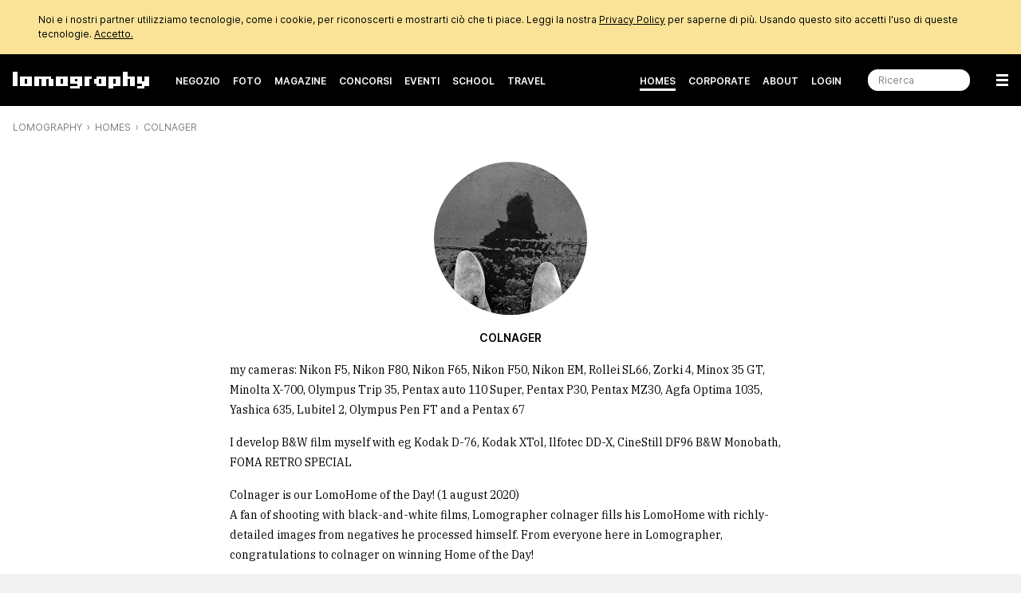

--- FILE ---
content_type: text/html; charset=utf-8
request_url: https://www.lomography.it/homes/colnager
body_size: 17149
content:
<!DOCTYPE html>
<html class="no-js" lang="it">
  <head prefix="og: http://ogp.me/ns# fb: http://ogp.me/ns/fb# lomographers: http://ogp.me/ns/fb/lomographers#">
    <meta charset="utf-8">
    <meta name="viewport" content="width=device-width,maximum-scale=1.0,initial-scale=1.0,minimum-scale=1.0">
    <link rel="preconnect" href="https://cdn.www.lomography.com">
    <link rel="preconnect" href="https://cdn.assets.lomography.com">
    <script src="https://cdn.www.lomography.com/assets/frontend/application-9f242fad3d6e727704565d548285f50d90c2a6c1db4ac7a71ad7af5e06fdc885.js"></script>
    <script src="https://cdn.www.lomography.com/assets/frontend/elements-f0dd97a91db3176370fd03d232b7172af0ab2fa28980df1519f9200ebd20d1c7.js" defer="defer"></script>
    <link rel="stylesheet" href="https://cdn.www.lomography.com/assets/frontend/stylesheet-2d679ebdc6a233bbae1b8b40b14c7442d8d5b9310d623636299078c35552ca48.css" media="all" />
    <link rel="dns-prefetch" href="https://cdn.www.lomography.com">
    <link rel="dns-prefetch" href="https://cdn.assets.lomography.com">
    <title>colnager · Lomography</title>
<meta name="description" content="my cameras: Nikon F5, Nikon F80, Nikon F65, Nikon F50, Nikon EM, Rollei SL66, Zorki 4, Minox 35 GT, Minolta X-700, Olympus Trip 35, Pentax auto 110 Super, Pentax P30, Pentax MZ30, Agfa Optima 1035, Yashica 635, Lubitel 2, Olympus Pen FT and a Pentax 67 I develop B&amp;W film myself with eg Kodak D-76,">
<link rel="canonical" href="https://www.lomography.it/homes/colnager">
<link rel="alternate" href="https://www.lomography.com/homes/colnager" hreflang="en">
<link rel="alternate" href="https://www.lomography.de/homes/colnager" hreflang="de">
<link rel="alternate" href="https://www.lomography.es/homes/colnager" hreflang="es">
<link rel="alternate" href="https://www.lomography.fr/homes/colnager" hreflang="fr">
<link rel="alternate" href="https://www.lomography.it/homes/colnager" hreflang="it">
<link rel="alternate" href="https://www.lomography.jp/homes/colnager" hreflang="ja">
<link rel="alternate" href="https://www.lomography.co.kr/homes/colnager" hreflang="ko">
<link rel="alternate" href="https://www.lomography.co.th/homes/colnager" hreflang="th">
<link rel="alternate" href="https://www.lomography.com.tr/homes/colnager" hreflang="tr">
<link rel="alternate" href="https://www.lomography.tw/homes/colnager" hreflang="zh-Hant-tw">
<link rel="alternate" href="https://www.lomography.hk/homes/colnager" hreflang="zh-Hant-hk">
<link rel="alternate" href="https://www.lomography.id/homes/colnager" hreflang="id">
<meta property="og:title" content="colnager">
<meta property="og:description" content="my cameras: Nikon F5, Nikon F80, Nikon F65, Nikon F50, Nikon EM, Rollei SL66, Zorki 4, Minox 35 GT,  Minolta X-700, Olympus Trip 35, Pentax auto 110 Super, Pentax P30, Pentax MZ30, Agfa Optima 1035, Yashica 635, Lubitel 2, Olympus Pen FT and a Pentax 67

I develop B&amp;W film myself with eg Kodak D-76, Kodak XTol,  Ilfotec DD-X, CineStill DF96 B&amp;W Monobath, FOMA RETRO SPECIAL 

Colnager is our LomoHome of the Day! (1 august 2020)
A fan of shooting with black-and-white films, Lomographer colnager fills his LomoHome with richly-detailed images from negatives he processed himself. From everyone here in Lomographer, congratulations to colnager on winning Home of the Day!">
<meta property="og:type" content="website">
<meta property="og:url" content="https://www.lomography.it/homes/colnager">
<meta property="og:image" content="https://cdn.assets.lomography.com/16/96952112030fbe5fb92c18be8d0126db7a1b95/1200x1200x1.jpg?auth=11a6313109cfbf04311d73785a729623ab360326">
<meta property="fb:admins" content="664912213">
<meta name="twitter:title" content="colnager">
<meta name="twitter:description" content="my cameras: Nikon F5, Nikon F80, Nikon F65, Nikon F50, Nikon EM, Rollei SL66, Zorki 4, Minox 35 GT,  Minolta X-700, Olympus Trip 35, Pentax auto 110 Super, Pentax P30, Pentax MZ30, Agfa Optima 1035, Yashica 635, Lubitel 2, Olympus Pen FT and a Pentax 67

I develop B&amp;W film myself with eg Kodak D-76, Kodak XTol,  Ilfotec DD-X, CineStill DF96 B&amp;W Monobath, FOMA RETRO SPECIAL 

Colnager is our LomoHome of the Day! (1 august 2020)
A fan of shooting with black-and-white films, Lomographer colnager fills his LomoHome with richly-detailed images from negatives he processed himself. From everyone here in Lomographer, congratulations to colnager on winning Home of the Day!">
<meta name="twitter:card" content="summary_large_image">
<meta name="twitter:url" content="https://www.lomography.it/homes/colnager">
<meta name="twitter:site" content="@lomography">
<meta name="twitter:creator" content="@lomography">
<meta name="twitter:image" content="https://cdn.assets.lomography.com/16/96952112030fbe5fb92c18be8d0126db7a1b95/1200x1200x1.jpg?auth=11a6313109cfbf04311d73785a729623ab360326">
    <meta name="google-site-verification" content="5tNoi9aUAD1JDEq4C8mgZdtIie-aEOQhHubShg46ZCE">
    <meta name="google-site-verification" content="xSrOHsWtPhYFlTiSzpobZoeDKSmgjXbr4fYMJ33l_Lw">
    
    <meta property="fb:pages" content="13615725277">
    
    <meta name="csrf-param" content="authenticity_token" />
<meta name="csrf-token" content="HvUPHUQPDsEatPNsyWwdJ7EB8c3oFjGSRyNTAGJKFWDo_iGtEHWa3walPuD050HwMzCq3LAx7NG_0Pu8pj6MqA" />
    
    <link rel="icon" type="image/x-icon" href="https://cdn.www.lomography.com/assets/frontend/favicon-7638b05458fabb97dff3411ee2d575b430305e86386c2c6348faaa8882933f0d.ico" />
    <link rel="alternate" type="application/atom+xml" title="Magazine - Lomography" href="https://www.lomography.it/magazine.atom" />
    <script>
      let facebook = (('; '+document.cookie).split('; cookie_consent_for_lomography=').pop().split(';').shift() === 'given') ? 'grant' : 'revoke';
      dataLayer = [];
      dataLayer.push({ "facebook": facebook })
      dataLayer.push({"language":"it","market":"italy"});
    </script>
    <!-- Google Tag Manager -->
    <script>(function(w,d,s,l,i){w[l]=w[l]||[];w[l].push({'gtm.start':
    new Date().getTime(),event:'gtm.js'});var f=d.getElementsByTagName(s)[0],
    j=d.createElement(s),dl=l!='dataLayer'?'&l='+l:'';j.async=true;j.src=
    'https://www.googletagmanager.com/gtm.js?id='+i+dl;f.parentNode.insertBefore(j,f);
    })(window,document,'script','dataLayer','GTM-TF9XG5K');</script>
    <!-- End Google Tag Manager -->
  </head>
  <body>
    <!-- Google Tag Manager (noscript) -->
    <noscript><iframe src="https://www.googletagmanager.com/ns.html?id=GTM-TF9XG5K"
    height="0" width="0" style="display:none;visibility:hidden"></iframe></noscript>
    <!-- End Google Tag Manager (noscript) -->
    <div class="wrapper">
      <header class="header">
    <style>
    .cookie_consent { display: none; background-color: #fae397; color: #000000; font-size: 12px; line-height: 1.5; }
    .cookie_consent > div { box-sizing: border-box; max-width: 1216px; margin: 0 auto; padding: 16px; }
    .cookie_consent > div > a { color: inherit; text-decoration: underline; }
  </style>
  <div class="cookie_consent" id="cookie_consent">
    <div>
      Noi e i nostri partner utilizziamo tecnologie, come i cookie, per riconoscerti e mostrarti ciò che ti piace. Leggi la nostra <a href="/about/privacy">Privacy Policy</a> per saperne di più. Usando questo sito accetti l'uso di queste tecnologie.
      <a href="/" onclick="document.cookie = 'cookie_consent_for_lomography=given;expires=' + (new Date(Date.now() + 31536000000)).toUTCString() + ';path=/;domain=.lomography.it'; document.getElementById('cookie_consent').style.display = 'none'; dataLayer = dataLayer || []; dataLayer.push({ 'event': 'cookieConsentGrant' }); return false;">Accetto.</a>
    </div>
  </div>
  <script>try { if (('; '+document.cookie).split('; cookie_consent_for_lomography=').pop().split(';').shift() === '') { document.getElementById('cookie_consent').style.display = 'block'; } } catch(error) {}</script>

      <div class="navigation">
  <nav class="navigation__bar navigation__bar--light-text navigation__bar--dark-background" style="">
    <ul class="navigation__bar__left">
      <li class="navigation__bar--size-s navigation__bar__spacer navigation__bar__lomography"><a href="/"><span>Lomography</span></a></li>
      <li class="navigation__bar--size-m navigation__bar__text"><a href="https://shop.lomography.com?source=www-header-homes-colnager" target="_blank">Negozio</a></li>
      <li class="navigation__bar--size-m navigation__bar__text"><a href="/photos/" class="">Foto</a></li>
      <li class="navigation__bar--size-m navigation__bar__text"><a href="/magazine/" class="">Magazine</a></li>
      <li class="navigation__bar--size-m navigation__bar__text"><a href="/competitions/" class="">Concorsi</a></li>
      <li class="navigation__bar--size-m navigation__bar__text"><a href="/events/" class="">Eventi</a></li>
      <li class="navigation__bar--size-m navigation__bar__text"><a href="/school/" class="">School</a></li>
        <li class="navigation__bar--size-m navigation__bar__text"><a href="/travel/" class="">Travel</a></li>
    </ul>
    <ul class="navigation__bar__right">
      <li class="navigation__bar--size-l navigation__bar__text"><a href="/homes/" class="navigation__bar__text--active">Homes</a></li>
      <li class="navigation__bar--size-l navigation__bar__text"><a href="/corporate-gifting-and-customization" class="">Corporate</a></li>
      <li class="navigation__bar--size-l navigation__bar__text"><a href="/about/" class="">About</a></li>
      <li class="navigation__bar--size-l navigation__bar__text"><a href="https://account.lomography.com/login?url=https%253A%252F%252Fwww.lomography.it%252Fhomes%252Fcolnager">Login</a></li>
      <li class="navigation__bar--size-l navigation__bar__spacer navigation__bar__search"><form action="/search" method="get"><input type="text" name="query" placeholder="Ricerca" /></form></li>
      <li class="navigation__bar--size-s navigation__bar__spacer navigation__bar__hamburger"><a href="/sitemap"><span>Menu</span></a></li>
    </ul>
  </nav>
  <nav class="navigation__dropdown">
    <div>
      <ul class="navigation__dropdown__level-top">
        <li>
          <form action="/search" method="get">
            <input type="text" name="query" placeholder="Ricerca" style="margin-bottom: 0;" />
          </form>
        </li>
        <li>
          <span>Hello</span>
          <ul class="navigation__dropdown__level-sub">
            <li><a href="https://account.lomography.com/login?url=https%253A%252F%252Fwww.lomography.it%252Fhomes%252Fcolnager">Login</a></li>
            <li><a href="https://account.lomography.com/register?url=https%253A%252F%252Fwww.lomography.it%252Fhomes%252Fcolnager">Registrati</a></li>
          </ul>
        </li>
        <li>
          <a href="https://shop.lomography.com?source=www-header-homes-colnager" target="_blank">Negozio</a>
          <ul class="navigation__dropdown__level-sub">
            <li><a href="https://shop.lomography.com/cameras?source=www-header-homes-colnager" target="_blank">Fotocamere</a></li>
            <li><a href="https://shop.lomography.com/film?source=www-header-homes-colnager" target="_blank">Pellicole</a></li>
            <li><a href="https://shop.lomography.com/lenses?source=www-header-homes-colnager" target="_blank">Obiettivi</a></li>
            <li><a href="https://shop.lomography.com/instant?source=www-header-homes-colnager" target="_blank">Fotocamere Istantanee</a></li>
            <li><a href="https://shop.lomography.com/other?source=www-header-homes-colnager" target="_blank">Altro</a></li>
          </ul>
        </li>
        <li>
          <a href="/photos">Foto</a>
          <ul class="navigation__dropdown__level-sub">
            <li><a href="/photos/random">Foto Random</a></li>
            <li><a href="/photos/selected">Foto scelte</a></li>
          </ul>
        </li>
        <li>
          <a href="/magazine">Magazine</a>
        </li>
        <li>
          <a href="/homes">Homes</a>
          <ul class="navigation__dropdown__level-sub">
            <li><a href="/homes/random">Random Home</a></li>
            <li><a href="/homes/search">Cerca le Home</a></li>
          </ul>
        </li>
        <li>
          <a href="/walls">Walls</a>
        </li>
        <li>
          <a href="/movies">Film</a>
        </li>
        <li>
          <a href="/competitions">Concorsi</a>
        </li>
        <li>
          <a href="/events">Eventi</a>
        </li>
        <li>
          <a href="/school/">School</a>
        </li>
          <li>
            <a href="/travel/">Travel</a>
          </li>
        <li>
          <a href="/corporate-gifting-and-customization">Regali Aziendali e Personalizzazione</a>
        </li>
        <li>
          <a href="/about">About</a>
          <ul class="navigation__dropdown__level-sub">
            <li><a href="/about/the-ten-golden-rules">Le 10 Regole d&#39;Oro</a></li>
            <li><a href="/about/history">Storia</a></li>
            <li><a href="/about/stores">Trova i negozi</a></li>
            <li><a href="/about/careers">Posizioni Aperte </a></li>
            <li><a href="/about/products">Lomography Products Timeline</a></li>
            <li><a href="/about/faq">FAQ</a></li>
            <li><a href="/about/terms">Termini e condizioni</a></li>
            <li><a href="/about/contact">Contatti</a></li>
            <li><a href="https://downloads.lomography.com" target="_blank">Downloads</a></li>
          </ul>
        </li>
        <li>
          <span>More</span>
          <ul class="navigation__dropdown__level-sub">
            <li><a href="/tags">Tags</a></li>
            <li><a href="/cameras">Fotocamere</a></li>
            <li><a href="/films">Pellicole</a></li>
            <li><a href="/lenses">Obiettivi</a></li>
            <li><a href="/countries">Paesi</a></li>
            <li><a href="/cities">Città</a></li>
            <li><a href="/decades">Decades</a></li>
            <li><a href="/dates">Date</a></li>
            <li><a href="/times">Times</a></li>
            <li><a href="/colors">Colori</a></li>
            <li><a href="/browse">Browse</a></li>
            <li><a href="/search">Ricerca</a></li>
            <li><a href="/shoutbox">Shoutbox</a></li>
          </ul>
        </li>
        <li>
          <span><select class="select margin-bottom-none full-width" onchange="document.location.href = this.value + &#39;/homes/colnager&#39;;"><option value="https://www.lomography.com">Lomography International</option>
<option value="https://www.lomography.de">Lomography Deutschland</option>
<option value="https://www.lomography.es">Lomography España</option>
<option value="https://www.lomography.fr">Lomography France</option>
<option selected="selected" value="https://www.lomography.it">Lomography Italia</option>
<option value="https://www.lomography.jp">Lomography 日本</option>
<option value="https://www.lomography.co.kr">Lomography 대한민국</option>
<option value="https://www.lomography.co.th">Lomography ประเทศไทย</option>
<option value="https://www.lomography.com.tr">Lomography Türkiye</option>
<option value="https://www.lomography.tw">Lomography 台灣</option>
<option value="https://www.lomography.hk">Lomography 香港</option>
<option value="https://www.lomography.id">Lomography Indonesia</option></select></span>
        </li>
      </ul>
    </div>
  </nav>
  <script>new window.Lomography.Navigation();</script>
</div>

      <nav class="breadcrumb" style="">
  <span><a href="/">Lomography</a></span> <span><a href="/homes">Homes</a></span> <span><a href="/homes/colnager">colnager</a></span>
</nav>

</header>

      <div class="content">
        
        

    <section>
      <div class="blocks blocks--breakpoints blocks--large-width margin-between-blocks-m">
        <figure style="max-width: 192px; margin: 0 auto;">
          <div class="avatar"><a href="/homes/colnager"><img alt="colnager" width="192" height="192" loading="eager" src="https://cdn.assets.lomography.com/16/96952112030fbe5fb92c18be8d0126db7a1b95/192x192x2.jpg?auth=afcb564bcfdc300c453451128a0cce35981affb0" /></a></div>
        </figure>
        <h4 class="text-align-center">colnager</h4>
          <div class="font-size-s font-family-serif"><p>my cameras: Nikon F5, Nikon F80, Nikon F65, Nikon F50, Nikon EM, Rollei SL66, Zorki 4, Minox 35 GT,  Minolta X-700, Olympus Trip 35, Pentax auto 110 Super, Pentax P30, Pentax MZ30, Agfa Optima 1035, Yashica 635, Lubitel 2, Olympus Pen FT and a Pentax 67</p>

<p>I develop B&amp;W film myself with eg Kodak D-76, Kodak XTol,  Ilfotec DD-X, CineStill DF96 B&amp;W Monobath, FOMA RETRO SPECIAL </p>

<p>Colnager is our LomoHome of the Day! (1 august 2020)
<br />A fan of shooting with black-and-white films, Lomographer colnager fills his LomoHome with richly-detailed images from negatives he processed himself. From everyone here in Lomographer, congratulations to colnager on winning Home of the Day!</p></div>
        
          <small class="interactions text-align-center">
      <span class="interactions__date">Here since 2019</span>
    <span class="interactions__comments"><span class="icon-ion-chatbubble-before">102</span></span>
    <span class="interactions__likes"><span class="icon-ion-heart-before">24.962</span></span>
    <span class="interactions__photos"><a href="/homes/colnager/photos"><span class="icon-ion-ios-photos-before">471</span></a></span>
  </small>

          <h5 class="spacing-between-links-m text-align-center">Paesi Bassi</h5>
        <h5 class="spacing-between-links-m text-align-center">
          <a href="/homes/colnager/photos">Le mie Foto</a>
          <a href="/homes/colnager/albums">I miei Album</a>
          
          
          
          
          <a href="/homes/colnager/likes">I miei Like</a>
        </h5>
      </div>
    </section>


    <section>
      <div class="blocks blocks--breakpoints">
        <h2 class="headline">
          
          <a href="/homes/colnager/photos?order=popular">Le mie foto Popolari</a>
          
        </h2>
        
  <ul class="grid layout" data-gap="4" data-collapse="0" data-layout="max-height" data-value="256">
      <li data-type="photo" data-id="24248656">
          <div class="asset" data-ratio="1.504" style="padding-bottom: 66.489%;">
    <a href="/homes/colnager/photos/24248656"><img class="" width="385" height="256" alt="" style="background-image: url(&#39;[data-uri]&#39;);" loading="eager" src="https://cdn.assets.lomography.com/51/49e704939cc4d005e926221e10f52ecb847115/385x256x1.jpg?auth=43808bda4dfbb8e728d8c0d63c688bbad880bce9" /></a>
  </div>

      </li>
      <li data-type="photo" data-id="24151220">
          <div class="asset" data-ratio="0.709" style="padding-bottom: 140.995%;">
    <a href="/homes/colnager/photos/24151220"><img class="" width="182" height="256" alt="" style="background-image: url(&#39;[data-uri]&#39;);" loading="eager" src="https://cdn.assets.lomography.com/95/4646df88c3dfec6f6618f6590a18527f880b12/182x256x1.jpg?auth=12f53031c09a5e7270d05bd14e4124e89b39c33b" /></a>
  </div>

      </li>
      <li data-type="photo" data-id="24151217">
          <div class="asset" data-ratio="1.401" style="padding-bottom: 71.385%;">
    <a href="/homes/colnager/photos/24151217"><img class="" width="359" height="256" alt="" style="background-image: url(&#39;[data-uri]&#39;);" loading="eager" src="https://cdn.assets.lomography.com/9e/245be687ca95079ed181a2e4334b60050e62af/359x256x1.jpg?auth=a16052b71fbc11c1cc8857bf3c45d87e910b331d" /></a>
  </div>

      </li>
      <li data-type="photo" data-id="24404735">
          <div class="asset" data-ratio="1.502" style="padding-bottom: 66.558%;">
    <a href="/homes/colnager/photos/24404735"><img class="" width="385" height="256" alt="" style="background-image: url(&#39;[data-uri]&#39;);" loading="eager" src="https://cdn.assets.lomography.com/9b/7689a0579707685af7d4c0f6c88d21d68a7ca1/385x256x1.jpg?auth=31af1757423094284554c70257662fc8edb1ff9a" /></a>
  </div>

      </li>
      <li data-type="photo" data-id="24404736">
          <div class="asset" data-ratio="1.502" style="padding-bottom: 66.558%;">
    <a href="/homes/colnager/photos/24404736"><img class="" width="385" height="256" alt="" style="background-image: url(&#39;[data-uri]&#39;);" loading="eager" src="https://cdn.assets.lomography.com/ff/50f787241ef94d2cc7cc6fe141715eeecd58b6/385x256x1.jpg?auth=9ebba30300d3faf0bf92b59fa84e4d13b53d1a01" /></a>
  </div>

      </li>
      <li data-type="photo" data-id="24069330">
          <div class="asset" data-ratio="1.344" style="padding-bottom: 74.419%;">
    <a href="/homes/colnager/photos/24069330"><img class="" width="344" height="256" alt="" style="background-image: url(&#39;[data-uri]&#39;);" loading="eager" src="https://cdn.assets.lomography.com/20/e219cff48661a1f86f66160c12a7b64ae15cd1/344x256x1.jpg?auth=a09e3833af085bcff55c9d744dc54d4301327bd1" /></a>
  </div>

      </li>
      <li data-type="photo" data-id="24057039">
          <div class="asset" data-ratio="1.481" style="padding-bottom: 67.513%;">
    <a href="/homes/colnager/photos/24057039"><img class="" width="379" height="256" alt="" loading="eager" src="https://cdn.assets.lomography.com/88/d35540472c7f37ca68ba717ede01698de603c2/379x256x1.jpg?auth=fcc174b264cd671f25a067279b3a736bbf6cab78" /></a>
  </div>

      </li>
      <li data-type="photo" data-id="24191553">
          <div class="asset" data-ratio="1.504" style="padding-bottom: 66.489%;">
    <a href="/homes/colnager/photos/24191553"><img class="" width="385" height="256" alt="" style="background-image: url(&#39;[data-uri]&#39;);" loading="eager" src="https://cdn.assets.lomography.com/33/ffe2108642c6cea2240f566a7ca16d7d22b096/385x256x1.jpg?auth=afbf2e3ab4a2ed9e4aa81fb7f7f9cff2105a3aab" /></a>
  </div>

      </li>
      <li data-type="photo" data-id="24249215">
          <div class="asset" data-ratio="1.504" style="padding-bottom: 66.489%;">
    <a href="/homes/colnager/photos/24249215"><img class="" width="385" height="256" alt="" style="background-image: url(&#39;[data-uri]&#39;);" loading="eager" src="https://cdn.assets.lomography.com/d3/939edd1f646acc11ed76a0aa2c1cdf14a89184/385x256x1.jpg?auth=6135cdb9467cebafb4d7194471fdd5a5bfa7414b" /></a>
  </div>

      </li>
      <li data-type="photo" data-id="24151215">
          <div class="asset" data-ratio="1.41" style="padding-bottom: 70.93%;">
    <a href="/homes/colnager/photos/24151215"><img class="" width="361" height="256" alt="" style="background-image: url(&#39;[data-uri]&#39;);" loading="eager" src="https://cdn.assets.lomography.com/97/5c6d2ef4567e66c0f71eb7212fc8024d699ed1/361x256x1.jpg?auth=8947f16a99eb231364f18f5db6cb7f94e5f76056" /></a>
  </div>

      </li>
      <li data-type="photo" data-id="25441856">
          <div class="asset" data-ratio="1.504" style="padding-bottom: 66.5%;">
    <a href="/homes/colnager/photos/25441856"><img class="" width="385" height="256" alt="" style="background-image: url(&#39;[data-uri]&#39;);" loading="eager" src="https://cdn.assets.lomography.com/f4/15d119f477b754448b82a813dc921c5010d794/385x256x1.jpg?auth=f975a51f0047542aa0ab8767ae43a9b1b7a81c6b" /></a>
  </div>

      </li>
      <li data-type="photo" data-id="24280808">
          <div class="asset" data-ratio="0.951" style="padding-bottom: 105.187%;">
    <a href="/homes/colnager/photos/24280808"><img class="" width="243" height="256" alt="" style="background-image: url(&#39;[data-uri]&#39;);" loading="eager" src="https://cdn.assets.lomography.com/5c/699eb81522ced0d783205b9270e4489815c60a/243x256x1.jpg?auth=c3fe87eb56a46143ea5d99c10a14d50ce819732d" /></a>
  </div>

      </li>
      <li data-type="photo" data-id="24248660">
          <div class="asset" data-ratio="1.497" style="padding-bottom: 66.799%;">
    <a href="/homes/colnager/photos/24248660"><img class="" width="383" height="256" alt="" style="background-image: url(&#39;[data-uri]&#39;);" loading="eager" src="https://cdn.assets.lomography.com/da/dca94b8e02ff3becf85942f74fd8a6efc353cf/383x256x1.jpg?auth=d1076a0c7ca70eaa39b295c9de5200c5b2ecad6d" /></a>
  </div>

      </li>
      <li data-type="photo" data-id="24115096">
          <div class="asset" data-ratio="1.498" style="padding-bottom: 66.772%;">
    <a href="/homes/colnager/photos/24115096"><img class="" width="383" height="256" alt="" loading="eager" src="https://cdn.assets.lomography.com/ee/feaaac5cd9a2febf785574058db1f548ea3eb6/383x256x1.jpg?auth=f61fdc8371040fc5e0021f8e09e04308ea26be9f" /></a>
  </div>

      </li>
      <li data-type="photo" data-id="24169285">
          <div class="asset" data-ratio="0.662" style="padding-bottom: 151.025%;">
    <a href="/homes/colnager/photos/24169285"><img class="" width="170" height="256" alt="" style="background-image: url(&#39;[data-uri]&#39;);" loading="eager" src="https://cdn.assets.lomography.com/e6/726c6b00092a05b9eeb40687bd1e2fd86c215a/170x256x1.jpg?auth=7595c97990fe49c29d1c9b3aecaf6283730136b5" /></a>
  </div>

      </li>
      <li data-type="photo" data-id="24088029">
          <div class="asset" data-ratio="1.527" style="padding-bottom: 65.473%;">
    <a href="/homes/colnager/photos/24088029"><img class="" width="391" height="256" alt="" loading="eager" src="https://cdn.assets.lomography.com/b9/c0f4582df6589bc5ecde8b9224e630569610cf/391x256x1.jpg?auth=101ef806b1a618129ffbc924002167108319c173" /></a>
  </div>

      </li>
      <li data-type="photo" data-id="24169279">
          <div class="asset" data-ratio="1.509" style="padding-bottom: 66.273%;">
    <a href="/homes/colnager/photos/24169279"><img class="" width="386" height="256" alt="" style="background-image: url(&#39;[data-uri]&#39;);" loading="eager" src="https://cdn.assets.lomography.com/dc/c7c6a36ddb7f74c60d6cf0d6a53557d9aa0035/386x256x1.jpg?auth=de18e1b59abeba3bfc0fa02827dd226d4ba47589" /></a>
  </div>

      </li>
      <li data-type="photo" data-id="24280807">
          <div class="asset" data-ratio="0.951" style="padding-bottom: 105.187%;">
    <a href="/homes/colnager/photos/24280807"><img class="" width="243" height="256" alt="" style="background-image: url(&#39;[data-uri]&#39;);" loading="eager" src="https://cdn.assets.lomography.com/99/b5e8de0fefcb2448a5f8dc78a684d5708e6878/243x256x1.jpg?auth=9dafae07bda4f664bd3cf7ab3bd0d1199faff631" /></a>
  </div>

      </li>
  </ul>


          <div class="text-align-center margin-top-m">
            <a href="/homes/colnager/photos"><button class="button button--muted" type="button">Show More Photos</button></a>
          </div>
      </div>
    </section>

    <section>
      <div class="blocks blocks--breakpoints">
        <h2 class="headline"><a href="/homes/colnager/albums">I miei Album</a></h2>
          <ul class="cards layout" data-width="704" data-line-to-bottom="false">
    


    <li>
      <h3>
        Album:
        <a href="/homes/colnager/albums/2479601-diary">Diary</a>
      </h3>
      
  <small class="credits">
    Condiviso da <a href="/homes/colnager">colnager</a> il 2025-01-25
    &middot;
    29 Foto
  </small>


      <figure>
          <div class="asset" data-ratio="0.75" style="padding-bottom: 133.333%;">
    <a href="/homes/colnager/albums/2479601-diary"><img class="" width="704" height="939" alt="" style="background-image: url(&#39;[data-uri]&#39;);" loading="eager" src="https://cdn.assets.lomography.com/57/8f02e38319a5dde8a460bb5684b3ffd9632bd4/704x939x1.jpg?auth=0467a4787f3ffb39dfece3096c892eccecca598a" /></a>
  </div>

          <div style="margin-top: 4px;">
  <ul class="grid layout" data-gap="4" data-collapse="0" data-layout="rows" data-value="1">
      <li data-type="photo" data-id="27960366">
          <div class="asset" data-ratio="0.75" style="padding-bottom: 133.333%;">
    <a href="/homes/colnager/albums/2479601-diary"><img class="" width="192" height="256" alt="" style="background-image: url(&#39;[data-uri]&#39;);" loading="eager" src="https://cdn.assets.lomography.com/7d/b7171a110d0f2865604c74a8d8deece5d27210/192x256x1.jpg?auth=48f4f2ad9d65b075a666465c6c01680436de0585" /></a>
  </div>

      </li>
      <li data-type="photo" data-id="27960367">
          <div class="asset" data-ratio="0.75" style="padding-bottom: 133.333%;">
    <a href="/homes/colnager/albums/2479601-diary"><img class="" width="192" height="256" alt="" style="background-image: url(&#39;[data-uri]&#39;);" loading="eager" src="https://cdn.assets.lomography.com/fd/91fdbaa95ef80c0121bc21c2626a61ffa68fbb/192x256x1.jpg?auth=58c747e58a524963c4bbedcdb17e5f861aed74ff" /></a>
  </div>

      </li>
      <li data-type="photo" data-id="27960368">
          <div class="asset" data-ratio="0.75" style="padding-bottom: 133.333%;">
    <a href="/homes/colnager/albums/2479601-diary"><img class="" width="192" height="256" alt="" style="background-image: url(&#39;[data-uri]&#39;);" loading="eager" src="https://cdn.assets.lomography.com/d5/11533b76feae21f7c7435d4cd506951c2365d7/192x256x1.jpg?auth=4a4c738e24508ae0da6340e3a7162a17f8d8e78a" /></a>
  </div>

      </li>
  </ul>

</div>
      </figure>
        <small class="interactions text-align-right">
    <span class="interactions__comments"><span class="icon-ion-chatbubble-before">2</span></span>
    <span class="interactions__likes"><span class="icon-ion-heart-before">921</span></span>
  </small>

    </li>





    <li>
      <h3>
        Album:
        <a href="/homes/colnager/albums/2224724-lubitel-2-during-corona">Lubitel 2 during Corona</a>
      </h3>
      
  <small class="credits">
    Condiviso da <a href="/homes/colnager">colnager</a> il 2020-06-01
    &middot;
    7 Foto
  </small>


      <figure>
          <div class="asset" data-ratio="0.978" style="padding-bottom: 102.269%;">
    <a href="/homes/colnager/albums/2224724-lubitel-2-during-corona"><img class="" width="704" height="720" alt="" style="background-image: url(&#39;[data-uri]&#39;);" loading="eager" src="https://cdn.assets.lomography.com/5b/088b2e23d25cb6bdeed2fd47b9eb18d97b329d/704x720x1.jpg?auth=01b1bf1437666561252525b9ac0678c7b7f4922b" /></a>
  </div>

          <div style="margin-top: 4px;">
  <ul class="grid layout" data-gap="4" data-collapse="0" data-layout="rows" data-value="1">
      <li data-type="photo" data-id="24280804">
          <div class="asset" data-ratio="1.004" style="padding-bottom: 99.593%;">
    <a href="/homes/colnager/albums/2224724-lubitel-2-during-corona"><img class="" width="257" height="256" alt="" style="background-image: url(&#39;[data-uri]&#39;);" loading="eager" src="https://cdn.assets.lomography.com/30/7f019af94c531907003f57daf68825ce6fb46d/257x256x1.jpg?auth=3aeaa14767cadf1931846755c68749d7d42d4e5f" /></a>
  </div>

      </li>
      <li data-type="photo" data-id="24280806">
          <div class="asset" data-ratio="1.004" style="padding-bottom: 99.593%;">
    <a href="/homes/colnager/albums/2224724-lubitel-2-during-corona"><img class="" width="257" height="256" alt="" style="background-image: url(&#39;[data-uri]&#39;);" loading="eager" src="https://cdn.assets.lomography.com/15/5f165422fa2fbfe46988e513c26e1fec589260/257x256x1.jpg?auth=d9095a0076ec0d4b9205a341b64f25ec0bb9b708" /></a>
  </div>

      </li>
      <li data-type="photo" data-id="24280807">
          <div class="asset" data-ratio="0.951" style="padding-bottom: 105.187%;">
    <a href="/homes/colnager/albums/2224724-lubitel-2-during-corona"><img class="" width="243" height="256" alt="" style="background-image: url(&#39;[data-uri]&#39;);" loading="eager" src="https://cdn.assets.lomography.com/99/b5e8de0fefcb2448a5f8dc78a684d5708e6878/243x256x1.jpg?auth=9dafae07bda4f664bd3cf7ab3bd0d1199faff631" /></a>
  </div>

      </li>
  </ul>

</div>
      </figure>
        <small class="interactions text-align-right">
    <span class="interactions__comments"><span class="icon-ion-chatbubble-before">4</span></span>
    <span class="interactions__likes"><span class="icon-ion-heart-before">992</span></span>
  </small>

    </li>





    <li>
      <h3>
        Album:
        <a href="/homes/colnager/albums/2223612-30-years-old-fp-4-plus">30 years old FP 4 Plus</a>
      </h3>
      
  <small class="credits">
    Condiviso da <a href="/homes/colnager">colnager</a> il 2020-05-13
    &middot;
    15 Foto
  </small>


      <figure>
          <div class="asset" data-ratio="1.504" style="padding-bottom: 66.489%;">
    <a href="/homes/colnager/albums/2223612-30-years-old-fp-4-plus"><img class="" width="704" height="468" alt="" style="background-image: url(&#39;[data-uri]&#39;);" loading="eager" src="https://cdn.assets.lomography.com/51/49e704939cc4d005e926221e10f52ecb847115/704x468x1.jpg?auth=a82603e416f832af01ef41ed36fa7e2bf7388d70" /></a>
  </div>

          <div style="margin-top: 4px;">
  <ul class="grid layout" data-gap="4" data-collapse="0" data-layout="rows" data-value="1">
      <li data-type="photo" data-id="24248657">
          <div class="asset" data-ratio="0.705" style="padding-bottom: 141.744%;">
    <a href="/homes/colnager/albums/2223612-30-years-old-fp-4-plus"><img class="" width="181" height="256" alt="" style="background-image: url(&#39;[data-uri]&#39;);" loading="eager" src="https://cdn.assets.lomography.com/89/b87305ea0c47389a6da6921d22d991516d4862/181x256x1.jpg?auth=aece4f12249e2ebdd3f30e1ff622f5c59297103c" /></a>
  </div>

      </li>
      <li data-type="photo" data-id="24248658">
          <div class="asset" data-ratio="1.497" style="padding-bottom: 66.799%;">
    <a href="/homes/colnager/albums/2223612-30-years-old-fp-4-plus"><img class="" width="383" height="256" alt="" style="background-image: url(&#39;[data-uri]&#39;);" loading="eager" src="https://cdn.assets.lomography.com/75/7c25c9bc71dfb1a0308c75135fb62d463fc071/383x256x1.jpg?auth=0b2ce7cbb4e61047db0ef02b76b1751d57e47125" /></a>
  </div>

      </li>
      <li data-type="photo" data-id="24248659">
          <div class="asset" data-ratio="1.497" style="padding-bottom: 66.799%;">
    <a href="/homes/colnager/albums/2223612-30-years-old-fp-4-plus"><img class="" width="383" height="256" alt="" style="background-image: url(&#39;[data-uri]&#39;);" loading="eager" src="https://cdn.assets.lomography.com/ce/bb1350570d7868b16b15dc032c5bce3696d5d6/383x256x1.jpg?auth=211ead16891b6d2fdf68ebcc0e7214d3b39a7b2f" /></a>
  </div>

      </li>
  </ul>

</div>
      </figure>
        <small class="interactions text-align-right">
    <span class="interactions__comments"><span class="icon-ion-chatbubble-before">5</span></span>
    <span class="interactions__likes"><span class="icon-ion-heart-before">1.939</span></span>
  </small>

    </li>





    <li>
      <h3>
        Album:
        <a href="/homes/colnager/albums/2221301-macro-try">Macro try</a>
      </h3>
      
  <small class="credits">
    Condiviso da <a href="/homes/colnager">colnager</a> il 2020-04-10
    &middot;
    14 Foto
  </small>


      <figure>
          <div class="asset" data-ratio="1.504" style="padding-bottom: 66.489%;">
    <a href="/homes/colnager/albums/2221301-macro-try"><img class="" width="704" height="468" alt="" style="background-image: url(&#39;[data-uri]&#39;);" loading="eager" src="https://cdn.assets.lomography.com/cf/0e1280b5eb64923f8c3ff9a914f06e4d75f16e/704x468x1.jpg?auth=e7dd07fb90d782d95b207f5c96dad99bfa4a1835" /></a>
  </div>

          <div style="margin-top: 4px;">
  <ul class="grid layout" data-gap="4" data-collapse="0" data-layout="rows" data-value="1">
      <li data-type="photo" data-id="24191549">
          <div class="asset" data-ratio="1.504" style="padding-bottom: 66.489%;">
    <a href="/homes/colnager/albums/2221301-macro-try"><img class="" width="385" height="256" alt="" style="background-image: url(&#39;[data-uri]&#39;);" loading="eager" src="https://cdn.assets.lomography.com/38/976173d8139cad2be2e662950a65364d1a2e39/385x256x1.jpg?auth=9c7b7870f8bb8e1d2e4623709cb03f95c81418b3" /></a>
  </div>

      </li>
      <li data-type="photo" data-id="24191550">
          <div class="asset" data-ratio="1.504" style="padding-bottom: 66.489%;">
    <a href="/homes/colnager/albums/2221301-macro-try"><img class="" width="385" height="256" alt="" style="background-image: url(&#39;[data-uri]&#39;);" loading="eager" src="https://cdn.assets.lomography.com/8d/613dc72264f1abb8b7efa1eceabf28828fa2b4/385x256x1.jpg?auth=ec6b9e4c1e200887c689d93daded0505b22c4c4d" /></a>
  </div>

      </li>
      <li data-type="photo" data-id="24191551">
          <div class="asset" data-ratio="1.504" style="padding-bottom: 66.489%;">
    <a href="/homes/colnager/albums/2221301-macro-try"><img class="" width="385" height="256" alt="" style="background-image: url(&#39;[data-uri]&#39;);" loading="eager" src="https://cdn.assets.lomography.com/38/a1fc543d7a7fe730a0c7f33f7640acc548e115/385x256x1.jpg?auth=f6f1896b78d583a8bc757c1e0a7a7224f45344c7" /></a>
  </div>

      </li>
  </ul>

</div>
      </figure>
        <small class="interactions text-align-right">
    <span class="interactions__comments"><span class="icon-ion-chatbubble-before">10</span></span>
    <span class="interactions__likes"><span class="icon-ion-heart-before">1.594</span></span>
  </small>

    </li>





    <li>
      <h3>
        Album:
        <a href="/homes/colnager/albums/2220471-foggy-days-and-high-water-level">Foggy days and high water level</a>
      </h3>
      
  <small class="credits">
    Condiviso da <a href="/homes/colnager">colnager</a> il 2020-03-30
    &middot;
    12 Foto
  </small>


      <figure>
          <div class="asset" data-ratio="1.518" style="padding-bottom: 65.855%;">
    <a href="/homes/colnager/albums/2220471-foggy-days-and-high-water-level"><img class="" width="704" height="464" alt="" style="background-image: url(&#39;[data-uri]&#39;);" loading="eager" src="https://cdn.assets.lomography.com/14/c7eae454ca7b824a3ba3cc2a2a061d0e4fa05e/704x464x1.jpg?auth=08564736078028223f360ce1b05070cf1e7304b1" /></a>
  </div>

          <div style="margin-top: 4px;">
  <ul class="grid layout" data-gap="4" data-collapse="0" data-layout="rows" data-value="1">
      <li data-type="photo" data-id="24169275">
          <div class="asset" data-ratio="1.505" style="padding-bottom: 66.462%;">
    <a href="/homes/colnager/albums/2220471-foggy-days-and-high-water-level"><img class="" width="385" height="256" alt="" style="background-image: url(&#39;[data-uri]&#39;);" loading="eager" src="https://cdn.assets.lomography.com/d4/8f759e447b7c2fa1b54da4f8bedc5c616a8eff/385x256x1.jpg?auth=90281074e9b62e80df2da88d9d98feebd42fae3b" /></a>
  </div>

      </li>
      <li data-type="photo" data-id="24169276">
          <div class="asset" data-ratio="1.531" style="padding-bottom: 65.313%;">
    <a href="/homes/colnager/albums/2220471-foggy-days-and-high-water-level"><img class="" width="392" height="256" alt="" style="background-image: url(&#39;[data-uri]&#39;);" loading="eager" src="https://cdn.assets.lomography.com/87/34f7679de1cfed6c139e99b8e513e70b4d38cf/392x256x1.jpg?auth=d1b5a76029d2e9c8eaea370fe24c1d3b511db2d7" /></a>
  </div>

      </li>
      <li data-type="photo" data-id="24169277">
          <div class="asset" data-ratio="1.531" style="padding-bottom: 65.313%;">
    <a href="/homes/colnager/albums/2220471-foggy-days-and-high-water-level"><img class="" width="392" height="256" alt="" style="background-image: url(&#39;[data-uri]&#39;);" loading="eager" src="https://cdn.assets.lomography.com/a6/f5d062e23aea31105d4142f9bb5dd48e38d6a8/392x256x1.jpg?auth=8ce258318b22d449bb5ae04c7d1b6b9823c747c5" /></a>
  </div>

      </li>
  </ul>

</div>
      </figure>
        <small class="interactions text-align-right">
    <span class="interactions__comments"><span class="icon-ion-chatbubble-before">3</span></span>
    <span class="interactions__likes"><span class="icon-ion-heart-before">1.300</span></span>
  </small>

    </li>





    <li>
      <h3>
        Album:
        <a href="/homes/colnager/albums/2220260-sheltered-church-from-ca-1620-a-d">Sheltered church from ca. 1620 A.D.</a>
      </h3>
      
  <small class="credits">
    Condiviso da <a href="/homes/colnager">colnager</a> il 2020-03-27
    &middot;
    6 Foto
  </small>


      <figure>
          <div class="asset" data-ratio="1.234" style="padding-bottom: 81.036%;">
    <a href="/homes/colnager/albums/2220260-sheltered-church-from-ca-1620-a-d"><img class="" width="704" height="570" alt="" style="background-image: url(&#39;[data-uri]&#39;);" loading="eager" src="https://cdn.assets.lomography.com/ac/c673765fcdc3002900319c7b1fa737ef4be307/704x570x1.jpg?auth=2de494f4e4204ccc1e50c812ad8e1ff8f6b28cc8" /></a>
  </div>

          <div style="margin-top: 4px;">
  <ul class="grid layout" data-gap="4" data-collapse="0" data-layout="rows" data-value="1">
      <li data-type="photo" data-id="24163732">
          <div class="asset" data-ratio="1.234" style="padding-bottom: 81.055%;">
    <a href="/homes/colnager/albums/2220260-sheltered-church-from-ca-1620-a-d"><img class="" width="316" height="256" alt="" style="background-image: url(&#39;[data-uri]&#39;);" loading="eager" src="https://cdn.assets.lomography.com/0a/e36b570c07788ded605f005e7b88fdb88a6a42/316x256x1.jpg?auth=d5d6b04ca10bf2fe30a1374045eda6c1153df6fb" /></a>
  </div>

      </li>
      <li data-type="photo" data-id="24163733">
          <div class="asset" data-ratio="0.531" style="padding-bottom: 188.277%;">
    <a href="/homes/colnager/albums/2220260-sheltered-church-from-ca-1620-a-d"><img class="" width="136" height="256" alt="" style="background-image: url(&#39;[data-uri]&#39;);" loading="eager" src="https://cdn.assets.lomography.com/b2/d77d55715754157bde99be93e022c377799332/136x256x1.jpg?auth=37496bfe5a49e24889018fd08fa65947e4a7ca33" /></a>
  </div>

      </li>
      <li data-type="photo" data-id="24163734">
          <div class="asset" data-ratio="0.696" style="padding-bottom: 143.673%;">
    <a href="/homes/colnager/albums/2220260-sheltered-church-from-ca-1620-a-d"><img class="" width="178" height="256" alt="" style="background-image: url(&#39;[data-uri]&#39;);" loading="eager" src="https://cdn.assets.lomography.com/ff/1b81ef97add34b85ec8f787ee8df6f29c07599/178x256x1.jpg?auth=b65dcb9def758d8a6df97ef7e8c97a94e406ccaf" /></a>
  </div>

      </li>
  </ul>

</div>
      </figure>
        <small class="interactions text-align-right">
    <span class="interactions__comments"><span class="icon-ion-chatbubble-before">2</span></span>
    <span class="interactions__likes"><span class="icon-ion-heart-before">523</span></span>
  </small>

    </li>



  </ul>

          <div class="text-align-center margin-top-m">
            <a href="/homes/colnager/albums"><button class="button button--muted" type="button">Show More Albums</button></a>
          </div>
      </div>
    </section>


      <section>
    <div class="blocks blocks--breakpoints">
      <h5 class="text-align-center margin-bottom-l text-mute">Le mie Meta</h5>
      <div>
          

  <ul class="taxonomy taxonomy--cloud--inline">
    <li class="taxonomy__label"><a href="/homes/colnager/cameras">Cameras:</a></li>
    <li>
      <a href="/homes/colnager/cameras/3341864-asahi-pentax-110" data-percent="5" data-popularity="5">Asahi Pentax 110</a>
    </li>
    <li>
      <a href="/homes/colnager/cameras/3314867-lomo-lubitel-2" data-percent="16" data-popularity="12">Lomo Lubitel 2</a>
    </li>
    <li>
      <a href="/homes/colnager/cameras/3315167-minox-35-gt" data-percent="16" data-popularity="12">Minox 35 GT</a>
    </li>
    <li>
      <a href="/homes/colnager/cameras/3344177-nikon-f-80" data-percent="2" data-popularity="0">Nikon F 80</a>
    </li>
    <li>
      <a href="/homes/colnager/cameras/3326529-nikon-f5" data-percent="100" data-popularity="32">Nikon F5</a>
    </li>
    <li>
      <a href="/homes/colnager/cameras/3342061-nikon-f50" data-percent="23" data-popularity="15">Nikon F50</a>
    </li>
    <li>
      <a href="/homes/colnager/cameras/3325382-nikon-f65" data-percent="2" data-popularity="0">Nikon F65</a>
    </li>
    <li>
      <a href="/homes/colnager/cameras/3338337-nikon-f80" data-percent="36" data-popularity="19">Nikon F80</a>
    </li>
    <li>
      <a href="/homes/colnager/cameras/3314982-olympus-trip-35" data-percent="2" data-popularity="0">Olympus Trip 35</a>
    </li>
    <li>
      <a href="/homes/colnager/cameras/3351505-rollei-sl66" data-percent="11" data-popularity="10">Rollei SL66</a>
    </li>
    <li>
      <a href="/homes/colnager/cameras/3314872-zorki-4" data-percent="41" data-popularity="20">Zorki 4</a>
    </li>
  </ul>

          

  <ul class="taxonomy taxonomy--cloud--inline">
    <li class="taxonomy__label"><a href="/homes/colnager/films">Films:</a></li>
    <li>
      <a href="/homes/colnager/films/871965009-bergger-pancro-400" data-percent="5" data-popularity="5">Bergger Pancro 400</a>
    </li>
    <li>
      <a href="/homes/colnager/films/871928650-ilford-fp4-plus" data-percent="100" data-popularity="32">ILFORD FP4 PLUS</a>
    </li>
    <li>
      <a href="/homes/colnager/films/871911584-ilford-delta-400" data-percent="5" data-popularity="5">Ilford Delta 400</a>
    </li>
    <li>
      <a href="/homes/colnager/films/871911956-ilford-hp5-plus-400" data-percent="19" data-popularity="13">Ilford HP5 Plus 400</a>
    </li>
    <li>
      <a href="/homes/colnager/films/871928424-kodak-400-tmax" data-percent="7" data-popularity="7">Kodak 400 TMAX</a>
    </li>
    <li>
      <a href="/homes/colnager/films/871957647-lady-grey-b-w-120-iso-400" data-percent="17" data-popularity="12">Lady Grey B&amp;W 120 ISO 400 </a>
    </li>
    <li>
      <a href="/homes/colnager/films/871940325-lady-grey-b-w-35-mm-iso-400" data-percent="52" data-popularity="23">Lady Grey B&amp;W 35 mm ISO 400 </a>
    </li>
    <li>
      <a href="/homes/colnager/films/871968245-lomography-110-film-100-asa" data-percent="2" data-popularity="0">Lomography 110 Film, 100 ASA</a>
    </li>
    <li>
      <a href="/homes/colnager/films/871910961-lomography-color-negative-35-mm-iso-100" data-percent="2" data-popularity="0">Lomography Color Negative 35 mm ISO 100</a>
    </li>
    <li>
      <a href="/homes/colnager/films/871914365-ilford-delta-3200-pro" data-percent="38" data-popularity="19">ilford delta 3200 pro</a>
    </li>
    <li>
      <a href="/homes/colnager/films/871928107-kodak-porta-160" data-percent="33" data-popularity="18">kodak porta 160</a>
    </li>
  </ul>

          

  <ul class="taxonomy taxonomy--cloud--inline">
    <li class="taxonomy__label"><a href="/homes/colnager/lenses">Lenses:</a></li>
    <li>
      <a href="/homes/colnager/lenses/466-50-mm" data-percent="11" data-popularity="8">50 mm</a>
    </li>
    <li>
      <a href="/homes/colnager/lenses/475-80-mm" data-percent="11" data-popularity="8">80 mm</a>
    </li>
    <li>
      <a href="/homes/colnager/lenses/9481-af-nikkor-105mm-dc-f-2" data-percent="78" data-popularity="28">AF Nikkor 105mm DC f/2</a>
    </li>
    <li>
      <a href="/homes/colnager/lenses/54-af-nikkor-28-80mm-f3-5-5-6g" data-percent="6" data-popularity="0">AF Nikkor 28-80mm f3.5-5.6G</a>
    </li>
    <li>
      <a href="/homes/colnager/lenses/9844-af-nikkor-80-200-f2-8" data-percent="67" data-popularity="26">AF nikkor 80-200 f2.8</a>
    </li>
    <li>
      <a href="/homes/colnager/lenses/1526-industar-26m-f2-8-5cm" data-percent="100" data-popularity="32">Industar 26m f2.8 /5cm</a>
    </li>
    <li>
      <a href="/homes/colnager/lenses/93-nikkor-35-70mm-f-3-5-4-8" data-percent="6" data-popularity="0">Nikkor 35~70mm f/3.5~4.8</a>
    </li>
  </ul>

          

  <ul class="taxonomy taxonomy--cloud--inline">
    <li class="taxonomy__label"><a href="/homes/colnager/countries">Country/Region:</a></li>
    <li>
      <a href="/homes/colnager/countries/150-netherlands" data-percent="100" data-popularity="16">Netherlands</a>
    </li>
  </ul>

          

  <ul class="taxonomy taxonomy--cloud--inline">
    <li class="taxonomy__label"><a href="/homes/colnager/cities">Cities:</a></li>
    <li>
      <a href="/homes/colnager/cities/194-amsterdam" data-percent="14" data-popularity="0">Amsterdam</a>
    </li>
    <li>
      <a href="/homes/colnager/cities/3428-arnhem" data-percent="14" data-popularity="0">Arnhem</a>
    </li>
    <li>
      <a href="/homes/colnager/cities/21616-bloemendaal-beach" data-percent="14" data-popularity="0">Bloemendaal Beach</a>
    </li>
    <li>
      <a href="/homes/colnager/cities/127205-den-haag-the-hague-netherlands" data-percent="29" data-popularity="13">Den Haag (The Hague), Netherlands</a>
    </li>
    <li>
      <a href="/homes/colnager/cities/149277-zuthpen" data-percent="14" data-popularity="0">Zuthpen</a>
    </li>
    <li>
      <a href="/homes/colnager/cities/24796-zutphen" data-percent="100" data-popularity="32">Zutphen</a>
    </li>
  </ul>

      </div>
    </div>
  </section>


  


      </div>
      
<footer class="footer">

  <div class="blocks blocks--sequential-half-half">
    <div class="blocks__block blocks__block--1st">
      <h5 class="margin-bottom-s">Lingue</h5>
      <p class="margin-bottom-s">Stai visualizzando questa pagina in italiano. Puoi modificare le tue preferenze ogni volta che desideri: basta selezionare la tua lingua dal menu a tendina!</p>
      <select onchange="document.location.href = this.value + &#39;/homes/colnager&#39;;" class="select"><option value="https://www.lomography.com">Lomography International</option>
<option value="https://www.lomography.de">Lomography Deutschland</option>
<option value="https://www.lomography.es">Lomography España</option>
<option value="https://www.lomography.fr">Lomography France</option>
<option selected="selected" value="https://www.lomography.it">Lomography Italia</option>
<option value="https://www.lomography.jp">Lomography 日本</option>
<option value="https://www.lomography.co.kr">Lomography 대한민국</option>
<option value="https://www.lomography.co.th">Lomography ประเทศไทย</option>
<option value="https://www.lomography.com.tr">Lomography Türkiye</option>
<option value="https://www.lomography.tw">Lomography 台灣</option>
<option value="https://www.lomography.hk">Lomography 香港</option>
<option value="https://www.lomography.id">Lomography Indonesia</option></select>
    </div>
    <div class="blocks__block blocks__block--2nd">
      <form class="subscribe" action="/api/v1/newsletter/signup" accept-charset="UTF-8" method="post"><input type="hidden" name="authenticity_token" value="lefyOMvRfzjh--0JevhdmBsPvTMq-yEvYxduUhs_HluQn0fTV4wxPOaHgp9usmxoW8-8u0w-d23v5Kqnh4v6-Q" autocomplete="off" />
  <header>Newsletter</header>
  <p>Tieniti aggiornato su tutto ciò che riguarda Lomography! Iscriviti alla nostra newsletter e sii il primo a conoscere offerte straordinarie, prodotti nuovi di zecca e notizie essenziali sulla fotografia creativa.</p>
  <div class="form-group form-group--right-aligned">
    <div class="margin-bottom-xs">
      <input type="text" name="email" id="email" placeholder="abc@example.com" autocomplete="off" />
    </div>
    <input type="hidden" name="contact_list_hash" id="contact_list_hash" value="w6auqgu" autocomplete="off" />
    <input type="hidden" name="source" id="source" value="community_footer" autocomplete="off" />
    <button type="submit" class="button button--single" data-disable-with="Per favore attendi">Iscriviti</button>
  </div>
</form>
    </div>
  </div>

  <div class="blocks blocks--sequential-fourth-fourth-fourth-fourth">
    <div class="blocks__block blocks__block--1st">
      <h5 class="margin-bottom-s">Find our Products</h5>
      <ul>
        <li><a href="https://shop.lomography.com/?source=www-footer-homes-colnager">Online Shop</a></li>
        <li><a href="/corporate-gifting-and-customization">Corporate Gifting &amp; Customization</a></li>
        <li><a href="/about/stores">Store Locator</a></li>
      </ul>
    </div>
    <div class="blocks__block blocks__block--2nd">
      <h5 class="margin-bottom-s">Guarda le nostre foto</h5>
      <ul>
        <li><a href="/tags">Tags</a></li>
        <li><a href="/cameras">Fotocamere</a></li>
        <li><a href="/films">Pellicole</a></li>
        <li><a href="/lenses">Obiettivi</a></li>
        <li><a href="/countries">Paesi</a></li>
        <li><a href="/cities">Città</a></li>
        <li><a href="/decades">Decades</a></li>
        <li><a href="/dates">Years</a></li>
        <li><a href="/times">Times</a></li>
      </ul>
    </div>
    <div class="blocks__block blocks__block--3rd">
      <h5 class="margin-bottom-s">Magazine</h5>
      <ul>
        <li><a href="/magazine/news">News</a></li>
        <li><a href="/magazine/people">Persone</a></li>
        <li><a href="/magazine/gear">Attrezzatura</a></li>
        <li><a href="/magazine/tutorials">Tutorials</a></li>
        <li><a href="/magazine/places">Luoghi</a></li>
        <li><a href="/magazine/videos">Video</a></li>
      </ul>
    </div>
    <div class="blocks__block blocks__block--4th">
      <h5 class="margin-bottom-s">Partecipa ai nostri concorsi</h5>
      <ul>
        <li><a href="/competitions/about">Info sui Concorsi</a></li>
        <li><a href="/competitions">Concorsi aperti</a></li>
      </ul>
    </div>
  </div>

  <div class="blocks blocks--sequential-fourth-fourth-fourth-fourth">
    <div class="blocks__block blocks__block--1st">
      <h5 class="margin-bottom-s">Chi Siamo</h5>
      <ul>
        <li><a href="/about">Cos&#39;é Lomography?</a></li>
        <li><a href="/about/the-ten-golden-rules">Le 10 regole d&#39;oro </a></li>
        <li><a href="/about/history">Storia</a></li>
        <li><a href="/events">Calendario</a></li>
        <li><a href="/about/careers">Lavora in Lomography</a></li>
        <li><a href="/about/terms">Termini e condizioni d’uso</a></li>
        <li><a href="/about/privacy">Informativa sulla privacy</a></li>
        <li class="about-admin"><a href="/about/admin" aria-hidden="true" tabindex="-1" rel="nofollow">Admin</a></li>
      </ul>
    </div>
    <div class="blocks__block blocks__block--2nd">
      <h5 class="margin-bottom-s">Esplora i nostri canali</h5>
      <ul>
        <li><a href="/art-lenses">Lenti Artistiche</a></li>
        <li><a href="/analogue">Analogico</a></li>
        <li><a href="/digitaliza">Digitaliza</a></li>
        <li><a href="/instant">Instantanee</a></li>
        <li><a href="/lomomod">LomoMod</a></li>
        <li><a href="/multiple-exposure">Esposizione Multiple</a></li>
        <li><a href="/simple">Simple Use</a></li>
        <li><a href="/110-pocket-format">110 Pocket Format</a></li>
      </ul>
    </div>
    <div class="blocks__block blocks__block--3rd">
      <h5 class="margin-bottom-s">Hai domande?</h5>
      <ul>
        <li><a href="/about/contact">Contattaci</a></li>
        <li><a href="https://account.lomography.com/help">Contact our Customerservice</a></li>
        <li><a href="/about/faq">Domande frequenti</a></li>
      </ul>
    </div>
    <div class="blocks__block blocks__block--4th">
      <h5 class="margin-bottom-s">Seguici</h5>
      <ul>
        <li><a href="https://www.facebook.com/lomographyitalia" target="_blank">Facebook</a></li>
        <li><a href="https://www.instagram.com/lomographyitalia" target="_blank">Instagram</a></li>
        <li><a href="https://www.vimeo.com/lomography" target="_blank">Vimeo</a></li>
        <li><a href="https://www.youtube.com/user/lomographicsociety" target="_blank">Youtube</a></li>
      </ul>
    </div>
  </div>

  <div class="blocks blocks--breakpoints text-mute text-align-right">
    <p>© Lomography 1994–2025</p>
  </div>

</footer>

      <script>
  $(function() {
    window.Lomography.RelativeTime.initialize({'now': 'ora', 'future': {'minute': 'in un minuto', 'minutes': 'in %{time} minuti', 'hour': 'in un´ora', 'hours': 'in %{time} ore', 'day': 'in un giorno', 'days': 'in %{time} giorni', 'month': 'in un mese', 'months': 'in %{time} mesi', 'year': 'in un anno', 'years': 'in %{time} anni'}, 'past': {'minute': 'un minuto fa', 'minutes': '%{time} minuti fa', 'hour': 'un´ora fa', 'hours': '%{time} ore fa', 'day': 'un giorno fa', 'days': '%{time} giorni fa', 'month': 'un mese fa', 'months': '%{time} mesi fa', 'year': 'un anno fa', 'years': '%{time} anni fa'}}, '2025-11-16T07:56:35Z');
  });
</script>

      
    </div>
  </body>
</html>


--- FILE ---
content_type: application/javascript
request_url: https://cdn.www.lomography.com/assets/frontend/application-9f242fad3d6e727704565d548285f50d90c2a6c1db4ac7a71ad7af5e06fdc885.js
body_size: 112869
content:
!function(t,e,n){function i(t,e){return typeof t===e}function r(){var t,e,n,r,o,s;for(var a in w)if(w.hasOwnProperty(a)){if(t=[],(e=w[a]).name&&(t.push(e.name.toLowerCase()),e.options&&e.options.aliases&&e.options.aliases.length))for(n=0;n<e.options.aliases.length;n++)t.push(e.options.aliases[n].toLowerCase());for(r=i(e.fn,"function")?e.fn():e.fn,o=0;o<t.length;o++)1===(s=t[o].split(".")).length?C[s[0]]=r:(!C[s[0]]||C[s[0]]instanceof Boolean||(C[s[0]]=new Boolean(C[s[0]])),C[s[0]][s[1]]=r),b.push((r?"":"no-")+s.join("-"))}}function o(t){var e=T.className,n=C._config.classPrefix||"";if(k&&(e=e.baseVal),C._config.enableJSClass){var i=new RegExp("(^|\\s)"+n+"no-js(\\s|$)");e=e.replace(i,"$1"+n+"js$2")}C._config.enableClasses&&(e+=" "+n+t.join(" "+n),k?T.className.baseVal=e:T.className=e)}function s(t,e){if("object"==typeof t)for(var n in t)S(t,n)&&s(n,t[n]);else{var i=(t=t.toLowerCase()).split("."),r=C[i[0]];if(2==i.length&&(r=r[i[1]]),void 0!==r)return C;e="function"==typeof e?e():e,1==i.length?C[i[0]]=e:(!C[i[0]]||C[i[0]]instanceof Boolean||(C[i[0]]=new Boolean(C[i[0]])),C[i[0]][i[1]]=e),o([(e&&0!=e?"":"no-")+i.join("-")]),C._trigger(t,e)}return C}function a(){return"function"!=typeof e.createElement?e.createElement(arguments[0]):k?e.createElementNS.call(e,"http://www.w3.org/2000/svg",arguments[0]):e.createElement.apply(e,arguments)}function l(t){return t.replace(/([a-z])-([a-z])/g,(function(t,e,n){return e+n.toUpperCase()})).replace(/^-/,"")}function u(){var t=e.body;return t||((t=a(k?"svg":"body")).fake=!0),t}function c(t,n,i,r){var o,s,l,c,f="modernizr",h=a("div"),p=u();if(parseInt(i,10))for(;i--;)(l=a("div")).id=r?r[i]:f+(i+1),h.appendChild(l);return(o=a("style")).type="text/css",o.id="s"+f,(p.fake?p:h).appendChild(o),p.appendChild(h),o.styleSheet?o.styleSheet.cssText=t:o.appendChild(e.createTextNode(t)),h.id=f,p.fake&&(p.style.background="",p.style.overflow="hidden",c=T.style.overflow,T.style.overflow="hidden",T.appendChild(p)),s=n(h,t),p.fake?(p.parentNode.removeChild(p),T.style.overflow=c,T.offsetHeight):h.parentNode.removeChild(h),!!s}function f(t,e){return!!~(""+t).indexOf(e)}function h(t,e){return function(){return t.apply(e,arguments)}}function p(t,e,n){var r;for(var o in t)if(t[o]in e)return!1===n?t[o]:i(r=e[t[o]],"function")?h(r,n||e):r;return!1}function d(t){return t.replace(/([A-Z])/g,(function(t,e){return"-"+e.toLowerCase()})).replace(/^ms-/,"-ms-")}function g(e,n,i){var r;if("getComputedStyle"in t){r=getComputedStyle.call(t,e,n);var o=t.console;if(null!==r)i&&(r=r.getPropertyValue(i));else if(o){o[o.error?"error":"log"].call(o,"getComputedStyle returning null, its possible modernizr test results are inaccurate")}}else r=!n&&e.currentStyle&&e.currentStyle[i];return r}function m(e,i){var r=e.length;if("CSS"in t&&"supports"in t.CSS){for(;r--;)if(t.CSS.supports(d(e[r]),i))return!0;return!1}if("CSSSupportsRule"in t){for(var o=[];r--;)o.push("("+d(e[r])+":"+i+")");return c("@supports ("+(o=o.join(" or "))+") { #modernizr { position: absolute; } }",(function(t){return"absolute"==g(t,null,"position")}))}return n}function v(t,e,r,o){function s(){c&&(delete O.style,delete O.modElem)}if(o=!i(o,"undefined")&&o,!i(r,"undefined")){var u=m(t,r);if(!i(u,"undefined"))return u}for(var c,h,p,d,g,v=["modernizr","tspan","samp"];!O.style&&v.length;)c=!0,O.modElem=a(v.shift()),O.style=O.modElem.style;for(p=t.length,h=0;p>h;h++)if(d=t[h],g=O.style[d],f(d,"-")&&(d=l(d)),O.style[d]!==n){if(o||i(r,"undefined"))return s(),"pfx"!=e||d;try{O.style[d]=r}catch(t){}if(O.style[d]!=g)return s(),"pfx"!=e||d}return s(),!1}function y(t,e,n,r,o){var s=t.charAt(0).toUpperCase()+t.slice(1),a=(t+" "+L.join(s+" ")+s).split(" ");return i(e,"string")||i(e,"undefined")?v(a,e,r,o):p(a=(t+" "+z.join(s+" ")+s).split(" "),e,n)}function _(t,e,i){return y(t,n,n,e,i)}var b=[],w=[],x={_version:"3.5.0",_config:{classPrefix:"",enableClasses:!0,enableJSClass:!0,usePrefixes:!0},_q:[],on:function(t,e){var n=this;setTimeout((function(){e(n[t])}),0)},addTest:function(t,e,n){w.push({name:t,fn:e,options:n})},addAsyncTest:function(t){w.push({name:null,fn:t})}},C=function(){};C.prototype=x,(C=new C).addTest("svg",!!e.createElementNS&&!!e.createElementNS("http://www.w3.org/2000/svg","svg").createSVGRect);var S,T=e.documentElement,k="svg"===T.nodeName.toLowerCase();!function(){var t={}.hasOwnProperty;S=i(t,"undefined")||i(t.call,"undefined")?function(t,e){return e in t&&i(t.constructor.prototype[e],"undefined")}:function(e,n){return t.call(e,n)}}(),x._l={},x.on=function(t,e){this._l[t]||(this._l[t]=[]),this._l[t].push(e),C.hasOwnProperty(t)&&setTimeout((function(){C._trigger(t,C[t])}),0)},x._trigger=function(t,e){if(this._l[t]){var n=this._l[t];setTimeout((function(){var t;for(t=0;t<n.length;t++)(0,n[t])(e)}),0),delete this._l[t]}},C._q.push((function(){x.addTest=s})),C.addTest("canvas",(function(){var t=a("canvas");return!(!t.getContext||!t.getContext("2d"))})),C.addTest("video",(function(){var t=a("video"),e=!1;try{(e=!!t.canPlayType)&&((e=new Boolean(e)).ogg=t.canPlayType('video/ogg; codecs="theora"').replace(/^no$/,""),e.h264=t.canPlayType('video/mp4; codecs="avc1.42E01E"').replace(/^no$/,""),e.webm=t.canPlayType('video/webm; codecs="vp8, vorbis"').replace(/^no$/,""),e.vp9=t.canPlayType('video/webm; codecs="vp9"').replace(/^no$/,""),e.hls=t.canPlayType('application/x-mpegURL; codecs="avc1.42E01E"').replace(/^no$/,""))}catch(t){}return e}));var A=x._config.usePrefixes?" -webkit- -moz- -o- -ms- ".split(" "):["",""];x._prefixes=A;var E=x.testStyles=c;C.addTest("touchevents",(function(){var n;if("ontouchstart"in t||t.DocumentTouch&&e instanceof DocumentTouch)n=!0;else{var i=["@media (",A.join("touch-enabled),("),"heartz",")","{#modernizr{top:9px;position:absolute}}"].join("");E(i,(function(t){n=9===t.offsetTop}))}return n}));var j=function(){var t=navigator.userAgent,e=t.match(/w(eb)?osbrowser/gi),n=t.match(/windows phone/gi)&&t.match(/iemobile\/([0-9])+/gi)&&parseFloat(RegExp.$1)>=9;return e||n}();j?C.addTest("fontface",!1):E('@font-face {font-family:"font";src:url("https://")}',(function(t,n){var i=e.getElementById("smodernizr"),r=i.sheet||i.styleSheet,o=r?r.cssRules&&r.cssRules[0]?r.cssRules[0].cssText:r.cssText||"":"",s=/src/i.test(o)&&0===o.indexOf(n.split(" ")[0]);C.addTest("fontface",s)}));var P="Moz O ms Webkit",L=x._config.usePrefixes?P.split(" "):[];x._cssomPrefixes=L;var D=function(e){var i,r=A.length,o=t.CSSRule;if(void 0===o)return n;if(!e)return!1;if((i=(e=e.replace(/^@/,"")).replace(/-/g,"_").toUpperCase()+"_RULE")in o)return"@"+e;for(var s=0;r>s;s++){var a=A[s];if(a.toUpperCase()+"_"+i in o)return"@-"+a.toLowerCase()+"-"+e}return!1};x.atRule=D;var z=x._config.usePrefixes?P.toLowerCase().split(" "):[];x._domPrefixes=z;var I={elem:a("modernizr")};C._q.push((function(){delete I.elem}));var O={style:I.elem.style};C._q.unshift((function(){delete O.style})),x.testAllProps=y,x.testAllProps=_,C.addTest("backgroundsize",_("backgroundSize","100%",!0)),C.addTest("csstransforms",(function(){return-1===navigator.userAgent.indexOf("Android 2.")&&_("transform","scale(1)",!0)}));var R=x.prefixed=function(t,e,n){return 0===t.indexOf("@")?D(t):(-1!=t.indexOf("-")&&(t=l(t)),e?y(t,e,n):y(t,"pfx"))};C.addTest("objectfit",!!R("objectFit"),{aliases:["object-fit"]}),r(),o(b),delete x.addTest,delete x.addAsyncTest;for(var N=0;N<C._q.length;N++)C._q[N]();t.Modernizr=C}(window,document),function(t,e){"use strict";"object"==typeof module&&"object"==typeof module.exports?module.exports=t.document?e(t,!0):function(t){if(!t.document)throw new Error("jQuery requires a window with a document");return e(t)}:e(t)}("undefined"!=typeof window?window:this,(function(t,e){"use strict";function n(t,e,n){var i,r,o=(n=n||ft).createElement("script");if(o.text=t,e)for(i in ht)(r=e[i]||e.getAttribute&&e.getAttribute(i))&&o.setAttribute(i,r);n.head.appendChild(o).parentNode.removeChild(o)}function i(t){return null==t?t+"":"object"==typeof t||"function"==typeof t?it[rt.call(t)]||"object":typeof t}function r(t){var e=!!t&&"length"in t&&t.length,n=i(t);return!ut(t)&&!ct(t)&&("array"===n||0===e||"number"==typeof e&&0<e&&e-1 in t)}function o(t,e){return t.nodeName&&t.nodeName.toLowerCase()===e.toLowerCase()}function s(t,e,n){return ut(e)?dt.grep(t,(function(t,i){return!!e.call(t,i,t)!==n})):e.nodeType?dt.grep(t,(function(t){return t===e!==n})):"string"!=typeof e?dt.grep(t,(function(t){return-1<nt.call(e,t)!==n})):dt.filter(e,t,n)}function a(t,e){for(;(t=t[e])&&1!==t.nodeType;);return t}function l(t){return t}function u(t){throw t}function c(t,e,n,i){var r;try{t&&ut(r=t.promise)?r.call(t).done(e).fail(n):t&&ut(r=t.then)?r.call(t,e,n):e.apply(void 0,[t].slice(i))}catch(t){n.apply(void 0,[t])}}function f(){ft.removeEventListener("DOMContentLoaded",f),t.removeEventListener("load",f),dt.ready()}function h(t,e){return e.toUpperCase()}function p(t){return t.replace(Et,"ms-").replace(jt,h)}function d(){this.expando=dt.expando+d.uid++}function g(t,e,n){var i,r;if(void 0===n&&1===t.nodeType)if(i="data-"+e.replace(It,"-$&").toLowerCase(),"string"==typeof(n=t.getAttribute(i))){try{n="true"===(r=n)||"false"!==r&&("null"===r?null:r===+r+""?+r:zt.test(r)?JSON.parse(r):r)}catch(t){}Dt.set(t,e,n)}else n=void 0;return n}function m(t,e,n,i){var r,o,s=20,a=i?function(){return i.cur()}:function(){return dt.css(t,e,"")},l=a(),u=n&&n[3]||(dt.cssNumber[e]?"":"px"),c=t.nodeType&&(dt.cssNumber[e]||"px"!==u&&+l)&&Rt.exec(dt.css(t,e));if(c&&c[3]!==u){for(l/=2,u=u||c[3],c=+l||1;s--;)dt.style(t,e,c+u),(1-o)*(1-(o=a()/l||.5))<=0&&(s=0),c/=o;c*=2,dt.style(t,e,c+u),n=n||[]}return n&&(c=+c||+l||0,r=n[1]?c+(n[1]+1)*n[2]:+n[2],i&&(i.unit=u,i.start=c,i.end=r)),r}function v(t,e){for(var n,i,r,o,s,a,l,u=[],c=0,f=t.length;c<f;c++)(i=t[c]).style&&(n=i.style.display,e?("none"===n&&(u[c]=Lt.get(i,"display")||null,u[c]||(i.style.display="")),""===i.style.display&&qt(i)&&(u[c]=(l=s=o=void 0,s=(r=i).ownerDocument,a=r.nodeName,(l=Bt[a])||(o=s.body.appendChild(s.createElement(a)),l=dt.css(o,"display"),o.parentNode.removeChild(o),"none"===l&&(l="block"),Bt[a]=l)))):"none"!==n&&(u[c]="none",Lt.set(i,"display",n)));for(c=0;c<f;c++)null!=u[c]&&(t[c].style.display=u[c]);return t}function y(t,e){var n;return n=void 0!==t.getElementsByTagName?t.getElementsByTagName(e||"*"):void 0!==t.querySelectorAll?t.querySelectorAll(e||"*"):[],void 0===e||e&&o(t,e)?dt.merge([t],n):n}function _(t,e){for(var n=0,i=t.length;n<i;n++)Lt.set(t[n],"globalEval",!e||Lt.get(e[n],"globalEval"))}function b(t,e,n,r,o){for(var s,a,l,u,c,f,h=e.createDocumentFragment(),p=[],d=0,g=t.length;d<g;d++)if((s=t[d])||0===s)if("object"===i(s))dt.merge(p,s.nodeType?[s]:s);else if(Gt.test(s)){for(a=a||h.appendChild(e.createElement("div")),l=($t.exec(s)||["",""])[1].toLowerCase(),u=Xt[l]||Xt._default,a.innerHTML=u[1]+dt.htmlPrefilter(s)+u[2],f=u[0];f--;)a=a.lastChild;dt.merge(p,a.childNodes),(a=h.firstChild).textContent=""}else p.push(e.createTextNode(s));for(h.textContent="",d=0;s=p[d++];)if(r&&-1<dt.inArray(s,r))o&&o.push(s);else if(c=Ft(s),a=y(h.appendChild(s),"script"),c&&_(a),n)for(f=0;s=a[f++];)Vt.test(s.type||"")&&n.push(s);return h}function w(){return!0}function x(){return!1}function C(t,e){return t===function(){try{return ft.activeElement}catch(t){}}()==("focus"===e)}function S(t,e,n,i,r,o){var s,a;if("object"==typeof e){for(a in"string"!=typeof n&&(i=i||n,n=void 0),e)S(t,a,n,i,e[a],o);return t}if(null==i&&null==r?(r=n,i=n=void 0):null==r&&("string"==typeof n?(r=i,i=void 0):(r=i,i=n,n=void 0)),!1===r)r=x;else if(!r)return t;return 1===o&&(s=r,(r=function(t){return dt().off(t),s.apply(this,arguments)}).guid=s.guid||(s.guid=dt.guid++)),t.each((function(){dt.event.add(this,e,r,i,n)}))}function T(t,e,n){n?(Lt.set(t,e,!1),dt.event.add(t,e,{namespace:!1,handler:function(t){var i,r,o=Lt.get(this,e);if(1&t.isTrigger&&this[e]){if(o.length)(dt.event.special[e]||{}).delegateType&&t.stopPropagation();else if(o=J.call(arguments),Lt.set(this,e,o),i=n(this,e),this[e](),o!==(r=Lt.get(this,e))||i?Lt.set(this,e,!1):r={},o!==r)return t.stopImmediatePropagation(),t.preventDefault(),r&&r.value}else o.length&&(Lt.set(this,e,{value:dt.event.trigger(dt.extend(o[0],dt.Event.prototype),o.slice(1),this)}),t.stopImmediatePropagation())}})):void 0===Lt.get(t,e)&&dt.event.add(t,e,w)}function k(t,e){return o(t,"table")&&o(11!==e.nodeType?e:e.firstChild,"tr")&&dt(t).children("tbody")[0]||t}function A(t){return t.type=(null!==t.getAttribute("type"))+"/"+t.type,t}function E(t){return"true/"===(t.type||"").slice(0,5)?t.type=t.type.slice(5):t.removeAttribute("type"),t}function j(t,e){var n,i,r,o,s,a;if(1===e.nodeType){if(Lt.hasData(t)&&(a=Lt.get(t).events))for(r in Lt.remove(e,"handle events"),a)for(n=0,i=a[r].length;n<i;n++)dt.event.add(e,r,a[r][n]);Dt.hasData(t)&&(o=Dt.access(t),s=dt.extend({},o),Dt.set(e,s))}}function P(t,e,i,r){e=tt(e);var o,s,a,l,u,c,f=0,h=t.length,p=h-1,d=e[0],g=ut(d);if(g||1<h&&"string"==typeof d&&!lt.checkClone&&Kt.test(d))return t.each((function(n){var o=t.eq(n);g&&(e[0]=d.call(this,n,o.html())),P(o,e,i,r)}));if(h&&(s=(o=b(e,t[0].ownerDocument,!1,t,r)).firstChild,1===o.childNodes.length&&(o=s),s||r)){for(l=(a=dt.map(y(o,"script"),A)).length;f<h;f++)u=o,f!==p&&(u=dt.clone(u,!0,!0),l&&dt.merge(a,y(u,"script"))),i.call(t[f],u,f);if(l)for(c=a[a.length-1].ownerDocument,dt.map(a,E),f=0;f<l;f++)u=a[f],Vt.test(u.type||"")&&!Lt.access(u,"globalEval")&&dt.contains(c,u)&&(u.src&&"module"!==(u.type||"").toLowerCase()?dt._evalUrl&&!u.noModule&&dt._evalUrl(u.src,{nonce:u.nonce||u.getAttribute("nonce")},c):n(u.textContent.replace(Jt,""),u,c))}return t}function L(t,e,n){for(var i,r=e?dt.filter(e,t):t,o=0;null!=(i=r[o]);o++)n||1!==i.nodeType||dt.cleanData(y(i)),i.parentNode&&(n&&Ft(i)&&_(y(i,"script")),i.parentNode.removeChild(i));return t}function D(t,e,n){var i,r,o,s,a=ee.test(e),l=t.style;return(n=n||ne(t))&&(s=n.getPropertyValue(e)||n[e],a&&s&&(s=s.replace(se,"$1")||void 0),""!==s||Ft(t)||(s=dt.style(t,e)),!lt.pixelBoxStyles()&&te.test(s)&&re.test(e)&&(i=l.width,r=l.minWidth,o=l.maxWidth,l.minWidth=l.maxWidth=l.width=s,s=n.width,l.width=i,l.minWidth=r,l.maxWidth=o)),void 0!==s?s+"":s}function z(t,e){return{get:function(){if(!t())return(this.get=e).apply(this,arguments);delete this.get}}}function I(t){return dt.cssProps[t]||ue[t]||(t in le?t:ue[t]=function(t){for(var e=t[0].toUpperCase()+t.slice(1),n=ae.length;n--;)if((t=ae[n]+e)in le)return t}(t)||t)}function O(t,e,n){var i=Rt.exec(e);return i?Math.max(0,i[2]-(n||0))+(i[3]||"px"):e}function R(t,e,n,i,r,o){var s="width"===e?1:0,a=0,l=0;if(n===(i?"border":"content"))return 0;for(;s<4;s+=2)"margin"===n&&(l+=dt.css(t,n+Nt[s],!0,r)),i?("content"===n&&(l-=dt.css(t,"padding"+Nt[s],!0,r)),"margin"!==n&&(l-=dt.css(t,"border"+Nt[s]+"Width",!0,r))):(l+=dt.css(t,"padding"+Nt[s],!0,r),"padding"!==n?l+=dt.css(t,"border"+Nt[s]+"Width",!0,r):a+=dt.css(t,"border"+Nt[s]+"Width",!0,r));return!i&&0<=o&&(l+=Math.max(0,Math.ceil(t["offset"+e[0].toUpperCase()+e.slice(1)]-o-l-a-.5))||0),l}function N(t,e,n){var i=ne(t),r=(!lt.boxSizingReliable()||n)&&"border-box"===dt.css(t,"boxSizing",!1,i),s=r,a=D(t,e,i),l="offset"+e[0].toUpperCase()+e.slice(1);if(te.test(a)){if(!n)return a;a="auto"}return(!lt.boxSizingReliable()&&r||!lt.reliableTrDimensions()&&o(t,"tr")||"auto"===a||!parseFloat(a)&&"inline"===dt.css(t,"display",!1,i))&&t.getClientRects().length&&(r="border-box"===dt.css(t,"boxSizing",!1,i),(s=l in t)&&(a=t[l])),(a=parseFloat(a)||0)+R(t,e,n||(r?"border":"content"),s,i,a)+"px"}function M(t,e,n,i,r){return new M.prototype.init(t,e,n,i,r)}function F(){de&&(!1===ft.hidden&&t.requestAnimationFrame?t.requestAnimationFrame(F):t.setTimeout(F,dt.fx.interval),dt.fx.tick())}function H(){return t.setTimeout((function(){pe=void 0})),pe=Date.now()}function q(t,e){var n,i=0,r={height:t};for(e=e?1:0;i<4;i+=2-e)r["margin"+(n=Nt[i])]=r["padding"+n]=t;return e&&(r.opacity=r.width=t),r}function B(t,e,n){for(var i,r=(W.tweeners[e]||[]).concat(W.tweeners["*"]),o=0,s=r.length;o<s;o++)if(i=r[o].call(n,e,t))return i}function W(t,e,n){var i,r,o=0,s=W.prefilters.length,a=dt.Deferred().always((function(){delete l.elem})),l=function(){if(r)return!1;for(var e=pe||H(),n=Math.max(0,u.startTime+u.duration-e),i=1-(n/u.duration||0),o=0,s=u.tweens.length;o<s;o++)u.tweens[o].run(i);return a.notifyWith(t,[u,i,n]),i<1&&s?n:(s||a.notifyWith(t,[u,1,0]),a.resolveWith(t,[u]),!1)},u=a.promise({elem:t,props:dt.extend({},e),opts:dt.extend(!0,{specialEasing:{},easing:dt.easing._default},n),originalProperties:e,originalOptions:n,startTime:pe||H(),duration:n.duration,tweens:[],createTween:function(e,n){var i=dt.Tween(t,u.opts,e,n,u.opts.specialEasing[e]||u.opts.easing);return u.tweens.push(i),i},stop:function(e){var n=0,i=e?u.tweens.length:0;if(r)return this;for(r=!0;n<i;n++)u.tweens[n].run(1);return e?(a.notifyWith(t,[u,1,0]),a.resolveWith(t,[u,e])):a.rejectWith(t,[u,e]),this}}),c=u.props;for(function(t,e){var n,i,r,o,s;for(n in t)if(r=e[i=p(n)],o=t[n],Array.isArray(o)&&(r=o[1],o=t[n]=o[0]),n!==i&&(t[i]=o,delete t[n]),(s=dt.cssHooks[i])&&"expand"in s)for(n in o=s.expand(o),delete t[i],o)n in t||(t[n]=o[n],e[n]=r);else e[i]=r}(c,u.opts.specialEasing);o<s;o++)if(i=W.prefilters[o].call(u,t,c,u.opts))return ut(i.stop)&&(dt._queueHooks(u.elem,u.opts.queue).stop=i.stop.bind(i)),i;return dt.map(c,B,u),ut(u.opts.start)&&u.opts.start.call(t,u),u.progress(u.opts.progress).done(u.opts.done,u.opts.complete).fail(u.opts.fail).always(u.opts.always),dt.fx.timer(dt.extend(l,{elem:t,anim:u,queue:u.opts.queue})),u}function U(t){return(t.match(St)||[]).join(" ")}function Q(t){return t.getAttribute&&t.getAttribute("class")||""}function $(t){return Array.isArray(t)?t:"string"==typeof t&&t.match(St)||[]}function V(t,e,n,r){var o;if(Array.isArray(e))dt.each(e,(function(e,i){n||je.test(t)?r(t,i):V(t+"["+("object"==typeof i&&null!=i?e:"")+"]",i,n,r)}));else if(n||"object"!==i(e))r(t,e);else for(o in e)V(t+"["+o+"]",e[o],n,r)}function X(t){return function(e,n){"string"!=typeof e&&(n=e,e="*");var i,r=0,o=e.toLowerCase().match(St)||[];if(ut(n))for(;i=o[r++];)"+"===i[0]?(i=i.slice(1)||"*",(t[i]=t[i]||[]).unshift(n)):(t[i]=t[i]||[]).push(n)}}function G(t,e,n,i){function r(a){var l;return o[a]=!0,dt.each(t[a]||[],(function(t,a){var u=a(e,n,i);return"string"!=typeof u||s||o[u]?s?!(l=u):void 0:(e.dataTypes.unshift(u),r(u),!1)})),l}var o={},s=t===He;return r(e.dataTypes[0])||!o["*"]&&r("*")}function Z(t,e){var n,i,r=dt.ajaxSettings.flatOptions||{};for(n in e)void 0!==e[n]&&((r[n]?t:i||(i={}))[n]=e[n]);return i&&dt.extend(!0,t,i),t}var Y=[],K=Object.getPrototypeOf,J=Y.slice,tt=Y.flat?function(t){return Y.flat.call(t)}:function(t){return Y.concat.apply([],t)},et=Y.push,nt=Y.indexOf,it={},rt=it.toString,ot=it.hasOwnProperty,st=ot.toString,at=st.call(Object),lt={},ut=function(t){return"function"==typeof t&&"number"!=typeof t.nodeType&&"function"!=typeof t.item},ct=function(t){return null!=t&&t===t.window},ft=t.document,ht={type:!0,src:!0,nonce:!0,noModule:!0},pt="3.6.4",dt=function(t,e){return new dt.fn.init(t,e)};dt.fn=dt.prototype={jquery:pt,constructor:dt,length:0,toArray:function(){return J.call(this)},get:function(t){return null==t?J.call(this):t<0?this[t+this.length]:this[t]},pushStack:function(t){var e=dt.merge(this.constructor(),t);return e.prevObject=this,e},each:function(t){return dt.each(this,t)},map:function(t){return this.pushStack(dt.map(this,(function(e,n){return t.call(e,n,e)})))},slice:function(){return this.pushStack(J.apply(this,arguments))},first:function(){return this.eq(0)},last:function(){return this.eq(-1)},even:function(){return this.pushStack(dt.grep(this,(function(t,e){return(e+1)%2})))},odd:function(){return this.pushStack(dt.grep(this,(function(t,e){return e%2})))},eq:function(t){var e=this.length,n=+t+(t<0?e:0);return this.pushStack(0<=n&&n<e?[this[n]]:[])},end:function(){return this.prevObject||this.constructor()},push:et,sort:Y.sort,splice:Y.splice},dt.extend=dt.fn.extend=function(){var t,e,n,i,r,o,s=arguments[0]||{},a=1,l=arguments.length,u=!1;for("boolean"==typeof s&&(u=s,s=arguments[a]||{},a++),"object"==typeof s||ut(s)||(s={}),a===l&&(s=this,a--);a<l;a++)if(null!=(t=arguments[a]))for(e in t)i=t[e],"__proto__"!==e&&s!==i&&(u&&i&&(dt.isPlainObject(i)||(r=Array.isArray(i)))?(n=s[e],o=r&&!Array.isArray(n)?[]:r||dt.isPlainObject(n)?n:{},r=!1,s[e]=dt.extend(u,o,i)):void 0!==i&&(s[e]=i));return s},dt.extend({expando:"jQuery"+(pt+Math.random()).replace(/\D/g,""),isReady:!0,error:function(t){throw new Error(t)},noop:function(){},isPlainObject:function(t){var e,n;return!(!t||"[object Object]"!==rt.call(t)||(e=K(t))&&("function"!=typeof(n=ot.call(e,"constructor")&&e.constructor)||st.call(n)!==at))},isEmptyObject:function(t){var e;for(e in t)return!1;return!0},globalEval:function(t,e,i){n(t,{nonce:e&&e.nonce},i)},each:function(t,e){var n,i=0;if(r(t))for(n=t.length;i<n&&!1!==e.call(t[i],i,t[i]);i++);else for(i in t)if(!1===e.call(t[i],i,t[i]))break;return t},makeArray:function(t,e){var n=e||[];return null!=t&&(r(Object(t))?dt.merge(n,"string"==typeof t?[t]:t):et.call(n,t)),n},inArray:function(t,e,n){return null==e?-1:nt.call(e,t,n)},merge:function(t,e){for(var n=+e.length,i=0,r=t.length;i<n;i++)t[r++]=e[i];return t.length=r,t},grep:function(t,e,n){for(var i=[],r=0,o=t.length,s=!n;r<o;r++)!e(t[r],r)!==s&&i.push(t[r]);return i},map:function(t,e,n){var i,o,s=0,a=[];if(r(t))for(i=t.length;s<i;s++)null!=(o=e(t[s],s,n))&&a.push(o);else for(s in t)null!=(o=e(t[s],s,n))&&a.push(o);return tt(a)},guid:1,support:lt}),"function"==typeof Symbol&&(dt.fn[Symbol.iterator]=Y[Symbol.iterator]),dt.each("Boolean Number String Function Array Date RegExp Object Error Symbol".split(" "),(function(t,e){it["[object "+e+"]"]=e.toLowerCase()}));var gt=function(t){function e(t,e,n,i){var r,o,s,a,l,u,c,h=e&&e.ownerDocument,d=e?e.nodeType:9;if(n=n||[],"string"!=typeof t||!t||1!==d&&9!==d&&11!==d)return n;if(!i&&(P(e),e=e||L,z)){if(11!==d&&(l=vt.exec(t)))if(r=l[1]){if(9===d){if(!(s=e.getElementById(r)))return n;if(s.id===r)return n.push(s),n}else if(h&&(s=h.getElementById(r))&&N(e,s)&&s.id===r)return n.push(s),n}else{if(l[2])return Y.apply(n,e.getElementsByTagName(t)),n;if((r=l[3])&&b.getElementsByClassName&&e.getElementsByClassName)return Y.apply(n,e.getElementsByClassName(r)),n}if(b.qsa&&!Q[t+" "]&&(!I||!I.test(t))&&(1!==d||"object"!==e.nodeName.toLowerCase())){if(c=t,h=e,1===d&&(ut.test(t)||lt.test(t))){for((h=yt.test(t)&&f(e.parentNode)||e)===e&&b.scope||((a=e.getAttribute("id"))?a=a.replace(wt,xt):e.setAttribute("id",a=M)),o=(u=S(t)).length;o--;)u[o]=(a?"#"+a:":scope")+" "+p(u[o]);c=u.join(",")}try{return Y.apply(n,h.querySelectorAll(c)),n}catch(e){Q(t,!0)}finally{a===M&&e.removeAttribute("id")}}}return k(t.replace(st,"$1"),e,n,i)}function n(){var t=[];return function e(n,i){return t.push(n+" ")>w.cacheLength&&delete e[t.shift()],e[n+" "]=i}}function i(t){return t[M]=!0,t}function r(t){var e=L.createElement("fieldset");try{return!!t(e)}catch(t){return!1}finally{e.parentNode&&e.parentNode.removeChild(e),e=null}}function o(t,e){for(var n=t.split("|"),i=n.length;i--;)w.attrHandle[n[i]]=e}function s(t,e){var n=e&&t,i=n&&1===t.nodeType&&1===e.nodeType&&t.sourceIndex-e.sourceIndex;if(i)return i;if(n)for(;n=n.nextSibling;)if(n===e)return-1;return t?1:-1}function a(t){return function(e){return"input"===e.nodeName.toLowerCase()&&e.type===t}}function l(t){return function(e){var n=e.nodeName.toLowerCase();return("input"===n||"button"===n)&&e.type===t}}function u(t){return function(e){return"form"in e?e.parentNode&&!1===e.disabled?"label"in e?"label"in e.parentNode?e.parentNode.disabled===t:e.disabled===t:e.isDisabled===t||e.isDisabled!==!t&&St(e)===t:e.disabled===t:"label"in e&&e.disabled===t}}function c(t){return i((function(e){return e=+e,i((function(n,i){for(var r,o=t([],n.length,e),s=o.length;s--;)n[r=o[s]]&&(n[r]=!(i[r]=n[r]))}))}))}function f(t){return t&&void 0!==t.getElementsByTagName&&t}function h(){}function p(t){for(var e=0,n=t.length,i="";e<n;e++)i+=t[e].value;return i}function d(t,e,n){var i=e.dir,r=e.next,o=r||i,s=n&&"parentNode"===o,a=q++;return e.first?function(e,n,r){for(;e=e[i];)if(1===e.nodeType||s)return t(e,n,r);return!1}:function(e,n,l){var u,c,f,h=[H,a];if(l){for(;e=e[i];)if((1===e.nodeType||s)&&t(e,n,l))return!0}else for(;e=e[i];)if(1===e.nodeType||s)if(c=(f=e[M]||(e[M]={}))[e.uniqueID]||(f[e.uniqueID]={}),r&&r===e.nodeName.toLowerCase())e=e[i]||e;else{if((u=c[o])&&u[0]===H&&u[1]===a)return h[2]=u[2];if((c[o]=h)[2]=t(e,n,l))return!0}return!1}}function g(t){return 1<t.length?function(e,n,i){for(var r=t.length;r--;)if(!t[r](e,n,i))return!1;return!0}:t[0]}function m(t,e,n,i,r){for(var o,s=[],a=0,l=t.length,u=null!=e;a<l;a++)(o=t[a])&&(n&&!n(o,i,r)||(s.push(o),u&&e.push(a)));return s}function v(t,n,r,o,s,a){return o&&!o[M]&&(o=v(o)),s&&!s[M]&&(s=v(s,a)),i((function(i,a,l,u){var c,f,h,p=[],d=[],g=a.length,v=i||function(t,n,i){for(var r=0,o=n.length;r<o;r++)e(t,n[r],i);return i}(n||"*",l.nodeType?[l]:l,[]),y=!t||!i&&n?v:m(v,p,t,l,u),_=r?s||(i?t:g||o)?[]:a:y;if(r&&r(y,_,l,u),o)for(c=m(_,d),o(c,[],l,u),f=c.length;f--;)(h=c[f])&&(_[d[f]]=!(y[d[f]]=h));if(i){if(s||t){if(s){for(c=[],f=_.length;f--;)(h=_[f])&&c.push(y[f]=h);s(null,_=[],c,u)}for(f=_.length;f--;)(h=_[f])&&-1<(c=s?J(i,h):p[f])&&(i[c]=!(a[c]=h))}}else _=m(_===a?_.splice(g,_.length):_),s?s(null,a,_,u):Y.apply(a,_)}))}function y(t){for(var e,n,i,r=t.length,o=w.relative[t[0].type],s=o||w.relative[" "],a=o?1:0,l=d((function(t){return t===e}),s,!0),u=d((function(t){return-1<J(e,t)}),s,!0),c=[function(t,n,i){var r=!o&&(i||n!==A)||((e=n).nodeType?l(t,n,i):u(t,n,i));return e=null,r}];a<r;a++)if(n=w.relative[t[a].type])c=[d(g(c),n)];else{if((n=w.filter[t[a].type].apply(null,t[a].matches))[M]){for(i=++a;i<r&&!w.relative[t[i].type];i++);return v(1<a&&g(c),1<a&&p(t.slice(0,a-1).concat({value:" "===t[a-2].type?"*":""})).replace(st,"$1"),n,a<i&&y(t.slice(a,i)),i<r&&y(t=t.slice(i)),i<r&&p(t))}c.push(n)}return g(c)}var _,b,w,x,C,S,T,k,A,E,j,P,L,D,z,I,O,R,N,M="sizzle"+1*new Date,F=t.document,H=0,q=0,B=n(),W=n(),U=n(),Q=n(),$=function(t,e){return t===e&&(j=!0),0},V={}.hasOwnProperty,X=[],G=X.pop,Z=X.push,Y=X.push,K=X.slice,J=function(t,e){for(var n=0,i=t.length;n<i;n++)if(t[n]===e)return n;return-1},tt="checked|selected|async|autofocus|autoplay|controls|defer|disabled|hidden|ismap|loop|multiple|open|readonly|required|scoped",et="[\\x20\\t\\r\\n\\f]",nt="(?:\\\\[\\da-fA-F]{1,6}"+et+"?|\\\\[^\\r\\n\\f]|[\\w-]|[^\0-\\x7f])+",it="\\["+et+"*("+nt+")(?:"+et+"*([*^$|!~]?=)"+et+"*(?:'((?:\\\\.|[^\\\\'])*)'|\"((?:\\\\.|[^\\\\\"])*)\"|("+nt+"))|)"+et+"*\\]",rt=":("+nt+")(?:\\((('((?:\\\\.|[^\\\\'])*)'|\"((?:\\\\.|[^\\\\\"])*)\")|((?:\\\\.|[^\\\\()[\\]]|"+it+")*)|.*)\\)|)",ot=new RegExp(et+"+","g"),st=new RegExp("^"+et+"+|((?:^|[^\\\\])(?:\\\\.)*)"+et+"+$","g"),at=new RegExp("^"+et+"*,"+et+"*"),lt=new RegExp("^"+et+"*([>+~]|"+et+")"+et+"*"),ut=new RegExp(et+"|>"),ct=new RegExp(rt),ft=new RegExp("^"+nt+"$"),ht={ID:new RegExp("^#("+nt+")"),CLASS:new RegExp("^\\.("+nt+")"),TAG:new RegExp("^("+nt+"|[*])"),ATTR:new RegExp("^"+it),PSEUDO:new RegExp("^"+rt),CHILD:new RegExp("^:(only|first|last|nth|nth-last)-(child|of-type)(?:\\("+et+"*(even|odd|(([+-]|)(\\d*)n|)"+et+"*(?:([+-]|)"+et+"*(\\d+)|))"+et+"*\\)|)","i"),bool:new RegExp("^(?:"+tt+")$","i"),needsContext:new RegExp("^"+et+"*[>+~]|:(even|odd|eq|gt|lt|nth|first|last)(?:\\("+et+"*((?:-\\d)?\\d*)"+et+"*\\)|)(?=[^-]|$)","i")},pt=/HTML$/i,dt=/^(?:input|select|textarea|button)$/i,gt=/^h\d$/i,mt=/^[^{]+\{\s*\[native \w/,vt=/^(?:#([\w-]+)|(\w+)|\.([\w-]+))$/,yt=/[+~]/,_t=new RegExp("\\\\[\\da-fA-F]{1,6}"+et+"?|\\\\([^\\r\\n\\f])","g"),bt=function(t,e){var n="0x"+t.slice(1)-65536;return e||(n<0?String.fromCharCode(n+65536):String.fromCharCode(n>>10|55296,1023&n|56320))},wt=/([\0-\x1f\x7f]|^-?\d)|^-$|[^\0-\x1f\x7f-\uFFFF\w-]/g,xt=function(t,e){return e?"\0"===t?"\ufffd":t.slice(0,-1)+"\\"+t.charCodeAt(t.length-1).toString(16)+" ":"\\"+t},Ct=function(){P()},St=d((function(t){return!0===t.disabled&&"fieldset"===t.nodeName.toLowerCase()}),{dir:"parentNode",next:"legend"});try{Y.apply(X=K.call(F.childNodes),F.childNodes),X[F.childNodes.length].nodeType}catch(_){Y={apply:X.length?function(t,e){Z.apply(t,K.call(e))}:function(t,e){for(var n=t.length,i=0;t[n++]=e[i++];);t.length=n-1}}}for(_ in b=e.support={},C=e.isXML=function(t){var e=t&&t.namespaceURI,n=t&&(t.ownerDocument||t).documentElement;return!pt.test(e||n&&n.nodeName||"HTML")},P=e.setDocument=function(t){var e,n,i=t?t.ownerDocument||t:F;return i!=L&&9===i.nodeType&&i.documentElement&&(D=(L=i).documentElement,z=!C(L),F!=L&&(n=L.defaultView)&&n.top!==n&&(n.addEventListener?n.addEventListener("unload",Ct,!1):n.attachEvent&&n.attachEvent("onunload",Ct)),b.scope=r((function(t){return D.appendChild(t).appendChild(L.createElement("div")),void 0!==t.querySelectorAll&&!t.querySelectorAll(":scope fieldset div").length})),b.cssHas=r((function(){try{return L.querySelector(":has(*,:jqfake)"),!1}catch(t){return!0}})),b.attributes=r((function(t){return t.className="i",!t.getAttribute("className")})),b.getElementsByTagName=r((function(t){return t.appendChild(L.createComment("")),!t.getElementsByTagName("*").length})),b.getElementsByClassName=mt.test(L.getElementsByClassName),b.getById=r((function(t){return D.appendChild(t).id=M,!L.getElementsByName||!L.getElementsByName(M).length})),b.getById?(w.filter.ID=function(t){var e=t.replace(_t,bt);return function(t){return t.getAttribute("id")===e}},w.find.ID=function(t,e){if(void 0!==e.getElementById&&z){var n=e.getElementById(t);return n?[n]:[]}}):(w.filter.ID=function(t){var e=t.replace(_t,bt);return function(t){var n=void 0!==t.getAttributeNode&&t.getAttributeNode("id");return n&&n.value===e}},w.find.ID=function(t,e){if(void 0!==e.getElementById&&z){var n,i,r,o=e.getElementById(t);if(o){if((n=o.getAttributeNode("id"))&&n.value===t)return[o];for(r=e.getElementsByName(t),i=0;o=r[i++];)if((n=o.getAttributeNode("id"))&&n.value===t)return[o]}return[]}}),w.find.TAG=b.getElementsByTagName?function(t,e){return void 0!==e.getElementsByTagName?e.getElementsByTagName(t):b.qsa?e.querySelectorAll(t):void 0}:function(t,e){var n,i=[],r=0,o=e.getElementsByTagName(t);if("*"===t){for(;n=o[r++];)1===n.nodeType&&i.push(n);return i}return o},w.find.CLASS=b.getElementsByClassName&&function(t,e){if(void 0!==e.getElementsByClassName&&z)return e.getElementsByClassName(t)},O=[],I=[],(b.qsa=mt.test(L.querySelectorAll))&&(r((function(t){var e;D.appendChild(t).innerHTML="<a id='"+M+"'></a><select id='"+M+"-\r\\' msallowcapture=''><option selected=''></option></select>",t.querySelectorAll("[msallowcapture^='']").length&&I.push("[*^$]="+et+"*(?:''|\"\")"),t.querySelectorAll("[selected]").length||I.push("\\["+et+"*(?:value|"+tt+")"),t.querySelectorAll("[id~="+M+"-]").length||I.push("~="),(e=L.createElement("input")).setAttribute("name",""),t.appendChild(e),t.querySelectorAll("[name='']").length||I.push("\\["+et+"*name"+et+"*="+et+"*(?:''|\"\")"),t.querySelectorAll(":checked").length||I.push(":checked"),t.querySelectorAll("a#"+M+"+*").length||I.push(".#.+[+~]"),t.querySelectorAll("\\\f"),I.push("[\\r\\n\\f]")})),r((function(t){t.innerHTML="<a href='' disabled='disabled'></a><select disabled='disabled'><option/></select>";var e=L.createElement("input");e.setAttribute("type","hidden"),t.appendChild(e).setAttribute("name","D"),t.querySelectorAll("[name=d]").length&&I.push("name"+et+"*[*^$|!~]?="),2!==t.querySelectorAll(":enabled").length&&I.push(":enabled",":disabled"),D.appendChild(t).disabled=!0,2!==t.querySelectorAll(":disabled").length&&I.push(":enabled",":disabled"),t.querySelectorAll("*,:x"),I.push(",.*:")}))),(b.matchesSelector=mt.test(R=D.matches||D.webkitMatchesSelector||D.mozMatchesSelector||D.oMatchesSelector||D.msMatchesSelector))&&r((function(t){b.disconnectedMatch=R.call(t,"*"),R.call(t,"[s!='']:x"),O.push("!=",rt)})),b.cssHas||I.push(":has"),I=I.length&&new RegExp(I.join("|")),O=O.length&&new RegExp(O.join("|")),e=mt.test(D.compareDocumentPosition),N=e||mt.test(D.contains)?function(t,e){var n=9===t.nodeType&&t.documentElement||t,i=e&&e.parentNode;return t===i||!(!i||1!==i.nodeType||!(n.contains?n.contains(i):t.compareDocumentPosition&&16&t.compareDocumentPosition(i)))}:function(t,e){if(e)for(;e=e.parentNode;)if(e===t)return!0;return!1},$=e?function(t,e){if(t===e)return j=!0,0;var n=!t.compareDocumentPosition-!e.compareDocumentPosition;return n||(1&(n=(t.ownerDocument||t)==(e.ownerDocument||e)?t.compareDocumentPosition(e):1)||!b.sortDetached&&e.compareDocumentPosition(t)===n?t==L||t.ownerDocument==F&&N(F,t)?-1:e==L||e.ownerDocument==F&&N(F,e)?1:E?J(E,t)-J(E,e):0:4&n?-1:1)}:function(t,e){if(t===e)return j=!0,0;var n,i=0,r=t.parentNode,o=e.parentNode,a=[t],l=[e];if(!r||!o)return t==L?-1:e==L?1:r?-1:o?1:E?J(E,t)-J(E,e):0;if(r===o)return s(t,e);for(n=t;n=n.parentNode;)a.unshift(n);for(n=e;n=n.parentNode;)l.unshift(n);for(;a[i]===l[i];)i++
;return i?s(a[i],l[i]):a[i]==F?-1:l[i]==F?1:0}),L},e.matches=function(t,n){return e(t,null,null,n)},e.matchesSelector=function(t,n){if(P(t),b.matchesSelector&&z&&!Q[n+" "]&&(!O||!O.test(n))&&(!I||!I.test(n)))try{var i=R.call(t,n);if(i||b.disconnectedMatch||t.document&&11!==t.document.nodeType)return i}catch(t){Q(n,!0)}return 0<e(n,L,null,[t]).length},e.contains=function(t,e){return(t.ownerDocument||t)!=L&&P(t),N(t,e)},e.attr=function(t,e){(t.ownerDocument||t)!=L&&P(t);var n=w.attrHandle[e.toLowerCase()],i=n&&V.call(w.attrHandle,e.toLowerCase())?n(t,e,!z):void 0;return void 0!==i?i:b.attributes||!z?t.getAttribute(e):(i=t.getAttributeNode(e))&&i.specified?i.value:null},e.escape=function(t){return(t+"").replace(wt,xt)},e.error=function(t){throw new Error("Syntax error, unrecognized expression: "+t)},e.uniqueSort=function(t){var e,n=[],i=0,r=0;if(j=!b.detectDuplicates,E=!b.sortStable&&t.slice(0),t.sort($),j){for(;e=t[r++];)e===t[r]&&(i=n.push(r));for(;i--;)t.splice(n[i],1)}return E=null,t},x=e.getText=function(t){var e,n="",i=0,r=t.nodeType;if(r){if(1===r||9===r||11===r){if("string"==typeof t.textContent)return t.textContent;for(t=t.firstChild;t;t=t.nextSibling)n+=x(t)}else if(3===r||4===r)return t.nodeValue}else for(;e=t[i++];)n+=x(e);return n},(w=e.selectors={cacheLength:50,createPseudo:i,match:ht,attrHandle:{},find:{},relative:{">":{dir:"parentNode",first:!0}," ":{dir:"parentNode"},"+":{dir:"previousSibling",first:!0},"~":{dir:"previousSibling"}},preFilter:{ATTR:function(t){return t[1]=t[1].replace(_t,bt),t[3]=(t[3]||t[4]||t[5]||"").replace(_t,bt),"~="===t[2]&&(t[3]=" "+t[3]+" "),t.slice(0,4)},CHILD:function(t){return t[1]=t[1].toLowerCase(),"nth"===t[1].slice(0,3)?(t[3]||e.error(t[0]),t[4]=+(t[4]?t[5]+(t[6]||1):2*("even"===t[3]||"odd"===t[3])),t[5]=+(t[7]+t[8]||"odd"===t[3])):t[3]&&e.error(t[0]),t},PSEUDO:function(t){var e,n=!t[6]&&t[2];return ht.CHILD.test(t[0])?null:(t[3]?t[2]=t[4]||t[5]||"":n&&ct.test(n)&&(e=S(n,!0))&&(e=n.indexOf(")",n.length-e)-n.length)&&(t[0]=t[0].slice(0,e),t[2]=n.slice(0,e)),t.slice(0,3))}},filter:{TAG:function(t){var e=t.replace(_t,bt).toLowerCase();return"*"===t?function(){return!0}:function(t){return t.nodeName&&t.nodeName.toLowerCase()===e}},CLASS:function(t){var e=B[t+" "];return e||(e=new RegExp("(^|"+et+")"+t+"("+et+"|$)"))&&B(t,(function(t){return e.test("string"==typeof t.className&&t.className||void 0!==t.getAttribute&&t.getAttribute("class")||"")}))},ATTR:function(t,n,i){return function(r){var o=e.attr(r,t);return null==o?"!="===n:!n||(o+="","="===n?o===i:"!="===n?o!==i:"^="===n?i&&0===o.indexOf(i):"*="===n?i&&-1<o.indexOf(i):"$="===n?i&&o.slice(-i.length)===i:"~="===n?-1<(" "+o.replace(ot," ")+" ").indexOf(i):"|="===n&&(o===i||o.slice(0,i.length+1)===i+"-"))}},CHILD:function(t,e,n,i,r){var o="nth"!==t.slice(0,3),s="last"!==t.slice(-4),a="of-type"===e;return 1===i&&0===r?function(t){return!!t.parentNode}:function(e,n,l){var u,c,f,h,p,d,g=o!==s?"nextSibling":"previousSibling",m=e.parentNode,v=a&&e.nodeName.toLowerCase(),y=!l&&!a,_=!1;if(m){if(o){for(;g;){for(h=e;h=h[g];)if(a?h.nodeName.toLowerCase()===v:1===h.nodeType)return!1;d=g="only"===t&&!d&&"nextSibling"}return!0}if(d=[s?m.firstChild:m.lastChild],s&&y){for(_=(p=(u=(c=(f=(h=m)[M]||(h[M]={}))[h.uniqueID]||(f[h.uniqueID]={}))[t]||[])[0]===H&&u[1])&&u[2],h=p&&m.childNodes[p];h=++p&&h&&h[g]||(_=p=0)||d.pop();)if(1===h.nodeType&&++_&&h===e){c[t]=[H,p,_];break}}else if(y&&(_=p=(u=(c=(f=(h=e)[M]||(h[M]={}))[h.uniqueID]||(f[h.uniqueID]={}))[t]||[])[0]===H&&u[1]),!1===_)for(;(h=++p&&h&&h[g]||(_=p=0)||d.pop())&&((a?h.nodeName.toLowerCase()!==v:1!==h.nodeType)||!++_||(y&&((c=(f=h[M]||(h[M]={}))[h.uniqueID]||(f[h.uniqueID]={}))[t]=[H,_]),h!==e)););return(_-=r)===i||_%i==0&&0<=_/i}}},PSEUDO:function(t,n){var r,o=w.pseudos[t]||w.setFilters[t.toLowerCase()]||e.error("unsupported pseudo: "+t);return o[M]?o(n):1<o.length?(r=[t,t,"",n],w.setFilters.hasOwnProperty(t.toLowerCase())?i((function(t,e){for(var i,r=o(t,n),s=r.length;s--;)t[i=J(t,r[s])]=!(e[i]=r[s])})):function(t){return o(t,0,r)}):o}},pseudos:{not:i((function(t){var e=[],n=[],r=T(t.replace(st,"$1"));return r[M]?i((function(t,e,n,i){for(var o,s=r(t,null,i,[]),a=t.length;a--;)(o=s[a])&&(t[a]=!(e[a]=o))})):function(t,i,o){return e[0]=t,r(e,null,o,n),e[0]=null,!n.pop()}})),has:i((function(t){return function(n){return 0<e(t,n).length}})),contains:i((function(t){return t=t.replace(_t,bt),function(e){return-1<(e.textContent||x(e)).indexOf(t)}})),lang:i((function(t){return ft.test(t||"")||e.error("unsupported lang: "+t),t=t.replace(_t,bt).toLowerCase(),function(e){var n;do{if(n=z?e.lang:e.getAttribute("xml:lang")||e.getAttribute("lang"))return(n=n.toLowerCase())===t||0===n.indexOf(t+"-")}while((e=e.parentNode)&&1===e.nodeType);return!1}})),target:function(e){var n=t.location&&t.location.hash;return n&&n.slice(1)===e.id},root:function(t){return t===D},focus:function(t){return t===L.activeElement&&(!L.hasFocus||L.hasFocus())&&!!(t.type||t.href||~t.tabIndex)},enabled:u(!1),disabled:u(!0),checked:function(t){var e=t.nodeName.toLowerCase();return"input"===e&&!!t.checked||"option"===e&&!!t.selected},selected:function(t){return t.parentNode&&t.parentNode.selectedIndex,!0===t.selected},empty:function(t){for(t=t.firstChild;t;t=t.nextSibling)if(t.nodeType<6)return!1;return!0},parent:function(t){return!w.pseudos.empty(t)},header:function(t){return gt.test(t.nodeName)},input:function(t){return dt.test(t.nodeName)},button:function(t){var e=t.nodeName.toLowerCase();return"input"===e&&"button"===t.type||"button"===e},text:function(t){var e;return"input"===t.nodeName.toLowerCase()&&"text"===t.type&&(null==(e=t.getAttribute("type"))||"text"===e.toLowerCase())},first:c((function(){return[0]})),last:c((function(t,e){return[e-1]})),eq:c((function(t,e,n){return[n<0?n+e:n]})),even:c((function(t,e){for(var n=0;n<e;n+=2)t.push(n);return t})),odd:c((function(t,e){for(var n=1;n<e;n+=2)t.push(n);return t})),lt:c((function(t,e,n){for(var i=n<0?n+e:e<n?e:n;0<=--i;)t.push(i);return t})),gt:c((function(t,e,n){for(var i=n<0?n+e:n;++i<e;)t.push(i);return t}))}}).pseudos.nth=w.pseudos.eq,{radio:!0,checkbox:!0,file:!0,password:!0,image:!0})w.pseudos[_]=a(_);for(_ in{submit:!0,reset:!0})w.pseudos[_]=l(_);return h.prototype=w.filters=w.pseudos,w.setFilters=new h,S=e.tokenize=function(t,n){var i,r,o,s,a,l,u,c=W[t+" "];if(c)return n?0:c.slice(0);for(a=t,l=[],u=w.preFilter;a;){for(s in i&&!(r=at.exec(a))||(r&&(a=a.slice(r[0].length)||a),l.push(o=[])),i=!1,(r=lt.exec(a))&&(i=r.shift(),o.push({value:i,type:r[0].replace(st," ")}),a=a.slice(i.length)),w.filter)!(r=ht[s].exec(a))||u[s]&&!(r=u[s](r))||(i=r.shift(),o.push({value:i,type:s,matches:r}),a=a.slice(i.length));if(!i)break}return n?a.length:a?e.error(t):W(t,l).slice(0)},T=e.compile=function(t,n){var r,o,s,a,l,u,c=[],f=[],h=U[t+" "];if(!h){for(n||(n=S(t)),r=n.length;r--;)(h=y(n[r]))[M]?c.push(h):f.push(h);(h=U(t,(o=f,a=0<(s=c).length,l=0<o.length,u=function(t,n,i,r,u){var c,f,h,p=0,d="0",g=t&&[],v=[],y=A,_=t||l&&w.find.TAG("*",u),b=H+=null==y?1:Math.random()||.1,x=_.length;for(u&&(A=n==L||n||u);d!==x&&null!=(c=_[d]);d++){if(l&&c){for(f=0,n||c.ownerDocument==L||(P(c),i=!z);h=o[f++];)if(h(c,n||L,i)){r.push(c);break}u&&(H=b)}a&&((c=!h&&c)&&p--,t&&g.push(c))}if(p+=d,a&&d!==p){for(f=0;h=s[f++];)h(g,v,n,i);if(t){if(0<p)for(;d--;)g[d]||v[d]||(v[d]=G.call(r));v=m(v)}Y.apply(r,v),u&&!t&&0<v.length&&1<p+s.length&&e.uniqueSort(r)}return u&&(H=b,A=y),g},a?i(u):u))).selector=t}return h},k=e.select=function(t,e,n,i){var r,o,s,a,l,u="function"==typeof t&&t,c=!i&&S(t=u.selector||t);if(n=n||[],1===c.length){if(2<(o=c[0]=c[0].slice(0)).length&&"ID"===(s=o[0]).type&&9===e.nodeType&&z&&w.relative[o[1].type]){if(!(e=(w.find.ID(s.matches[0].replace(_t,bt),e)||[])[0]))return n;u&&(e=e.parentNode),t=t.slice(o.shift().value.length)}for(r=ht.needsContext.test(t)?0:o.length;r--&&(s=o[r],!w.relative[a=s.type]);)if((l=w.find[a])&&(i=l(s.matches[0].replace(_t,bt),yt.test(o[0].type)&&f(e.parentNode)||e))){if(o.splice(r,1),!(t=i.length&&p(o)))return Y.apply(n,i),n;break}}return(u||T(t,c))(i,e,!z,n,!e||yt.test(t)&&f(e.parentNode)||e),n},b.sortStable=M.split("").sort($).join("")===M,b.detectDuplicates=!!j,P(),b.sortDetached=r((function(t){return 1&t.compareDocumentPosition(L.createElement("fieldset"))})),r((function(t){return t.innerHTML="<a href='#'></a>","#"===t.firstChild.getAttribute("href")}))||o("type|href|height|width",(function(t,e,n){if(!n)return t.getAttribute(e,"type"===e.toLowerCase()?1:2)})),b.attributes&&r((function(t){return t.innerHTML="<input/>",t.firstChild.setAttribute("value",""),""===t.firstChild.getAttribute("value")}))||o("value",(function(t,e,n){if(!n&&"input"===t.nodeName.toLowerCase())return t.defaultValue})),r((function(t){return null==t.getAttribute("disabled")}))||o(tt,(function(t,e,n){var i;if(!n)return!0===t[e]?e.toLowerCase():(i=t.getAttributeNode(e))&&i.specified?i.value:null})),e}(t);dt.find=gt,dt.expr=gt.selectors,dt.expr[":"]=dt.expr.pseudos,dt.uniqueSort=dt.unique=gt.uniqueSort,dt.text=gt.getText,dt.isXMLDoc=gt.isXML,dt.contains=gt.contains,dt.escapeSelector=gt.escape;var mt=function(t,e,n){for(var i=[],r=void 0!==n;(t=t[e])&&9!==t.nodeType;)if(1===t.nodeType){if(r&&dt(t).is(n))break;i.push(t)}return i},vt=function(t,e){for(var n=[];t;t=t.nextSibling)1===t.nodeType&&t!==e&&n.push(t);return n},yt=dt.expr.match.needsContext,_t=/^<([a-z][^\/\0>:\x20\t\r\n\f]*)[\x20\t\r\n\f]*\/?>(?:<\/\1>|)$/i;dt.filter=function(t,e,n){var i=e[0];return n&&(t=":not("+t+")"),1===e.length&&1===i.nodeType?dt.find.matchesSelector(i,t)?[i]:[]:dt.find.matches(t,dt.grep(e,(function(t){return 1===t.nodeType})))},dt.fn.extend({find:function(t){var e,n,i=this.length,r=this;if("string"!=typeof t)return this.pushStack(dt(t).filter((function(){for(e=0;e<i;e++)if(dt.contains(r[e],this))return!0})));for(n=this.pushStack([]),e=0;e<i;e++)dt.find(t,r[e],n);return 1<i?dt.uniqueSort(n):n},filter:function(t){return this.pushStack(s(this,t||[],!1))},not:function(t){return this.pushStack(s(this,t||[],!0))},is:function(t){return!!s(this,"string"==typeof t&&yt.test(t)?dt(t):t||[],!1).length}});var bt,wt=/^(?:\s*(<[\w\W]+>)[^>]*|#([\w-]+))$/;(dt.fn.init=function(t,e,n){var i,r;if(!t)return this;if(n=n||bt,"string"==typeof t){if(!(i="<"===t[0]&&">"===t[t.length-1]&&3<=t.length?[null,t,null]:wt.exec(t))||!i[1]&&e)return!e||e.jquery?(e||n).find(t):this.constructor(e).find(t);if(i[1]){if(e=e instanceof dt?e[0]:e,dt.merge(this,dt.parseHTML(i[1],e&&e.nodeType?e.ownerDocument||e:ft,!0)),_t.test(i[1])&&dt.isPlainObject(e))for(i in e)ut(this[i])?this[i](e[i]):this.attr(i,e[i]);return this}return(r=ft.getElementById(i[2]))&&(this[0]=r,this.length=1),this}return t.nodeType?(this[0]=t,this.length=1,this):ut(t)?void 0!==n.ready?n.ready(t):t(dt):dt.makeArray(t,this)}).prototype=dt.fn,bt=dt(ft);var xt=/^(?:parents|prev(?:Until|All))/,Ct={children:!0,contents:!0,next:!0,prev:!0};dt.fn.extend({has:function(t){var e=dt(t,this),n=e.length;return this.filter((function(){for(var t=0;t<n;t++)if(dt.contains(this,e[t]))return!0}))},closest:function(t,e){var n,i=0,r=this.length,o=[],s="string"!=typeof t&&dt(t);if(!yt.test(t))for(;i<r;i++)for(n=this[i];n&&n!==e;n=n.parentNode)if(n.nodeType<11&&(s?-1<s.index(n):1===n.nodeType&&dt.find.matchesSelector(n,t))){o.push(n);break}return this.pushStack(1<o.length?dt.uniqueSort(o):o)},index:function(t){return t?"string"==typeof t?nt.call(dt(t),this[0]):nt.call(this,t.jquery?t[0]:t):this[0]&&this[0].parentNode?this.first().prevAll().length:-1},add:function(t,e){return this.pushStack(dt.uniqueSort(dt.merge(this.get(),dt(t,e))))},addBack:function(t){return this.add(null==t?this.prevObject:this.prevObject.filter(t))}}),dt.each({parent:function(t){var e=t.parentNode;return e&&11!==e.nodeType?e:null},parents:function(t){return mt(t,"parentNode")},parentsUntil:function(t,e,n){return mt(t,"parentNode",n)},next:function(t){return a(t,"nextSibling")},prev:function(t){return a(t,"previousSibling")},nextAll:function(t){return mt(t,"nextSibling")},prevAll:function(t){return mt(t,"previousSibling")},nextUntil:function(t,e,n){return mt(t,"nextSibling",n)},prevUntil:function(t,e,n){return mt(t,"previousSibling",n)},siblings:function(t){return vt((t.parentNode||{}).firstChild,t)},children:function(t){return vt(t.firstChild)},contents:function(t){return null!=t.contentDocument&&K(t.contentDocument)?t.contentDocument:(o(t,"template")&&(t=t.content||t),dt.merge([],t.childNodes))}},(function(t,e){dt.fn[t]=function(n,i){var r=dt.map(this,e,n);return"Until"!==t.slice(-5)&&(i=n),i&&"string"==typeof i&&(r=dt.filter(i,r)),1<this.length&&(Ct[t]||dt.uniqueSort(r),xt.test(t)&&r.reverse()),this.pushStack(r)}}));var St=/[^\x20\t\r\n\f]+/g;dt.Callbacks=function(t){var e,n;t="string"==typeof t?(e=t,n={},dt.each(e.match(St)||[],(function(t,e){n[e]=!0})),n):dt.extend({},t);var r,o,s,a,l=[],u=[],c=-1,f=function(){for(a=a||t.once,s=r=!0;u.length;c=-1)for(o=u.shift();++c<l.length;)!1===l[c].apply(o[0],o[1])&&t.stopOnFalse&&(c=l.length,o=!1);t.memory||(o=!1),r=!1,a&&(l=o?[]:"")},h={add:function(){return l&&(o&&!r&&(c=l.length-1,u.push(o)),function e(n){dt.each(n,(function(n,r){ut(r)?t.unique&&h.has(r)||l.push(r):r&&r.length&&"string"!==i(r)&&e(r)}))}(arguments),o&&!r&&f()),this},remove:function(){return dt.each(arguments,(function(t,e){for(var n;-1<(n=dt.inArray(e,l,n));)l.splice(n,1),n<=c&&c--})),this},has:function(t){return t?-1<dt.inArray(t,l):0<l.length},empty:function(){return l&&(l=[]),this},disable:function(){return a=u=[],l=o="",this},disabled:function(){return!l},lock:function(){return a=u=[],o||r||(l=o=""),this},locked:function(){return!!a},fireWith:function(t,e){return a||(e=[t,(e=e||[]).slice?e.slice():e],u.push(e),r||f()),this},fire:function(){return h.fireWith(this,arguments),this},fired:function(){return!!s}};return h},dt.extend({Deferred:function(e){var n=[["notify","progress",dt.Callbacks("memory"),dt.Callbacks("memory"),2],["resolve","done",dt.Callbacks("once memory"),dt.Callbacks("once memory"),0,"resolved"],["reject","fail",dt.Callbacks("once memory"),dt.Callbacks("once memory"),1,"rejected"]],i="pending",r={state:function(){return i},always:function(){return o.done(arguments).fail(arguments),this},catch:function(t){return r.then(null,t)},pipe:function(){var t=arguments;return dt.Deferred((function(e){dt.each(n,(function(n,i){var r=ut(t[i[4]])&&t[i[4]];o[i[1]]((function(){var t=r&&r.apply(this,arguments);t&&ut(t.promise)?t.promise().progress(e.notify).done(e.resolve).fail(e.reject):e[i[0]+"With"](this,r?[t]:arguments)}))})),t=null})).promise()},then:function(e,i,r){function o(e,n,i,r){return function(){var a=this,c=arguments,f=function(){var t,f;if(!(e<s)){if((t=i.apply(a,c))===n.promise())throw new TypeError("Thenable self-resolution");f=t&&("object"==typeof t||"function"==typeof t)&&t.then,ut(f)?r?f.call(t,o(s,n,l,r),o(s,n,u,r)):(s++,f.call(t,o(s,n,l,r),o(s,n,u,r),o(s,n,l,n.notifyWith))):(i!==l&&(a=void 0,c=[t]),(r||n.resolveWith)(a,c))}},h=r?f:function(){try{f()}catch(t){dt.Deferred.exceptionHook&&dt.Deferred.exceptionHook(t,h.stackTrace),s<=e+1&&(i!==u&&(a=void 0,c=[t]),n.rejectWith(a,c))}};e?h():(dt.Deferred.getStackHook&&(h.stackTrace=dt.Deferred.getStackHook()),t.setTimeout(h))}}var s=0;return dt.Deferred((function(t){n[0][3].add(o(0,t,ut(r)?r:l,t.notifyWith)),n[1][3].add(o(0,t,ut(e)?e:l)),n[2][3].add(o(0,t,ut(i)?i:u))})).promise()},promise:function(t){return null!=t?dt.extend(t,r):r}},o={};return dt.each(n,(function(t,e){var s=e[2],a=e[5];r[e[1]]=s.add,a&&s.add((function(){i=a}),n[3-t][2].disable,n[3-t][3].disable,n[0][2].lock,n[0][3].lock),s.add(e[3].fire),o[e[0]]=function(){return o[e[0]+"With"](this===o?void 0:this,arguments),this},o[e[0]+"With"]=s.fireWith})),r.promise(o),e&&e.call(o,o),o},when:function(t){var e=arguments.length,n=e,i=Array(n),r=J.call(arguments),o=dt.Deferred(),s=function(t){return function(n){i[t]=this,r[t]=1<arguments.length?J.call(arguments):n,--e||o.resolveWith(i,r)}};if(e<=1&&(c(t,o.done(s(n)).resolve,o.reject,!e),"pending"===o.state()||ut(r[n]&&r[n].then)))return o.then();for(;n--;)c(r[n],s(n),o.reject);return o.promise()}});var Tt=/^(Eval|Internal|Range|Reference|Syntax|Type|URI)Error$/;dt.Deferred.exceptionHook=function(e,n){t.console&&t.console.warn&&e&&Tt.test(e.name)&&t.console.warn("jQuery.Deferred exception: "+e.message,e.stack,n)},dt.readyException=function(e){t.setTimeout((function(){throw e}))};var kt=dt.Deferred();dt.fn.ready=function(t){return kt.then(t).catch((function(t){dt.readyException(t)})),this},dt.extend({isReady:!1,readyWait:1,ready:function(t){(!0===t?--dt.readyWait:dt.isReady)||(dt.isReady=!0)!==t&&0<--dt.readyWait||kt.resolveWith(ft,[dt])}}),dt.ready.then=kt.then,"complete"===ft.readyState||"loading"!==ft.readyState&&!ft.documentElement.doScroll?t.setTimeout(dt.ready):(ft.addEventListener("DOMContentLoaded",f),t.addEventListener("load",f));var At=function(t,e,n,r,o,s,a){var l=0,u=t.length,c=null==n;if("object"===i(n))for(l in o=!0,n)At(t,e,l,n[l],!0,s,a);else if(void 0!==r&&(o=!0,ut(r)||(a=!0),c&&(a?(e.call(t,r),e=null):(c=e,e=function(t,e,n){return c.call(dt(t),n)})),e))for(;l<u;l++)e(t[l],n,a?r:r.call(t[l],l,e(t[l],n)));return o?t:c?e.call(t):u?e(t[0],n):s},Et=/^-ms-/,jt=/-([a-z])/g,Pt=function(t){return 1===t.nodeType||9===t.nodeType||!+t.nodeType};d.uid=1,d.prototype={cache:function(t){var e=t[this.expando];return e||(e={},Pt(t)&&(t.nodeType?t[this.expando]=e:Object.defineProperty(t,this.expando,{value:e,configurable:!0}))),e},set:function(t,e,n){var i,r=this.cache(t);if("string"==typeof e)r[p(e)]=n;else for(i in e)r[p(i)]=e[i];return r},get:function(t,e){return void 0===e?this.cache(t):t[this.expando]&&t[this.expando][p(e)]},access:function(t,e,n){return void 0===e||e&&"string"==typeof e&&void 0===n?this.get(t,e):(this.set(t,e,n),void 0!==n?n:e)},remove:function(t,e){var n,i=t[this.expando];if(void 0!==i){if(void 0!==e){n=(e=Array.isArray(e)?e.map(p):(e=p(e))in i?[e]:e.match(St)||[]).length;for(;n--;)delete i[e[n]]}(void 0===e||dt.isEmptyObject(i))&&(t.nodeType?t[this.expando]=void 0:delete t[this.expando])}},hasData:function(t){var e=t[this.expando];return void 0!==e&&!dt.isEmptyObject(e)}};var Lt=new d,Dt=new d,zt=/^(?:\{[\w\W]*\}|\[[\w\W]*\])$/,It=/[A-Z]/g;dt.extend({hasData:function(t){return Dt.hasData(t)||Lt.hasData(t)},data:function(t,e,n){return Dt.access(t,e,n)},removeData:function(t,e){Dt.remove(t,e)},_data:function(t,e,n){return Lt.access(t,e,n)},_removeData:function(t,e){Lt.remove(t,e)}}),dt.fn.extend({data:function(t,e){var n,i,r,o=this[0],s=o&&o.attributes;if(void 0===t){if(this.length&&(r=Dt.get(o),1===o.nodeType&&!Lt.get(o,"hasDataAttrs"))){for(n=s.length;n--;)s[n]&&0===(i=s[n].name).indexOf("data-")&&(i=p(i.slice(5)),g(o,i,r[i]));Lt.set(o,"hasDataAttrs",!0)}return r}return"object"==typeof t?this.each((function(){Dt.set(this,t)})):At(this,(function(e){var n;if(o&&void 0===e)return void 0!==(n=Dt.get(o,t))||void 0!==(n=g(o,t))?n:void 0;this.each((function(){Dt.set(this,t,e)}))}),null,e,1<arguments.length,null,!0)},removeData:function(t){return this.each((function(){Dt.remove(this,t)}))}}),dt.extend({queue:function(t,e,n){var i;if(t)return e=(e||"fx")+"queue",i=Lt.get(t,e),n&&(!i||Array.isArray(n)?i=Lt.access(t,e,dt.makeArray(n)):i.push(n)),i||[]},dequeue:function(t,e){e=e||"fx";var n=dt.queue(t,e),i=n.length,r=n.shift(),o=dt._queueHooks(t,e);"inprogress"===r&&(r=n.shift(),i--),r&&("fx"===e&&n.unshift("inprogress"),delete o.stop,r.call(t,(function(){dt.dequeue(t,e)}),o)),!i&&o&&o.empty.fire()},_queueHooks:function(t,e){var n=e+"queueHooks";return Lt.get(t,n)||Lt.access(t,n,{empty:dt.Callbacks("once memory").add((function(){Lt.remove(t,[e+"queue",n])}))})}}),dt.fn.extend({queue:function(t,e){var n=2;return"string"!=typeof t&&(e=t,t="fx",n--),arguments.length<n?dt.queue(this[0],t):void 0===e?this:this.each((function(){var n=dt.queue(this,t,e);dt._queueHooks(this,t),"fx"===t&&"inprogress"!==n[0]&&dt.dequeue(this,t)}))},dequeue:function(t){return this.each((function(){dt.dequeue(this,t)}))},clearQueue:function(t){return this.queue(t||"fx",[])},promise:function(t,e){var n,i=1,r=dt.Deferred(),o=this,s=this.length,a=function(){--i||r.resolveWith(o,[o])};for("string"!=typeof t&&(e=t,t=void 0),t=t||"fx";s--;)(n=Lt.get(o[s],t+"queueHooks"))&&n.empty&&(i++,n.empty.add(a));return a(),r.promise(e)}});var Ot=/[+-]?(?:\d*\.|)\d+(?:[eE][+-]?\d+|)/.source,Rt=new RegExp("^(?:([+-])=|)("+Ot+")([a-z%]*)$","i"),Nt=["Top","Right","Bottom","Left"],Mt=ft.documentElement,Ft=function(t){return dt.contains(t.ownerDocument,t)},Ht={composed:!0};Mt.getRootNode&&(Ft=function(t){return dt.contains(t.ownerDocument,t)||t.getRootNode(Ht)===t.ownerDocument});var qt=function(t,e){return"none"===(t=e||t).style.display||""===t.style.display&&Ft(t)&&"none"===dt.css(t,"display")},Bt={};dt.fn.extend({show:function(){return v(this,!0)},hide:function(){return v(this)},toggle:function(t){return"boolean"==typeof t?t?this.show():this.hide():this.each((function(){qt(this)?dt(this).show():dt(this).hide()}))}});var Wt,Ut,Qt=/^(?:checkbox|radio)$/i,$t=/<([a-z][^\/\0>\x20\t\r\n\f]*)/i,Vt=/^$|^module$|\/(?:java|ecma)script/i;Wt=ft.createDocumentFragment().appendChild(ft.createElement("div")),(Ut=ft.createElement("input")).setAttribute("type","radio"),Ut.setAttribute("checked","checked"),Ut.setAttribute("name","t"),Wt.appendChild(Ut),lt.checkClone=Wt.cloneNode(!0).cloneNode(!0).lastChild.checked,Wt.innerHTML="<textarea>x</textarea>",lt.noCloneChecked=!!Wt.cloneNode(!0).lastChild.defaultValue,Wt.innerHTML="<option></option>",lt.option=!!Wt.lastChild;var Xt={thead:[1,"<table>","</table>"],col:[2,"<table><colgroup>","</colgroup></table>"],tr:[2,"<table><tbody>","</tbody></table>"],td:[3,"<table><tbody><tr>","</tr></tbody></table>"],_default:[0,"",""]};Xt.tbody=Xt.tfoot=Xt.colgroup=Xt.caption=Xt.thead,Xt.th=Xt.td,lt.option||(Xt.optgroup=Xt.option=[1,"<select multiple='multiple'>","</select>"]);var Gt=/<|&#?\w+;/,Zt=/^([^.]*)(?:\.(.+)|)/;dt.event={global:{},add:function(t,e,n,i,r){var o,s,a,l,u,c,f,h,p,d,g,m=Lt.get(t);if(Pt(t))for(n.handler&&(n=(o=n).handler,r=o.selector),r&&dt.find.matchesSelector(Mt,r),n.guid||(n.guid=dt.guid++),(l=m.events)||(l=m.events=Object.create(null)),(s=m.handle)||(s=m.handle=function(e){return void 0!==dt&&dt.event.triggered!==e.type?dt.event.dispatch.apply(t,arguments):void 0}),u=(e=(e||"").match(St)||[""]).length;u--;)p=g=(a=Zt.exec(e[u])||[])[1],d=(a[2]||"").split(".").sort(),p&&(f=dt.event.special[p]||{},p=(r?f.delegateType:f.bindType)||p,f=dt.event.special[p]||{},c=dt.extend({type:p,origType:g,data:i,handler:n,guid:n.guid,selector:r,needsContext:r&&dt.expr.match.needsContext.test(r),namespace:d.join(".")},o),(h=l[p])||((h=l[p]=[]).delegateCount=0,f.setup&&!1!==f.setup.call(t,i,d,s)||t.addEventListener&&t.addEventListener(p,s)),f.add&&(f.add.call(t,c),c.handler.guid||(c.handler.guid=n.guid)),r?h.splice(h.delegateCount++,0,c):h.push(c),dt.event.global[p]=!0)},remove:function(t,e,n,i,r){var o,s,a,l,u,c,f,h,p,d,g,m=Lt.hasData(t)&&Lt.get(t);if(m&&(l=m.events)){for(u=(e=(e||"").match(St)||[""]).length;u--;)if(p=g=(a=Zt.exec(e[u])||[])[1],d=(a[2]||"").split(".").sort(),p){for(f=dt.event.special[p]||{},h=l[p=(i?f.delegateType:f.bindType)||p]||[],a=a[2]&&new RegExp("(^|\\.)"+d.join("\\.(?:.*\\.|)")+"(\\.|$)"),s=o=h.length;o--;)c=h[o],!r&&g!==c.origType||n&&n.guid!==c.guid||a&&!a.test(c.namespace)||i&&i!==c.selector&&("**"!==i||!c.selector)||(h.splice(o,1),c.selector&&h.delegateCount--,f.remove&&f.remove.call(t,c));s&&!h.length&&(f.teardown&&!1!==f.teardown.call(t,d,m.handle)||dt.removeEvent(t,p,m.handle),delete l[p])}else for(p in l)dt.event.remove(t,p+e[u],n,i,!0);dt.isEmptyObject(l)&&Lt.remove(t,"handle events")}},dispatch:function(t){var e,n,i,r,o,s,a=new Array(arguments.length),l=dt.event.fix(t),u=(Lt.get(this,"events")||Object.create(null))[l.type]||[],c=dt.event.special[l.type]||{};for(a[0]=l,e=1;e<arguments.length;e++)a[e]=arguments[e];if(l.delegateTarget=this,!c.preDispatch||!1!==c.preDispatch.call(this,l)){for(s=dt.event.handlers.call(this,l,u),e=0;(r=s[e++])&&!l.isPropagationStopped();)for(l.currentTarget=r.elem,n=0;(o=r.handlers[n++])&&!l.isImmediatePropagationStopped();)l.rnamespace&&!1!==o.namespace&&!l.rnamespace.test(o.namespace)||(l.handleObj=o,l.data=o.data,void 0!==(i=((dt.event.special[o.origType]||{}).handle||o.handler).apply(r.elem,a))&&!1===(l.result=i)&&(l.preventDefault(),l.stopPropagation()));return c.postDispatch&&c.postDispatch.call(this,l),l.result}},handlers:function(t,e){var n,i,r,o,s,a=[],l=e.delegateCount,u=t.target;if(l&&u.nodeType&&!("click"===t.type&&1<=t.button))for(;u!==this;u=u.parentNode||this)if(1===u.nodeType&&("click"!==t.type||!0!==u.disabled)){for(o=[],s={},n=0;n<l;n++)void 0===s[r=(i=e[n]).selector+" "]&&(s[r]=i.needsContext?-1<dt(r,this).index(u):dt.find(r,this,null,[u]).length),s[r]&&o.push(i);o.length&&a.push({elem:u,handlers:o})}return u=this,l<e.length&&a.push({elem:u,handlers:e.slice(l)}),a},addProp:function(t,e){Object.defineProperty(dt.Event.prototype,t,{enumerable:!0,configurable:!0,get:ut(e)?function(){if(this.originalEvent)return e(this.originalEvent)}:function(){if(this.originalEvent)return this.originalEvent[t]},set:function(e){Object.defineProperty(this,t,{enumerable:!0,configurable:!0,writable:!0,value:e})}})},fix:function(t){return t[dt.expando]?t:new dt.Event(t)},special:{load:{noBubble:!0},click:{setup:function(t){var e=this||t;return Qt.test(e.type)&&e.click&&o(e,"input")&&T(e,"click",w),!1},trigger:function(t){var e=this||t;return Qt.test(e.type)&&e.click&&o(e,"input")&&T(e,"click"),!0},_default:function(t){var e=t.target;return Qt.test(e.type)&&e.click&&o(e,"input")&&Lt.get(e,"click")||o(e,"a")}},beforeunload:{postDispatch:function(t){void 0!==t.result&&t.originalEvent&&(t.originalEvent.returnValue=t.result)}}}},dt.removeEvent=function(t,e,n){t.removeEventListener&&t.removeEventListener(e,n)},dt.Event=function(t,e){if(!(this instanceof dt.Event))return new dt.Event(t,e);t&&t.type?(this.originalEvent=t,this.type=t.type,this.isDefaultPrevented=t.defaultPrevented||void 0===t.defaultPrevented&&!1===t.returnValue?w:x,this.target=t.target&&3===t.target.nodeType?t.target.parentNode:t.target,this.currentTarget=t.currentTarget,this.relatedTarget=t.relatedTarget):this.type=t,e&&dt.extend(this,e),this.timeStamp=t&&t.timeStamp||Date.now(),this[dt.expando]=!0},dt.Event.prototype={constructor:dt.Event,isDefaultPrevented:x,isPropagationStopped:x,isImmediatePropagationStopped:x,isSimulated:!1,preventDefault:function(){var t=this.originalEvent;this.isDefaultPrevented=w,t&&!this.isSimulated&&t.preventDefault()},stopPropagation:function(){var t=this.originalEvent;this.isPropagationStopped=w,t&&!this.isSimulated&&t.stopPropagation()},stopImmediatePropagation:function(){var t=this.originalEvent;this.isImmediatePropagationStopped=w,t&&!this.isSimulated&&t.stopImmediatePropagation(),this.stopPropagation()}},dt.each({altKey:!0,bubbles:!0,cancelable:!0,changedTouches:!0,ctrlKey:!0,detail:!0,eventPhase:!0,metaKey:!0,pageX:!0,pageY:!0,shiftKey:!0,view:!0,char:!0,code:!0,charCode:!0,key:!0,keyCode:!0,button:!0,buttons:!0,clientX:!0,clientY:!0,offsetX:!0,offsetY:!0,pointerId:!0,pointerType:!0,screenX:!0,screenY:!0,targetTouches:!0,toElement:!0,touches:!0,which:!0},dt.event.addProp),dt.each({focus:"focusin",blur:"focusout"},(function(t,e){dt.event.special[t]={setup:function(){return T(this,t,C),!1},trigger:function(){return T(this,t),!0},_default:function(e){return Lt.get(e.target,t)},delegateType:e}})),dt.each({mouseenter:"mouseover",mouseleave:"mouseout",pointerenter:"pointerover",pointerleave:"pointerout"},(function(t,e){dt.event.special[t]={delegateType:e,bindType:e,handle:function(t){var n,i=t.relatedTarget,r=t.handleObj;return i&&(i===this||dt.contains(this,i))||(t.type=r.origType,n=r.handler.apply(this,arguments),t.type=e),n}}})),dt.fn.extend({on:function(t,e,n,i){return S(this,t,e,n,i)},one:function(t,e,n,i){return S(this,t,e,n,i,1)},off:function(t,e,n){var i,r;if(t&&t.preventDefault&&t.handleObj)return i=t.handleObj,dt(t.delegateTarget).off(i.namespace?i.origType+"."+i.namespace:i.origType,i.selector,i.handler),this;if("object"==typeof t){for(r in t)this.off(r,e,t[r]);return this}return!1!==e&&"function"!=typeof e||(n=e,e=void 0),!1===n&&(n=x),this.each((function(){dt.event.remove(this,t,n,e)}))}});var Yt=/<script|<style|<link/i,Kt=/checked\s*(?:[^=]|=\s*.checked.)/i,Jt=/^\s*<!\[CDATA\[|\]\]>\s*$/g;dt.extend({htmlPrefilter:function(t){return t},clone:function(t,e,n){var i,r,o,s,a,l,u,c=t.cloneNode(!0),f=Ft(t);if(!(lt.noCloneChecked||1!==t.nodeType&&11!==t.nodeType||dt.isXMLDoc(t)))for(s=y(c),i=0,r=(o=y(t)).length;i<r;i++)a=o[i],"input"===(u=(l=s[i]).nodeName.toLowerCase())&&Qt.test(a.type)?l.checked=a.checked:"input"!==u&&"textarea"!==u||(l.defaultValue=a.defaultValue);if(e)if(n)for(o=o||y(t),s=s||y(c),i=0,r=o.length;i<r;i++)j(o[i],s[i]);else j(t,c);return 0<(s=y(c,"script")).length&&_(s,!f&&y(t,"script")),c},cleanData:function(t){for(var e,n,i,r=dt.event.special,o=0;void 0!==(n=t[o]);o++)if(Pt(n)){if(e=n[Lt.expando]){if(e.events)for(i in e.events)r[i]?dt.event.remove(n,i):dt.removeEvent(n,i,e.handle);n[Lt.expando]=void 0}n[Dt.expando]&&(n[Dt.expando]=void 0)}}}),dt.fn.extend({detach:function(t){return L(this,t,!0)},remove:function(t){return L(this,t)},text:function(t){return At(this,(function(t){return void 0===t?dt.text(this):this.empty().each((function(){1!==this.nodeType&&11!==this.nodeType&&9!==this.nodeType||(this.textContent=t)}))}),null,t,arguments.length)},append:function(){return P(this,arguments,(function(t){1!==this.nodeType&&11!==this.nodeType&&9!==this.nodeType||k(this,t).appendChild(t)}))},prepend:function(){return P(this,arguments,(function(t){if(1===this.nodeType||11===this.nodeType||9===this.nodeType){var e=k(this,t);e.insertBefore(t,e.firstChild)}}))},before:function(){return P(this,arguments,(function(t){this.parentNode&&this.parentNode.insertBefore(t,this)}))},after:function(){return P(this,arguments,(function(t){this.parentNode&&this.parentNode.insertBefore(t,this.nextSibling)}))},empty:function(){for(var t,e=0;null!=(t=this[e]);e++)1===t.nodeType&&(dt.cleanData(y(t,!1)),t.textContent="");return this},clone:function(t,e){return t=null!=t&&t,e=null==e?t:e,this.map((function(){return dt.clone(this,t,e)}))},html:function(t){return At(this,(function(t){var e=this[0]||{},n=0,i=this.length;if(void 0===t&&1===e.nodeType)return e.innerHTML;if("string"==typeof t&&!Yt.test(t)&&!Xt[($t.exec(t)||["",""])[1].toLowerCase()]){t=dt.htmlPrefilter(t);try{for(;n<i;n++)1===(e=this[n]||{}).nodeType&&(dt.cleanData(y(e,!1)),e.innerHTML=t);e=0}catch(t){}}e&&this.empty().append(t)}),null,t,arguments.length)},replaceWith:function(){var t=[];return P(this,arguments,(function(e){var n=this.parentNode;dt.inArray(this,t)<0&&(dt.cleanData(y(this)),n&&n.replaceChild(e,this))}),t)}}),dt.each({appendTo:"append",prependTo:"prepend",insertBefore:"before",insertAfter:"after",replaceAll:"replaceWith"},(function(t,e){dt.fn[t]=function(t){for(var n,i=[],r=dt(t),o=r.length-1,s=0;s<=o;s++)n=s===o?this:this.clone(!0),dt(r[s])[e](n),et.apply(i,n.get());return this.pushStack(i)}}));var te=new RegExp("^("+Ot+")(?!px)[a-z%]+$","i"),ee=/^--/,ne=function(e){var n=e.ownerDocument.defaultView;return n&&n.opener||(n=t),n.getComputedStyle(e)},ie=function(t,e,n){var i,r,o={};for(r in e)o[r]=t.style[r],t.style[r]=e[r];for(r in i=n.call(t),e)t.style[r]=o[r];return i},re=new RegExp(Nt.join("|"),"i"),oe="[\\x20\\t\\r\\n\\f]",se=new RegExp("^"+oe+"+|((?:^|[^\\\\])(?:\\\\.)*)"+oe+"+$","g");!function(){function e(){if(c){u.style.cssText="position:absolute;left:-11111px;width:60px;margin-top:1px;padding:0;border:0",c.style.cssText="position:relative;display:block;box-sizing:border-box;overflow:scroll;margin:auto;border:1px;padding:1px;width:60%;top:1%",Mt.appendChild(u).appendChild(c);var e=t.getComputedStyle(c);i="1%"!==e.top,l=12===n(e.marginLeft),c.style.right="60%",s=36===n(e.right),r=36===n(e.width),c.style.position="absolute",o=12===n(c.offsetWidth/3),Mt.removeChild(u),c=null}}function n(t){return Math.round(parseFloat(t))}var i,r,o,s,a,l,u=ft.createElement("div"),c=ft.createElement("div");c.style&&(c.style.backgroundClip="content-box",c.cloneNode(!0).style.backgroundClip="",lt.clearCloneStyle="content-box"===c.style.backgroundClip,dt.extend(lt,{boxSizingReliable:function(){return e(),r},pixelBoxStyles:function(){return e(),s},pixelPosition:function(){return e(),i},reliableMarginLeft:function(){return e(),l},scrollboxSize:function(){return e(),o},reliableTrDimensions:function(){var e,n,i,r;return null==a&&(e=ft.createElement("table"),n=ft.createElement("tr"),i=ft.createElement("div"),e.style.cssText="position:absolute;left:-11111px;border-collapse:separate",n.style.cssText="border:1px solid",n.style.height="1px",i.style.height="9px",i.style.display="block",
Mt.appendChild(e).appendChild(n).appendChild(i),r=t.getComputedStyle(n),a=parseInt(r.height,10)+parseInt(r.borderTopWidth,10)+parseInt(r.borderBottomWidth,10)===n.offsetHeight,Mt.removeChild(e)),a}}))}();var ae=["Webkit","Moz","ms"],le=ft.createElement("div").style,ue={},ce=/^(none|table(?!-c[ea]).+)/,fe={position:"absolute",visibility:"hidden",display:"block"},he={letterSpacing:"0",fontWeight:"400"};dt.extend({cssHooks:{opacity:{get:function(t,e){if(e){var n=D(t,"opacity");return""===n?"1":n}}}},cssNumber:{animationIterationCount:!0,columnCount:!0,fillOpacity:!0,flexGrow:!0,flexShrink:!0,fontWeight:!0,gridArea:!0,gridColumn:!0,gridColumnEnd:!0,gridColumnStart:!0,gridRow:!0,gridRowEnd:!0,gridRowStart:!0,lineHeight:!0,opacity:!0,order:!0,orphans:!0,widows:!0,zIndex:!0,zoom:!0},cssProps:{},style:function(t,e,n,i){if(t&&3!==t.nodeType&&8!==t.nodeType&&t.style){var r,o,s,a=p(e),l=ee.test(e),u=t.style;if(l||(e=I(a)),s=dt.cssHooks[e]||dt.cssHooks[a],void 0===n)return s&&"get"in s&&void 0!==(r=s.get(t,!1,i))?r:u[e];"string"==(o=typeof n)&&(r=Rt.exec(n))&&r[1]&&(n=m(t,e,r),o="number"),null!=n&&n==n&&("number"!==o||l||(n+=r&&r[3]||(dt.cssNumber[a]?"":"px")),lt.clearCloneStyle||""!==n||0!==e.indexOf("background")||(u[e]="inherit"),s&&"set"in s&&void 0===(n=s.set(t,n,i))||(l?u.setProperty(e,n):u[e]=n))}},css:function(t,e,n,i){var r,o,s,a=p(e);return ee.test(e)||(e=I(a)),(s=dt.cssHooks[e]||dt.cssHooks[a])&&"get"in s&&(r=s.get(t,!0,n)),void 0===r&&(r=D(t,e,i)),"normal"===r&&e in he&&(r=he[e]),""===n||n?(o=parseFloat(r),!0===n||isFinite(o)?o||0:r):r}}),dt.each(["height","width"],(function(t,e){dt.cssHooks[e]={get:function(t,n,i){if(n)return!ce.test(dt.css(t,"display"))||t.getClientRects().length&&t.getBoundingClientRect().width?N(t,e,i):ie(t,fe,(function(){return N(t,e,i)}))},set:function(t,n,i){var r,o=ne(t),s=!lt.scrollboxSize()&&"absolute"===o.position,a=(s||i)&&"border-box"===dt.css(t,"boxSizing",!1,o),l=i?R(t,e,i,a,o):0;return a&&s&&(l-=Math.ceil(t["offset"+e[0].toUpperCase()+e.slice(1)]-parseFloat(o[e])-R(t,e,"border",!1,o)-.5)),l&&(r=Rt.exec(n))&&"px"!==(r[3]||"px")&&(t.style[e]=n,n=dt.css(t,e)),O(0,n,l)}}})),dt.cssHooks.marginLeft=z(lt.reliableMarginLeft,(function(t,e){if(e)return(parseFloat(D(t,"marginLeft"))||t.getBoundingClientRect().left-ie(t,{marginLeft:0},(function(){return t.getBoundingClientRect().left})))+"px"})),dt.each({margin:"",padding:"",border:"Width"},(function(t,e){dt.cssHooks[t+e]={expand:function(n){for(var i=0,r={},o="string"==typeof n?n.split(" "):[n];i<4;i++)r[t+Nt[i]+e]=o[i]||o[i-2]||o[0];return r}},"margin"!==t&&(dt.cssHooks[t+e].set=O)})),dt.fn.extend({css:function(t,e){return At(this,(function(t,e,n){var i,r,o={},s=0;if(Array.isArray(e)){for(i=ne(t),r=e.length;s<r;s++)o[e[s]]=dt.css(t,e[s],!1,i);return o}return void 0!==n?dt.style(t,e,n):dt.css(t,e)}),t,e,1<arguments.length)}}),((dt.Tween=M).prototype={constructor:M,init:function(t,e,n,i,r,o){this.elem=t,this.prop=n,this.easing=r||dt.easing._default,this.options=e,this.start=this.now=this.cur(),this.end=i,this.unit=o||(dt.cssNumber[n]?"":"px")},cur:function(){var t=M.propHooks[this.prop];return t&&t.get?t.get(this):M.propHooks._default.get(this)},run:function(t){var e,n=M.propHooks[this.prop];return this.options.duration?this.pos=e=dt.easing[this.easing](t,this.options.duration*t,0,1,this.options.duration):this.pos=e=t,this.now=(this.end-this.start)*e+this.start,this.options.step&&this.options.step.call(this.elem,this.now,this),n&&n.set?n.set(this):M.propHooks._default.set(this),this}}).init.prototype=M.prototype,(M.propHooks={_default:{get:function(t){var e;return 1!==t.elem.nodeType||null!=t.elem[t.prop]&&null==t.elem.style[t.prop]?t.elem[t.prop]:(e=dt.css(t.elem,t.prop,""))&&"auto"!==e?e:0},set:function(t){dt.fx.step[t.prop]?dt.fx.step[t.prop](t):1!==t.elem.nodeType||!dt.cssHooks[t.prop]&&null==t.elem.style[I(t.prop)]?t.elem[t.prop]=t.now:dt.style(t.elem,t.prop,t.now+t.unit)}}}).scrollTop=M.propHooks.scrollLeft={set:function(t){t.elem.nodeType&&t.elem.parentNode&&(t.elem[t.prop]=t.now)}},dt.easing={linear:function(t){return t},swing:function(t){return.5-Math.cos(t*Math.PI)/2},_default:"swing"},dt.fx=M.prototype.init,dt.fx.step={};var pe,de,ge,me,ve=/^(?:toggle|show|hide)$/,ye=/queueHooks$/;dt.Animation=dt.extend(W,{tweeners:{"*":[function(t,e){var n=this.createTween(t,e);return m(n.elem,t,Rt.exec(e),n),n}]},tweener:function(t,e){ut(t)?(e=t,t=["*"]):t=t.match(St);for(var n,i=0,r=t.length;i<r;i++)n=t[i],W.tweeners[n]=W.tweeners[n]||[],W.tweeners[n].unshift(e)},prefilters:[function(t,e,n){var i,r,o,s,a,l,u,c,f="width"in e||"height"in e,h=this,p={},d=t.style,g=t.nodeType&&qt(t),m=Lt.get(t,"fxshow");for(i in n.queue||(null==(s=dt._queueHooks(t,"fx")).unqueued&&(s.unqueued=0,a=s.empty.fire,s.empty.fire=function(){s.unqueued||a()}),s.unqueued++,h.always((function(){h.always((function(){s.unqueued--,dt.queue(t,"fx").length||s.empty.fire()}))}))),e)if(r=e[i],ve.test(r)){if(delete e[i],o=o||"toggle"===r,r===(g?"hide":"show")){if("show"!==r||!m||void 0===m[i])continue;g=!0}p[i]=m&&m[i]||dt.style(t,i)}if((l=!dt.isEmptyObject(e))||!dt.isEmptyObject(p))for(i in f&&1===t.nodeType&&(n.overflow=[d.overflow,d.overflowX,d.overflowY],null==(u=m&&m.display)&&(u=Lt.get(t,"display")),"none"===(c=dt.css(t,"display"))&&(u?c=u:(v([t],!0),u=t.style.display||u,c=dt.css(t,"display"),v([t]))),("inline"===c||"inline-block"===c&&null!=u)&&"none"===dt.css(t,"float")&&(l||(h.done((function(){d.display=u})),null==u&&(c=d.display,u="none"===c?"":c)),d.display="inline-block")),n.overflow&&(d.overflow="hidden",h.always((function(){d.overflow=n.overflow[0],d.overflowX=n.overflow[1],d.overflowY=n.overflow[2]}))),l=!1,p)l||(m?"hidden"in m&&(g=m.hidden):m=Lt.access(t,"fxshow",{display:u}),o&&(m.hidden=!g),g&&v([t],!0),h.done((function(){for(i in g||v([t]),Lt.remove(t,"fxshow"),p)dt.style(t,i,p[i])}))),l=B(g?m[i]:0,i,h),i in m||(m[i]=l.start,g&&(l.end=l.start,l.start=0))}],prefilter:function(t,e){e?W.prefilters.unshift(t):W.prefilters.push(t)}}),dt.speed=function(t,e,n){var i=t&&"object"==typeof t?dt.extend({},t):{complete:n||!n&&e||ut(t)&&t,duration:t,easing:n&&e||e&&!ut(e)&&e};return dt.fx.off?i.duration=0:"number"!=typeof i.duration&&(i.duration in dt.fx.speeds?i.duration=dt.fx.speeds[i.duration]:i.duration=dt.fx.speeds._default),null!=i.queue&&!0!==i.queue||(i.queue="fx"),i.old=i.complete,i.complete=function(){ut(i.old)&&i.old.call(this),i.queue&&dt.dequeue(this,i.queue)},i},dt.fn.extend({fadeTo:function(t,e,n,i){return this.filter(qt).css("opacity",0).show().end().animate({opacity:e},t,n,i)},animate:function(t,e,n,i){var r=dt.isEmptyObject(t),o=dt.speed(e,n,i),s=function(){var e=W(this,dt.extend({},t),o);(r||Lt.get(this,"finish"))&&e.stop(!0)};return s.finish=s,r||!1===o.queue?this.each(s):this.queue(o.queue,s)},stop:function(t,e,n){var i=function(t){var e=t.stop;delete t.stop,e(n)};return"string"!=typeof t&&(n=e,e=t,t=void 0),e&&this.queue(t||"fx",[]),this.each((function(){var e=!0,r=null!=t&&t+"queueHooks",o=dt.timers,s=Lt.get(this);if(r)s[r]&&s[r].stop&&i(s[r]);else for(r in s)s[r]&&s[r].stop&&ye.test(r)&&i(s[r]);for(r=o.length;r--;)o[r].elem!==this||null!=t&&o[r].queue!==t||(o[r].anim.stop(n),e=!1,o.splice(r,1));!e&&n||dt.dequeue(this,t)}))},finish:function(t){return!1!==t&&(t=t||"fx"),this.each((function(){var e,n=Lt.get(this),i=n[t+"queue"],r=n[t+"queueHooks"],o=dt.timers,s=i?i.length:0;for(n.finish=!0,dt.queue(this,t,[]),r&&r.stop&&r.stop.call(this,!0),e=o.length;e--;)o[e].elem===this&&o[e].queue===t&&(o[e].anim.stop(!0),o.splice(e,1));for(e=0;e<s;e++)i[e]&&i[e].finish&&i[e].finish.call(this);delete n.finish}))}}),dt.each(["toggle","show","hide"],(function(t,e){var n=dt.fn[e];dt.fn[e]=function(t,i,r){return null==t||"boolean"==typeof t?n.apply(this,arguments):this.animate(q(e,!0),t,i,r)}})),dt.each({slideDown:q("show"),slideUp:q("hide"),slideToggle:q("toggle"),fadeIn:{opacity:"show"},fadeOut:{opacity:"hide"},fadeToggle:{opacity:"toggle"}},(function(t,e){dt.fn[t]=function(t,n,i){return this.animate(e,t,n,i)}})),dt.timers=[],dt.fx.tick=function(){var t,e=0,n=dt.timers;for(pe=Date.now();e<n.length;e++)(t=n[e])()||n[e]!==t||n.splice(e--,1);n.length||dt.fx.stop(),pe=void 0},dt.fx.timer=function(t){dt.timers.push(t),dt.fx.start()},dt.fx.interval=13,dt.fx.start=function(){de||(de=!0,F())},dt.fx.stop=function(){de=null},dt.fx.speeds={slow:600,fast:200,_default:400},dt.fn.delay=function(e,n){return e=dt.fx&&dt.fx.speeds[e]||e,n=n||"fx",this.queue(n,(function(n,i){var r=t.setTimeout(n,e);i.stop=function(){t.clearTimeout(r)}}))},ge=ft.createElement("input"),me=ft.createElement("select").appendChild(ft.createElement("option")),ge.type="checkbox",lt.checkOn=""!==ge.value,lt.optSelected=me.selected,(ge=ft.createElement("input")).value="t",ge.type="radio",lt.radioValue="t"===ge.value;var _e,be=dt.expr.attrHandle;dt.fn.extend({attr:function(t,e){return At(this,dt.attr,t,e,1<arguments.length)},removeAttr:function(t){return this.each((function(){dt.removeAttr(this,t)}))}}),dt.extend({attr:function(t,e,n){var i,r,o=t.nodeType;if(3!==o&&8!==o&&2!==o)return void 0===t.getAttribute?dt.prop(t,e,n):(1===o&&dt.isXMLDoc(t)||(r=dt.attrHooks[e.toLowerCase()]||(dt.expr.match.bool.test(e)?_e:void 0)),void 0!==n?null===n?void dt.removeAttr(t,e):r&&"set"in r&&void 0!==(i=r.set(t,n,e))?i:(t.setAttribute(e,n+""),n):r&&"get"in r&&null!==(i=r.get(t,e))?i:null==(i=dt.find.attr(t,e))?void 0:i)},attrHooks:{type:{set:function(t,e){if(!lt.radioValue&&"radio"===e&&o(t,"input")){var n=t.value;return t.setAttribute("type",e),n&&(t.value=n),e}}}},removeAttr:function(t,e){var n,i=0,r=e&&e.match(St);if(r&&1===t.nodeType)for(;n=r[i++];)t.removeAttribute(n)}}),_e={set:function(t,e,n){return!1===e?dt.removeAttr(t,n):t.setAttribute(n,n),n}},dt.each(dt.expr.match.bool.source.match(/\w+/g),(function(t,e){var n=be[e]||dt.find.attr;be[e]=function(t,e,i){var r,o,s=e.toLowerCase();return i||(o=be[s],be[s]=r,r=null!=n(t,e,i)?s:null,be[s]=o),r}}));var we=/^(?:input|select|textarea|button)$/i,xe=/^(?:a|area)$/i;dt.fn.extend({prop:function(t,e){return At(this,dt.prop,t,e,1<arguments.length)},removeProp:function(t){return this.each((function(){delete this[dt.propFix[t]||t]}))}}),dt.extend({prop:function(t,e,n){var i,r,o=t.nodeType;if(3!==o&&8!==o&&2!==o)return 1===o&&dt.isXMLDoc(t)||(e=dt.propFix[e]||e,r=dt.propHooks[e]),void 0!==n?r&&"set"in r&&void 0!==(i=r.set(t,n,e))?i:t[e]=n:r&&"get"in r&&null!==(i=r.get(t,e))?i:t[e]},propHooks:{tabIndex:{get:function(t){var e=dt.find.attr(t,"tabindex");return e?parseInt(e,10):we.test(t.nodeName)||xe.test(t.nodeName)&&t.href?0:-1}}},propFix:{for:"htmlFor",class:"className"}}),lt.optSelected||(dt.propHooks.selected={get:function(t){var e=t.parentNode;return e&&e.parentNode&&e.parentNode.selectedIndex,null},set:function(t){var e=t.parentNode;e&&(e.selectedIndex,e.parentNode&&e.parentNode.selectedIndex)}}),dt.each(["tabIndex","readOnly","maxLength","cellSpacing","cellPadding","rowSpan","colSpan","useMap","frameBorder","contentEditable"],(function(){dt.propFix[this.toLowerCase()]=this})),dt.fn.extend({addClass:function(t){var e,n,i,r,o,s;return ut(t)?this.each((function(e){dt(this).addClass(t.call(this,e,Q(this)))})):(e=$(t)).length?this.each((function(){if(i=Q(this),n=1===this.nodeType&&" "+U(i)+" "){for(o=0;o<e.length;o++)r=e[o],n.indexOf(" "+r+" ")<0&&(n+=r+" ");s=U(n),i!==s&&this.setAttribute("class",s)}})):this},removeClass:function(t){var e,n,i,r,o,s;return ut(t)?this.each((function(e){dt(this).removeClass(t.call(this,e,Q(this)))})):arguments.length?(e=$(t)).length?this.each((function(){if(i=Q(this),n=1===this.nodeType&&" "+U(i)+" "){for(o=0;o<e.length;o++)for(r=e[o];-1<n.indexOf(" "+r+" ");)n=n.replace(" "+r+" "," ");s=U(n),i!==s&&this.setAttribute("class",s)}})):this:this.attr("class","")},toggleClass:function(t,e){var n,i,r,o,s=typeof t,a="string"===s||Array.isArray(t);return ut(t)?this.each((function(n){dt(this).toggleClass(t.call(this,n,Q(this),e),e)})):"boolean"==typeof e&&a?e?this.addClass(t):this.removeClass(t):(n=$(t),this.each((function(){if(a)for(o=dt(this),r=0;r<n.length;r++)i=n[r],o.hasClass(i)?o.removeClass(i):o.addClass(i);else void 0!==t&&"boolean"!==s||((i=Q(this))&&Lt.set(this,"__className__",i),this.setAttribute&&this.setAttribute("class",i||!1===t?"":Lt.get(this,"__className__")||""))})))},hasClass:function(t){var e,n,i=0;for(e=" "+t+" ";n=this[i++];)if(1===n.nodeType&&-1<(" "+U(Q(n))+" ").indexOf(e))return!0;return!1}});var Ce=/\r/g;dt.fn.extend({val:function(t){var e,n,i,r=this[0];return arguments.length?(i=ut(t),this.each((function(n){var r;1===this.nodeType&&(null==(r=i?t.call(this,n,dt(this).val()):t)?r="":"number"==typeof r?r+="":Array.isArray(r)&&(r=dt.map(r,(function(t){return null==t?"":t+""}))),(e=dt.valHooks[this.type]||dt.valHooks[this.nodeName.toLowerCase()])&&"set"in e&&void 0!==e.set(this,r,"value")||(this.value=r))}))):r?(e=dt.valHooks[r.type]||dt.valHooks[r.nodeName.toLowerCase()])&&"get"in e&&void 0!==(n=e.get(r,"value"))?n:"string"==typeof(n=r.value)?n.replace(Ce,""):null==n?"":n:void 0}}),dt.extend({valHooks:{option:{get:function(t){var e=dt.find.attr(t,"value");return null!=e?e:U(dt.text(t))}},select:{get:function(t){var e,n,i,r=t.options,s=t.selectedIndex,a="select-one"===t.type,l=a?null:[],u=a?s+1:r.length;for(i=s<0?u:a?s:0;i<u;i++)if(((n=r[i]).selected||i===s)&&!n.disabled&&(!n.parentNode.disabled||!o(n.parentNode,"optgroup"))){if(e=dt(n).val(),a)return e;l.push(e)}return l},set:function(t,e){for(var n,i,r=t.options,o=dt.makeArray(e),s=r.length;s--;)((i=r[s]).selected=-1<dt.inArray(dt.valHooks.option.get(i),o))&&(n=!0);return n||(t.selectedIndex=-1),o}}}}),dt.each(["radio","checkbox"],(function(){dt.valHooks[this]={set:function(t,e){if(Array.isArray(e))return t.checked=-1<dt.inArray(dt(t).val(),e)}},lt.checkOn||(dt.valHooks[this].get=function(t){return null===t.getAttribute("value")?"on":t.value})})),lt.focusin="onfocusin"in t;var Se=/^(?:focusinfocus|focusoutblur)$/,Te=function(t){t.stopPropagation()};dt.extend(dt.event,{trigger:function(e,n,i,r){var o,s,a,l,u,c,f,h,p=[i||ft],d=ot.call(e,"type")?e.type:e,g=ot.call(e,"namespace")?e.namespace.split("."):[];if(s=h=a=i=i||ft,3!==i.nodeType&&8!==i.nodeType&&!Se.test(d+dt.event.triggered)&&(-1<d.indexOf(".")&&(d=(g=d.split(".")).shift(),g.sort()),u=d.indexOf(":")<0&&"on"+d,(e=e[dt.expando]?e:new dt.Event(d,"object"==typeof e&&e)).isTrigger=r?2:3,e.namespace=g.join("."),e.rnamespace=e.namespace?new RegExp("(^|\\.)"+g.join("\\.(?:.*\\.|)")+"(\\.|$)"):null,e.result=void 0,e.target||(e.target=i),n=null==n?[e]:dt.makeArray(n,[e]),f=dt.event.special[d]||{},r||!f.trigger||!1!==f.trigger.apply(i,n))){if(!r&&!f.noBubble&&!ct(i)){for(l=f.delegateType||d,Se.test(l+d)||(s=s.parentNode);s;s=s.parentNode)p.push(s),a=s;a===(i.ownerDocument||ft)&&p.push(a.defaultView||a.parentWindow||t)}for(o=0;(s=p[o++])&&!e.isPropagationStopped();)h=s,e.type=1<o?l:f.bindType||d,(c=(Lt.get(s,"events")||Object.create(null))[e.type]&&Lt.get(s,"handle"))&&c.apply(s,n),(c=u&&s[u])&&c.apply&&Pt(s)&&(e.result=c.apply(s,n),!1===e.result&&e.preventDefault());return e.type=d,r||e.isDefaultPrevented()||f._default&&!1!==f._default.apply(p.pop(),n)||!Pt(i)||u&&ut(i[d])&&!ct(i)&&((a=i[u])&&(i[u]=null),dt.event.triggered=d,e.isPropagationStopped()&&h.addEventListener(d,Te),i[d](),e.isPropagationStopped()&&h.removeEventListener(d,Te),dt.event.triggered=void 0,a&&(i[u]=a)),e.result}},simulate:function(t,e,n){var i=dt.extend(new dt.Event,n,{type:t,isSimulated:!0});dt.event.trigger(i,null,e)}}),dt.fn.extend({trigger:function(t,e){return this.each((function(){dt.event.trigger(t,e,this)}))},triggerHandler:function(t,e){var n=this[0];if(n)return dt.event.trigger(t,e,n,!0)}}),lt.focusin||dt.each({focus:"focusin",blur:"focusout"},(function(t,e){var n=function(t){dt.event.simulate(e,t.target,dt.event.fix(t))};dt.event.special[e]={setup:function(){var i=this.ownerDocument||this.document||this,r=Lt.access(i,e);r||i.addEventListener(t,n,!0),Lt.access(i,e,(r||0)+1)},teardown:function(){var i=this.ownerDocument||this.document||this,r=Lt.access(i,e)-1;r?Lt.access(i,e,r):(i.removeEventListener(t,n,!0),Lt.remove(i,e))}}}));var ke=t.location,Ae={guid:Date.now()},Ee=/\?/;dt.parseXML=function(e){var n,i;if(!e||"string"!=typeof e)return null;try{n=(new t.DOMParser).parseFromString(e,"text/xml")}catch(e){}return i=n&&n.getElementsByTagName("parsererror")[0],n&&!i||dt.error("Invalid XML: "+(i?dt.map(i.childNodes,(function(t){return t.textContent})).join("\n"):e)),n};var je=/\[\]$/,Pe=/\r?\n/g,Le=/^(?:submit|button|image|reset|file)$/i,De=/^(?:input|select|textarea|keygen)/i;dt.param=function(t,e){var n,i=[],r=function(t,e){var n=ut(e)?e():e;i[i.length]=encodeURIComponent(t)+"="+encodeURIComponent(null==n?"":n)};if(null==t)return"";if(Array.isArray(t)||t.jquery&&!dt.isPlainObject(t))dt.each(t,(function(){r(this.name,this.value)}));else for(n in t)V(n,t[n],e,r);return i.join("&")},dt.fn.extend({serialize:function(){return dt.param(this.serializeArray())},serializeArray:function(){return this.map((function(){var t=dt.prop(this,"elements");return t?dt.makeArray(t):this})).filter((function(){var t=this.type;return this.name&&!dt(this).is(":disabled")&&De.test(this.nodeName)&&!Le.test(t)&&(this.checked||!Qt.test(t))})).map((function(t,e){var n=dt(this).val();return null==n?null:Array.isArray(n)?dt.map(n,(function(t){return{name:e.name,value:t.replace(Pe,"\r\n")}})):{name:e.name,value:n.replace(Pe,"\r\n")}})).get()}});var ze=/%20/g,Ie=/#.*$/,Oe=/([?&])_=[^&]*/,Re=/^(.*?):[ \t]*([^\r\n]*)$/gm,Ne=/^(?:GET|HEAD)$/,Me=/^\/\//,Fe={},He={},qe="*/".concat("*"),Be=ft.createElement("a");Be.href=ke.href,dt.extend({active:0,lastModified:{},etag:{},ajaxSettings:{url:ke.href,type:"GET",isLocal:/^(?:about|app|app-storage|.+-extension|file|res|widget):$/.test(ke.protocol),global:!0,processData:!0,async:!0,contentType:"application/x-www-form-urlencoded; charset=UTF-8",accepts:{"*":qe,text:"text/plain",html:"text/html",xml:"application/xml, text/xml",json:"application/json, text/javascript"},contents:{xml:/\bxml\b/,html:/\bhtml/,json:/\bjson\b/},responseFields:{xml:"responseXML",text:"responseText",json:"responseJSON"},converters:{"* text":String,"text html":!0,"text json":JSON.parse,"text xml":dt.parseXML},flatOptions:{url:!0,context:!0}},ajaxSetup:function(t,e){return e?Z(Z(t,dt.ajaxSettings),e):Z(dt.ajaxSettings,t)},ajaxPrefilter:X(Fe),ajaxTransport:X(He),ajax:function(e,n){function i(e,n,i,a){var u,h,p,b,w,x=n;c||(c=!0,l&&t.clearTimeout(l),r=void 0,s=a||"",C.readyState=0<e?4:0,u=200<=e&&e<300||304===e,i&&(b=function(t,e,n){for(var i,r,o,s,a=t.contents,l=t.dataTypes;"*"===l[0];)l.shift(),void 0===i&&(i=t.mimeType||e.getResponseHeader("Content-Type"));if(i)for(r in a)if(a[r]&&a[r].test(i)){l.unshift(r);break}if(l[0]in n)o=l[0];else{for(r in n){if(!l[0]||t.converters[r+" "+l[0]]){o=r;break}s||(s=r)}o=o||s}if(o)return o!==l[0]&&l.unshift(o),n[o]}(d,C,i)),!u&&-1<dt.inArray("script",d.dataTypes)&&dt.inArray("json",d.dataTypes)<0&&(d.converters["text script"]=function(){}),b=function(t,e,n,i){var r,o,s,a,l,u={},c=t.dataTypes.slice();if(c[1])for(s in t.converters)u[s.toLowerCase()]=t.converters[s];for(o=c.shift();o;)if(t.responseFields[o]&&(n[t.responseFields[o]]=e),!l&&i&&t.dataFilter&&(e=t.dataFilter(e,t.dataType)),l=o,o=c.shift())if("*"===o)o=l;else if("*"!==l&&l!==o){if(!(s=u[l+" "+o]||u["* "+o]))for(r in u)if((a=r.split(" "))[1]===o&&(s=u[l+" "+a[0]]||u["* "+a[0]])){!0===s?s=u[r]:!0!==u[r]&&(o=a[0],c.unshift(a[1]));break}if(!0!==s)if(s&&t.throws)e=s(e);else try{e=s(e)}catch(t){return{state:"parsererror",error:s?t:"No conversion from "+l+" to "+o}}}return{state:"success",data:e}}(d,b,C,u),u?(d.ifModified&&((w=C.getResponseHeader("Last-Modified"))&&(dt.lastModified[o]=w),(w=C.getResponseHeader("etag"))&&(dt.etag[o]=w)),204===e||"HEAD"===d.type?x="nocontent":304===e?x="notmodified":(x=b.state,h=b.data,u=!(p=b.error))):(p=x,!e&&x||(x="error",e<0&&(e=0))),C.status=e,C.statusText=(n||x)+"",u?v.resolveWith(g,[h,x,C]):v.rejectWith(g,[C,x,p]),C.statusCode(_),_=void 0,f&&m.trigger(u?"ajaxSuccess":"ajaxError",[C,d,u?h:p]),y.fireWith(g,[C,x]),f&&(m.trigger("ajaxComplete",[C,d]),--dt.active||dt.event.trigger("ajaxStop")))}"object"==typeof e&&(n=e,e=void 0),n=n||{};var r,o,s,a,l,u,c,f,h,p,d=dt.ajaxSetup({},n),g=d.context||d,m=d.context&&(g.nodeType||g.jquery)?dt(g):dt.event,v=dt.Deferred(),y=dt.Callbacks("once memory"),_=d.statusCode||{},b={},w={},x="canceled",C={readyState:0,getResponseHeader:function(t){var e;if(c){if(!a)for(a={};e=Re.exec(s);)a[e[1].toLowerCase()+" "]=(a[e[1].toLowerCase()+" "]||[]).concat(e[2]);e=a[t.toLowerCase()+" "]}return null==e?null:e.join(", ")},getAllResponseHeaders:function(){return c?s:null},setRequestHeader:function(t,e){return null==c&&(t=w[t.toLowerCase()]=w[t.toLowerCase()]||t,b[t]=e),this},overrideMimeType:function(t){return null==c&&(d.mimeType=t),this},statusCode:function(t){var e;if(t)if(c)C.always(t[C.status]);else for(e in t)_[e]=[_[e],t[e]];return this},abort:function(t){var e=t||x;return r&&r.abort(e),i(0,e),this}};if(v.promise(C),d.url=((e||d.url||ke.href)+"").replace(Me,ke.protocol+"//"),d.type=n.method||n.type||d.method||d.type,d.dataTypes=(d.dataType||"*").toLowerCase().match(St)||[""],null==d.crossDomain){u=ft.createElement("a");try{u.href=d.url,u.href=u.href,d.crossDomain=Be.protocol+"//"+Be.host!=u.protocol+"//"+u.host}catch(e){d.crossDomain=!0}}if(d.data&&d.processData&&"string"!=typeof d.data&&(d.data=dt.param(d.data,d.traditional)),G(Fe,d,n,C),c)return C;for(h in(f=dt.event&&d.global)&&0==dt.active++&&dt.event.trigger("ajaxStart"),d.type=d.type.toUpperCase(),d.hasContent=!Ne.test(d.type),o=d.url.replace(Ie,""),d.hasContent?d.data&&d.processData&&0===(d.contentType||"").indexOf("application/x-www-form-urlencoded")&&(d.data=d.data.replace(ze,"+")):(p=d.url.slice(o.length),d.data&&(d.processData||"string"==typeof d.data)&&(o+=(Ee.test(o)?"&":"?")+d.data,delete d.data),!1===d.cache&&(o=o.replace(Oe,"$1"),p=(Ee.test(o)?"&":"?")+"_="+Ae.guid+++p),d.url=o+p),d.ifModified&&(dt.lastModified[o]&&C.setRequestHeader("If-Modified-Since",dt.lastModified[o]),dt.etag[o]&&C.setRequestHeader("If-None-Match",dt.etag[o])),(d.data&&d.hasContent&&!1!==d.contentType||n.contentType)&&C.setRequestHeader("Content-Type",d.contentType),C.setRequestHeader("Accept",d.dataTypes[0]&&d.accepts[d.dataTypes[0]]?d.accepts[d.dataTypes[0]]+("*"!==d.dataTypes[0]?", "+qe+"; q=0.01":""):d.accepts["*"]),d.headers)C.setRequestHeader(h,d.headers[h]);if(d.beforeSend&&(!1===d.beforeSend.call(g,C,d)||c))return C.abort();if(x="abort",y.add(d.complete),C.done(d.success),C.fail(d.error),r=G(He,d,n,C)){if(C.readyState=1,f&&m.trigger("ajaxSend",[C,d]),c)return C;d.async&&0<d.timeout&&(l=t.setTimeout((function(){C.abort("timeout")}),d.timeout));try{c=!1,r.send(b,i)}catch(e){if(c)throw e;i(-1,e)}}else i(-1,"No Transport");return C},getJSON:function(t,e,n){return dt.get(t,e,n,"json")},getScript:function(t,e){return dt.get(t,void 0,e,"script")}}),dt.each(["get","post"],(function(t,e){dt[e]=function(t,n,i,r){return ut(n)&&(r=r||i,i=n,n=void 0),dt.ajax(dt.extend({url:t,type:e,dataType:r,data:n,success:i},dt.isPlainObject(t)&&t))}})),dt.ajaxPrefilter((function(t){var e;for(e in t.headers)"content-type"===e.toLowerCase()&&(t.contentType=t.headers[e]||"")})),dt._evalUrl=function(t,e,n){return dt.ajax({url:t,type:"GET",dataType:"script",cache:!0,async:!1,global:!1,converters:{"text script":function(){}},dataFilter:function(t){dt.globalEval(t,e,n)}})},dt.fn.extend({wrapAll:function(t){var e;return this[0]&&(ut(t)&&(t=t.call(this[0])),e=dt(t,this[0].ownerDocument).eq(0).clone(!0),this[0].parentNode&&e.insertBefore(this[0]),e.map((function(){for(var t=this;t.firstElementChild;)t=t.firstElementChild;return t})).append(this)),this},wrapInner:function(t){return ut(t)?this.each((function(e){dt(this).wrapInner(t.call(this,e))})):this.each((function(){var e=dt(this),n=e.contents();n.length?n.wrapAll(t):e.append(t)}))},wrap:function(t){var e=ut(t);return this.each((function(n){dt(this).wrapAll(e?t.call(this,n):t)}))},unwrap:function(t){return this.parent(t).not("body").each((function(){dt(this).replaceWith(this.childNodes)})),this}}),dt.expr.pseudos.hidden=function(t){return!dt.expr.pseudos.visible(t)},dt.expr.pseudos.visible=function(t){return!!(t.offsetWidth||t.offsetHeight||t.getClientRects().length)},dt.ajaxSettings.xhr=function(){try{return new t.XMLHttpRequest}catch(t){}};var We={0:200,1223:204},Ue=dt.ajaxSettings.xhr();lt.cors=!!Ue&&"withCredentials"in Ue,lt.ajax=Ue=!!Ue,dt.ajaxTransport((function(e){var n,i;if(lt.cors||Ue&&!e.crossDomain)return{send:function(r,o){var s,a=e.xhr();if(a.open(e.type,e.url,e.async,e.username,e.password),e.xhrFields)for(s in e.xhrFields)a[s]=e.xhrFields[s];for(s in e.mimeType&&a.overrideMimeType&&a.overrideMimeType(e.mimeType),e.crossDomain||r["X-Requested-With"]||(r["X-Requested-With"]="XMLHttpRequest"),r)a.setRequestHeader(s,r[s]);n=function(t){return function(){n&&(n=i=a.onload=a.onerror=a.onabort=a.ontimeout=a.onreadystatechange=null,"abort"===t?a.abort():"error"===t?"number"!=typeof a.status?o(0,"error"):o(a.status,a.statusText):o(We[a.status]||a.status,a.statusText,"text"!==(a.responseType||"text")||"string"!=typeof a.responseText?{binary:a.response}:{text:a.responseText},a.getAllResponseHeaders()))}},a.onload=n(),i=a.onerror=a.ontimeout=n("error"),void 0!==a.onabort?a.onabort=i:a.onreadystatechange=function(){4===a.readyState&&t.setTimeout((function(){n&&i()}))},n=n("abort");try{a.send(e.hasContent&&e.data||null)}catch(r){if(n)throw r}},abort:function(){n&&n()}}})),dt.ajaxPrefilter((function(t){t.crossDomain&&(t.contents.script=!1)})),dt.ajaxSetup({accepts:{script:"text/javascript, application/javascript, application/ecmascript, application/x-ecmascript"},contents:{script:/\b(?:java|ecma)script\b/},converters:{"text script":function(t){return dt.globalEval(t),t}}}),dt.ajaxPrefilter("script",(function(t){void 0===t.cache&&(t.cache=!1),t.crossDomain&&(t.type="GET")})),dt.ajaxTransport("script",(function(t){var e,n;if(t.crossDomain||t.scriptAttrs)return{send:function(i,r){e=dt("<script>").attr(t.scriptAttrs||{}).prop({charset:t.scriptCharset,src:t.url}).on("load error",n=function(t){e.remove(),n=null,t&&r("error"===t.type?404:200,t.type)}),ft.head.appendChild(e[0])},abort:function(){n&&n()}}}));var Qe,$e=[],Ve=/(=)\?(?=&|$)|\?\?/;dt.ajaxSetup({jsonp:"callback",jsonpCallback:function(){var t=$e.pop()||dt.expando+"_"+Ae.guid++;return this[t]=!0,t}}),dt.ajaxPrefilter("json jsonp",(function(e,n,i){var r,o,s,a=!1!==e.jsonp&&(Ve.test(e.url)?"url":"string"==typeof e.data&&0===(e.contentType||"").indexOf("application/x-www-form-urlencoded")&&Ve.test(e.data)&&"data");if(a||"jsonp"===e.dataTypes[0])return r=e.jsonpCallback=ut(e.jsonpCallback)?e.jsonpCallback():e.jsonpCallback,a?e[a]=e[a].replace(Ve,"$1"+r):!1!==e.jsonp&&(e.url+=(Ee.test(e.url)?"&":"?")+e.jsonp+"="+r),e.converters["script json"]=function(){return s||dt.error(r+" was not called"),s[0]},e.dataTypes[0]="json",o=t[r],t[r]=function(){s=arguments},i.always((function(){void 0===o?dt(t).removeProp(r):t[r]=o,e[r]&&(e.jsonpCallback=n.jsonpCallback,$e.push(r)),s&&ut(o)&&o(s[0]),s=o=void 0})),"script"})),lt.createHTMLDocument=((Qe=ft.implementation.createHTMLDocument("").body).innerHTML="<form></form><form></form>",2===Qe.childNodes.length),dt.parseHTML=function(t,e,n){return"string"!=typeof t?[]:("boolean"==typeof e&&(n=e,e=!1),e||(lt.createHTMLDocument?((i=(e=ft.implementation.createHTMLDocument("")).createElement("base")).href=ft.location.href,e.head.appendChild(i)):e=ft),o=!n&&[],(r=_t.exec(t))?[e.createElement(r[1])]:(r=b([t],e,o),o&&o.length&&dt(o).remove(),dt.merge([],r.childNodes)));var i,r,o},dt.fn.load=function(t,e,n){var i,r,o,s=this,a=t.indexOf(" ");return-1<a&&(i=U(t.slice(a)),t=t.slice(0,a)),ut(e)?(n=e,e=void 0):e&&"object"==typeof e&&(r="POST"),0<s.length&&dt.ajax({url:t,type:r||"GET",dataType:"html",data:e}).done((function(t){o=arguments,s.html(i?dt("<div>").append(dt.parseHTML(t)).find(i):t)})).always(n&&function(t,e){s.each((function(){n.apply(this,o||[t.responseText,e,t])}))}),this},dt.expr.pseudos.animated=function(t){return dt.grep(dt.timers,(function(e){return t===e.elem})).length},dt.offset={setOffset:function(t,e,n){var i,r,o,s,a,l,u=dt.css(t,"position"),c=dt(t),f={};"static"===u&&(t.style.position="relative"),a=c.offset(),o=dt.css(t,"top"),l=dt.css(t,"left"),("absolute"===u||"fixed"===u)&&-1<(o+l).indexOf("auto")?(s=(i=c.position()).top,r=i.left):(s=parseFloat(o)||0,r=parseFloat(l)||0),ut(e)&&(e=e.call(t,n,dt.extend({},a))),null!=e.top&&(f.top=e.top-a.top+s),null!=e.left&&(f.left=e.left-a.left+r),"using"in e?e.using.call(t,f):c.css(f)}},dt.fn.extend({offset:function(t){if(arguments.length)return void 0===t?this:this.each((function(e){dt.offset.setOffset(this,t,e)}));var e,n,i=this[0];return i?i.getClientRects().length?(e=i.getBoundingClientRect(),n=i.ownerDocument.defaultView,{top:e.top+n.pageYOffset,left:e.left+n.pageXOffset}):{top:0,left:0}:void 0},position:function(){if(this[0]){var t,e,n,i=this[0],r={top:0,left:0};if("fixed"===dt.css(i,"position"))e=i.getBoundingClientRect();else{for(e=this.offset(),n=i.ownerDocument,t=i.offsetParent||n.documentElement;t&&(t===n.body||t===n.documentElement)&&"static"===dt.css(t,"position");)t=t.parentNode;t&&t!==i&&1===t.nodeType&&((r=dt(t).offset()).top+=dt.css(t,"borderTopWidth",!0),r.left+=dt.css(t,"borderLeftWidth",!0))}return{top:e.top-r.top-dt.css(i,"marginTop",!0),left:e.left-r.left-dt.css(i,"marginLeft",!0)}}},offsetParent:function(){return this.map((function(){for(var t=this.offsetParent;t&&"static"===dt.css(t,"position");)t=t.offsetParent;return t||Mt}))}}),dt.each({scrollLeft:"pageXOffset",scrollTop:"pageYOffset"},(function(t,e){var n="pageYOffset"===e;dt.fn[t]=function(i){return At(this,(function(t,i,r){var o;if(ct(t)?o=t:9===t.nodeType&&(o=t.defaultView),void 0===r)return o?o[e]:t[i];o?o.scrollTo(n?o.pageXOffset:r,n?r:o.pageYOffset):t[i]=r}),t,i,arguments.length)}})),dt.each(["top","left"],(function(t,e){dt.cssHooks[e]=z(lt.pixelPosition,(function(t,n){if(n)return n=D(t,e),te.test(n)?dt(t).position()[e]+"px":n}))})),dt.each({Height:"height",Width:"width"},(function(t,e){dt.each({padding:"inner"+t,content:e,"":"outer"+t},(function(n,i){dt.fn[i]=function(r,o){var s=arguments.length&&(n||"boolean"!=typeof r),a=n||(!0===r||!0===o?"margin":"border");return At(this,(function(e,n,r){var o;return ct(e)?0===i.indexOf("outer")?e["inner"+t]:e.document.documentElement["client"+t]:9===e.nodeType?(o=e.documentElement,Math.max(e.body["scroll"+t],o["scroll"+t],e.body["offset"+t],o["offset"+t],o["client"+t])):void 0===r?dt.css(e,n,a):dt.style(e,n,r,a)}),e,s?r:void 0,s)}}))})),dt.each(["ajaxStart","ajaxStop","ajaxComplete","ajaxError","ajaxSuccess","ajaxSend"],(function(t,e){dt.fn[e]=function(t){return this.on(e,t)}})),dt.fn.extend({bind:function(t,e,n){return this.on(t,null,e,n)},unbind:function(t,e){return this.off(t,null,e)},delegate:function(t,e,n,i){return this.on(e,t,n,i)},undelegate:function(t,e,n){return 1===arguments.length?this.off(t,"**"):this.off(e,t||"**",n)},hover:function(t,e){return this.mouseenter(t).mouseleave(e||t)}}),dt.each("blur focus focusin focusout resize scroll click dblclick mousedown mouseup mousemove mouseover mouseout mouseenter mouseleave change select submit keydown keypress keyup contextmenu".split(" "),(function(t,e){dt.fn[e]=function(t,n){return 0<arguments.length?this.on(e,null,t,n):this.trigger(e)}}));var Xe=/^[\s\uFEFF\xA0]+|([^\s\uFEFF\xA0])[\s\uFEFF\xA0]+$/g;dt.proxy=function(t,e){var n,i,r;if("string"==typeof e&&(n=t[e],e=t,t=n),ut(t))return i=J.call(arguments,2),(r=function(){return t.apply(e||this,i.concat(J.call(arguments)))}).guid=t.guid=t.guid||dt.guid++,r},dt.holdReady=function(t){t?dt.readyWait++:dt.ready(!0)},dt.isArray=Array.isArray,dt.parseJSON=JSON.parse,dt.nodeName=o,dt.isFunction=ut,dt.isWindow=ct,dt.camelCase=p,dt.type=i,dt.now=Date.now,dt.isNumeric=function(t){var e=dt.type(t);return("number"===e||"string"===e)&&!isNaN(t-parseFloat(t))},dt.trim=function(t){return null==t?"":(t+"").replace(Xe,"$1")},"function"==typeof define&&define.amd&&define("jquery",[],(function(){return dt}));var Ge=t.jQuery,Ze=t.$;return dt.noConflict=function(e){return t.$===dt&&(t.$=Ze),e&&t.jQuery===dt&&(t.jQuery=Ge),dt},void 0===e&&(t.jQuery=t.$=dt),dt})),function(){function t(t,e,n){switch(n.length){case 0:return t.call(e);case 1:return t.call(e,n[0]);case 2:return t.call(e,n[0],n[1]);case 3:return t.call(e,n[0],n[1],n[2])}return t.apply(e,n)}function e(t,e,n,i){for(var r=-1,o=null==t?0:t.length;++r<o;){var s=t[r];e(i,s,n(s),t)}return i}function n(t,e){for(var n=-1,i=null==t?0:t.length;++n<i&&!1!==e(t[n],n,t););return t}function i(t,e){for(var n=null==t?0:t.length;n--&&!1!==e(t[n],n,t););return t}function r(t,e){
for(var n=-1,i=null==t?0:t.length;++n<i;)if(!e(t[n],n,t))return!1;return!0}function o(t,e){for(var n=-1,i=null==t?0:t.length,r=0,o=[];++n<i;){var s=t[n];e(s,n,t)&&(o[r++]=s)}return o}function s(t,e){return!(null==t||!t.length)&&v(t,e,0)>-1}function a(t,e,n){for(var i=-1,r=null==t?0:t.length;++i<r;)if(n(e,t[i]))return!0;return!1}function l(t,e){for(var n=-1,i=null==t?0:t.length,r=Array(i);++n<i;)r[n]=e(t[n],n,t);return r}function u(t,e){for(var n=-1,i=e.length,r=t.length;++n<i;)t[r+n]=e[n];return t}function c(t,e,n,i){var r=-1,o=null==t?0:t.length;for(i&&o&&(n=t[++r]);++r<o;)n=e(n,t[r],r,t);return n}function f(t,e,n,i){var r=null==t?0:t.length;for(i&&r&&(n=t[--r]);r--;)n=e(n,t[r],r,t);return n}function h(t,e){for(var n=-1,i=null==t?0:t.length;++n<i;)if(e(t[n],n,t))return!0;return!1}function p(t){return t.split("")}function d(t){return t.match(Ne)||[]}function g(t,e,n){var i;return n(t,(function(t,n,r){if(e(t,n,r))return i=n,!1})),i}function m(t,e,n,i){for(var r=t.length,o=n+(i?1:-1);i?o--:++o<r;)if(e(t[o],o,t))return o;return-1}function v(t,e,n){return e==e?Q(t,e,n):m(t,_,n)}function y(t,e,n,i){for(var r=n-1,o=t.length;++r<o;)if(i(t[r],e))return r;return-1}function _(t){return t!=t}function b(t,e){var n=null==t?0:t.length;return n?T(t,e)/n:zt}function w(t){return function(e){return null==e?J:e[t]}}function x(t){return function(e){return null==t?J:t[e]}}function C(t,e,n,i,r){return r(t,(function(t,r,o){n=i?(i=!1,t):e(n,t,r,o)})),n}function S(t,e){var n=t.length;for(t.sort(e);n--;)t[n]=t[n].value;return t}function T(t,e){for(var n,i=-1,r=t.length;++i<r;){var o=e(t[i]);o!==J&&(n=n===J?o:n+o)}return n}function k(t,e){for(var n=-1,i=Array(t);++n<t;)i[n]=e(n);return i}function A(t,e){return l(e,(function(e){return[e,t[e]]}))}function E(t){return t?t.slice(0,G(t)+1).replace(De,""):t}function j(t){return function(e){return t(e)}}function P(t,e){return l(e,(function(e){return t[e]}))}function L(t,e){return t.has(e)}function D(t,e){for(var n=-1,i=t.length;++n<i&&v(e,t[n],0)>-1;);return n}function z(t,e){for(var n=t.length;n--&&v(e,t[n],0)>-1;);return n}function I(t,e){for(var n=t.length,i=0;n--;)t[n]===e&&++i;return i}function O(t){return"\\"+Bn[t]}function R(t,e){return null==t?J:t[e]}function N(t){return zn.test(t)}function M(t){return In.test(t)}function F(t){for(var e,n=[];!(e=t.next()).done;)n.push(e.value);return n}function H(t){var e=-1,n=Array(t.size);return t.forEach((function(t,i){n[++e]=[i,t]})),n}function q(t,e){return function(n){return t(e(n))}}function B(t,e){for(var n=-1,i=t.length,r=0,o=[];++n<i;){var s=t[n];s!==e&&s!==at||(t[n]=at,o[r++]=n)}return o}function W(t){var e=-1,n=Array(t.size);return t.forEach((function(t){n[++e]=t})),n}function U(t){var e=-1,n=Array(t.size);return t.forEach((function(t){n[++e]=[t,t]})),n}function Q(t,e,n){for(var i=n-1,r=t.length;++i<r;)if(t[i]===e)return i;return-1}function $(t,e,n){for(var i=n+1;i--;)if(t[i]===e)return i;return i}function V(t){return N(t)?Z(t):oi(t)}function X(t){return N(t)?Y(t):p(t)}function G(t){for(var e=t.length;e--&&ze.test(t.charAt(e)););return e}function Z(t){for(var e=Ln.lastIndex=0;Ln.test(t);)++e;return e}function Y(t){return t.match(Ln)||[]}function K(t){return t.match(Dn)||[]}var J,tt="4.17.21",et=200,nt="Unsupported core-js use. Try https://npms.io/search?q=ponyfill.",it="Expected a function",rt="Invalid `variable` option passed into `_.template`",ot="__lodash_hash_undefined__",st=500,at="__lodash_placeholder__",lt=1,ut=2,ct=4,ft=1,ht=2,pt=1,dt=2,gt=4,mt=8,vt=16,yt=32,_t=64,bt=128,wt=256,xt=512,Ct=30,St="...",Tt=800,kt=16,At=1,Et=2,jt=3,Pt=1/0,Lt=9007199254740991,Dt=17976931348623157e292,zt=NaN,It=4294967295,Ot=It-1,Rt=It>>>1,Nt=[["ary",bt],["bind",pt],["bindKey",dt],["curry",mt],["curryRight",vt],["flip",xt],["partial",yt],["partialRight",_t],["rearg",wt]],Mt="[object Arguments]",Ft="[object Array]",Ht="[object AsyncFunction]",qt="[object Boolean]",Bt="[object Date]",Wt="[object DOMException]",Ut="[object Error]",Qt="[object Function]",$t="[object GeneratorFunction]",Vt="[object Map]",Xt="[object Number]",Gt="[object Null]",Zt="[object Object]",Yt="[object Promise]",Kt="[object Proxy]",Jt="[object RegExp]",te="[object Set]",ee="[object String]",ne="[object Symbol]",ie="[object Undefined]",re="[object WeakMap]",oe="[object WeakSet]",se="[object ArrayBuffer]",ae="[object DataView]",le="[object Float32Array]",ue="[object Float64Array]",ce="[object Int8Array]",fe="[object Int16Array]",he="[object Int32Array]",pe="[object Uint8Array]",de="[object Uint8ClampedArray]",ge="[object Uint16Array]",me="[object Uint32Array]",ve=/\b__p \+= '';/g,ye=/\b(__p \+=) '' \+/g,_e=/(__e\(.*?\)|\b__t\)) \+\n'';/g,be=/&(?:amp|lt|gt|quot|#39);/g,we=/[&<>"']/g,xe=RegExp(be.source),Ce=RegExp(we.source),Se=/<%-([\s\S]+?)%>/g,Te=/<%([\s\S]+?)%>/g,ke=/<%=([\s\S]+?)%>/g,Ae=/\.|\[(?:[^[\]]*|(["'])(?:(?!\1)[^\\]|\\.)*?\1)\]/,Ee=/^\w*$/,je=/[^.[\]]+|\[(?:(-?\d+(?:\.\d+)?)|(["'])((?:(?!\2)[^\\]|\\.)*?)\2)\]|(?=(?:\.|\[\])(?:\.|\[\]|$))/g,Pe=/[\\^$.*+?()[\]{}|]/g,Le=RegExp(Pe.source),De=/^\s+/,ze=/\s/,Ie=/\{(?:\n\/\* \[wrapped with .+\] \*\/)?\n?/,Oe=/\{\n\/\* \[wrapped with (.+)\] \*/,Re=/,? & /,Ne=/[^\x00-\x2f\x3a-\x40\x5b-\x60\x7b-\x7f]+/g,Me=/[()=,{}\[\]\/\s]/,Fe=/\\(\\)?/g,He=/\$\{([^\\}]*(?:\\.[^\\}]*)*)\}/g,qe=/\w*$/,Be=/^[-+]0x[0-9a-f]+$/i,We=/^0b[01]+$/i,Ue=/^\[object .+?Constructor\]$/,Qe=/^0o[0-7]+$/i,$e=/^(?:0|[1-9]\d*)$/,Ve=/[\xc0-\xd6\xd8-\xf6\xf8-\xff\u0100-\u017f]/g,Xe=/($^)/,Ge=/['\n\r\u2028\u2029\\]/g,Ze="\\ud800-\\udfff",Ye="\\u0300-\\u036f"+"\\ufe20-\\ufe2f"+"\\u20d0-\\u20ff",Ke="\\u2700-\\u27bf",Je="a-z\\xdf-\\xf6\\xf8-\\xff",tn="A-Z\\xc0-\\xd6\\xd8-\\xde",en="\\ufe0e\\ufe0f",nn="\\xac\\xb1\\xd7\\xf7"+"\\x00-\\x2f\\x3a-\\x40\\x5b-\\x60\\x7b-\\xbf"+"\\u2000-\\u206f"+" \\t\\x0b\\f\\xa0\\ufeff\\n\\r\\u2028\\u2029\\u1680\\u180e\\u2000\\u2001\\u2002\\u2003\\u2004\\u2005\\u2006\\u2007\\u2008\\u2009\\u200a\\u202f\\u205f\\u3000",rn="['\u2019]",on="["+Ze+"]",sn="["+nn+"]",an="["+Ye+"]",ln="\\d+",un="["+Ke+"]",cn="["+Je+"]",fn="[^"+Ze+nn+ln+Ke+Je+tn+"]",hn="\\ud83c[\\udffb-\\udfff]",pn="[^"+Ze+"]",dn="(?:\\ud83c[\\udde6-\\uddff]){2}",gn="[\\ud800-\\udbff][\\udc00-\\udfff]",mn="["+tn+"]",vn="\\u200d",yn="(?:"+cn+"|"+fn+")",_n="(?:"+mn+"|"+fn+")",bn="(?:"+rn+"(?:d|ll|m|re|s|t|ve))?",wn="(?:"+rn+"(?:D|LL|M|RE|S|T|VE))?",xn="(?:"+an+"|"+hn+")"+"?",Cn="["+en+"]?",Sn="\\d*(?:1st|2nd|3rd|(?![123])\\dth)(?=\\b|[A-Z_])",Tn="\\d*(?:1ST|2ND|3RD|(?![123])\\dTH)(?=\\b|[a-z_])",kn=Cn+xn+("(?:"+vn+"(?:"+[pn,dn,gn].join("|")+")"+Cn+xn+")*"),An="(?:"+[un,dn,gn].join("|")+")"+kn,En="(?:"+[pn+an+"?",an,dn,gn,on].join("|")+")",jn=RegExp(rn,"g"),Pn=RegExp(an,"g"),Ln=RegExp(hn+"(?="+hn+")|"+En+kn,"g"),Dn=RegExp([mn+"?"+cn+"+"+bn+"(?="+[sn,mn,"$"].join("|")+")",_n+"+"+wn+"(?="+[sn,mn+yn,"$"].join("|")+")",mn+"?"+yn+"+"+bn,mn+"+"+wn,Tn,Sn,ln,An].join("|"),"g"),zn=RegExp("["+vn+Ze+Ye+en+"]"),In=/[a-z][A-Z]|[A-Z]{2}[a-z]|[0-9][a-zA-Z]|[a-zA-Z][0-9]|[^a-zA-Z0-9 ]/,On=["Array","Buffer","DataView","Date","Error","Float32Array","Float64Array","Function","Int8Array","Int16Array","Int32Array","Map","Math","Object","Promise","RegExp","Set","String","Symbol","TypeError","Uint8Array","Uint8ClampedArray","Uint16Array","Uint32Array","WeakMap","_","clearTimeout","isFinite","parseInt","setTimeout"],Rn=-1,Nn={};Nn[le]=Nn[ue]=Nn[ce]=Nn[fe]=Nn[he]=Nn[pe]=Nn[de]=Nn[ge]=Nn[me]=!0,Nn[Mt]=Nn[Ft]=Nn[se]=Nn[qt]=Nn[ae]=Nn[Bt]=Nn[Ut]=Nn[Qt]=Nn[Vt]=Nn[Xt]=Nn[Zt]=Nn[Jt]=Nn[te]=Nn[ee]=Nn[re]=!1;var Mn={};Mn[Mt]=Mn[Ft]=Mn[se]=Mn[ae]=Mn[qt]=Mn[Bt]=Mn[le]=Mn[ue]=Mn[ce]=Mn[fe]=Mn[he]=Mn[Vt]=Mn[Xt]=Mn[Zt]=Mn[Jt]=Mn[te]=Mn[ee]=Mn[ne]=Mn[pe]=Mn[de]=Mn[ge]=Mn[me]=!0,Mn[Ut]=Mn[Qt]=Mn[re]=!1;var Fn={"\xc0":"A","\xc1":"A","\xc2":"A","\xc3":"A","\xc4":"A","\xc5":"A","\xe0":"a","\xe1":"a","\xe2":"a","\xe3":"a","\xe4":"a","\xe5":"a","\xc7":"C","\xe7":"c","\xd0":"D","\xf0":"d","\xc8":"E","\xc9":"E","\xca":"E","\xcb":"E","\xe8":"e","\xe9":"e","\xea":"e","\xeb":"e","\xcc":"I","\xcd":"I","\xce":"I","\xcf":"I","\xec":"i","\xed":"i","\xee":"i","\xef":"i","\xd1":"N","\xf1":"n","\xd2":"O","\xd3":"O","\xd4":"O","\xd5":"O","\xd6":"O","\xd8":"O","\xf2":"o","\xf3":"o","\xf4":"o","\xf5":"o","\xf6":"o","\xf8":"o","\xd9":"U","\xda":"U","\xdb":"U","\xdc":"U","\xf9":"u","\xfa":"u","\xfb":"u","\xfc":"u","\xdd":"Y","\xfd":"y","\xff":"y","\xc6":"Ae","\xe6":"ae","\xde":"Th","\xfe":"th","\xdf":"ss","\u0100":"A","\u0102":"A","\u0104":"A","\u0101":"a","\u0103":"a","\u0105":"a","\u0106":"C","\u0108":"C","\u010a":"C","\u010c":"C","\u0107":"c","\u0109":"c","\u010b":"c","\u010d":"c","\u010e":"D","\u0110":"D","\u010f":"d","\u0111":"d","\u0112":"E","\u0114":"E","\u0116":"E","\u0118":"E","\u011a":"E","\u0113":"e","\u0115":"e","\u0117":"e","\u0119":"e","\u011b":"e","\u011c":"G","\u011e":"G","\u0120":"G","\u0122":"G","\u011d":"g","\u011f":"g","\u0121":"g","\u0123":"g","\u0124":"H","\u0126":"H","\u0125":"h","\u0127":"h","\u0128":"I","\u012a":"I","\u012c":"I","\u012e":"I","\u0130":"I","\u0129":"i","\u012b":"i","\u012d":"i","\u012f":"i","\u0131":"i","\u0134":"J","\u0135":"j","\u0136":"K","\u0137":"k","\u0138":"k","\u0139":"L","\u013b":"L","\u013d":"L","\u013f":"L","\u0141":"L","\u013a":"l","\u013c":"l","\u013e":"l","\u0140":"l","\u0142":"l","\u0143":"N","\u0145":"N","\u0147":"N","\u014a":"N","\u0144":"n","\u0146":"n","\u0148":"n","\u014b":"n","\u014c":"O","\u014e":"O","\u0150":"O","\u014d":"o","\u014f":"o","\u0151":"o","\u0154":"R","\u0156":"R","\u0158":"R","\u0155":"r","\u0157":"r","\u0159":"r","\u015a":"S","\u015c":"S","\u015e":"S","\u0160":"S","\u015b":"s","\u015d":"s","\u015f":"s","\u0161":"s","\u0162":"T","\u0164":"T","\u0166":"T","\u0163":"t","\u0165":"t","\u0167":"t","\u0168":"U","\u016a":"U","\u016c":"U","\u016e":"U","\u0170":"U","\u0172":"U","\u0169":"u","\u016b":"u","\u016d":"u","\u016f":"u","\u0171":"u","\u0173":"u","\u0174":"W","\u0175":"w","\u0176":"Y","\u0177":"y","\u0178":"Y","\u0179":"Z","\u017b":"Z","\u017d":"Z","\u017a":"z","\u017c":"z","\u017e":"z","\u0132":"IJ","\u0133":"ij","\u0152":"Oe","\u0153":"oe","\u0149":"'n","\u017f":"s"},Hn={"&":"&amp;","<":"&lt;",">":"&gt;",'"':"&quot;","'":"&#39;"},qn={"&amp;":"&","&lt;":"<","&gt;":">","&quot;":'"',"&#39;":"'"},Bn={"\\":"\\","'":"'","\n":"n","\r":"r","\u2028":"u2028","\u2029":"u2029"},Wn=parseFloat,Un=parseInt,Qn="object"==typeof global&&global&&global.Object===Object&&global,$n="object"==typeof self&&self&&self.Object===Object&&self,Vn=Qn||$n||Function("return this")(),Xn="object"==typeof exports&&exports&&!exports.nodeType&&exports,Gn=Xn&&"object"==typeof module&&module&&!module.nodeType&&module,Zn=Gn&&Gn.exports===Xn,Yn=Zn&&Qn.process,Kn=function(){try{var t=Gn&&Gn.require&&Gn.require("util").types;return t||Yn&&Yn.binding&&Yn.binding("util")}catch(t){}}(),Jn=Kn&&Kn.isArrayBuffer,ti=Kn&&Kn.isDate,ei=Kn&&Kn.isMap,ni=Kn&&Kn.isRegExp,ii=Kn&&Kn.isSet,ri=Kn&&Kn.isTypedArray,oi=w("length"),si=x(Fn),ai=x(Hn),li=x(qn),ui=function p(x){function Q(t){if(al(t)&&!_h(t)&&!(t instanceof ze)){if(t instanceof Y)return t;if(yc.call(t,"__wrapped__"))return rs(t)}return new Y(t)}function Z(){}function Y(t,e){this.__wrapped__=t,this.__actions__=[],this.__chain__=!!e,this.__index__=0,this.__values__=J}function ze(t){this.__wrapped__=t,this.__actions__=[],this.__dir__=1,this.__filtered__=!1,this.__iteratees__=[],this.__takeCount__=It,this.__views__=[]}function Ne(){var t=new ze(this.__wrapped__);return t.__actions__=Nr(this.__actions__),t.__dir__=this.__dir__,t.__filtered__=this.__filtered__,t.__iteratees__=Nr(this.__iteratees__),t.__takeCount__=this.__takeCount__,t.__views__=Nr(this.__views__),t}function Ze(){if(this.__filtered__){var t=new ze(this);t.__dir__=-1,t.__filtered__=!0}else(t=this.clone()).__dir__*=-1;return t}function Ye(){var t=this.__wrapped__.value(),e=this.__dir__,n=_h(t),i=e<0,r=n?t.length:0,o=Ao(0,r,this.__views__),s=o.start,a=o.end,l=a-s,u=i?a:s-1,c=this.__iteratees__,f=c.length,h=0,p=Xc(l,this.__takeCount__);if(!n||!i&&r==l&&p==l)return br(t,this.__actions__);var d=[];t:for(;l--&&h<p;){for(var g=-1,m=t[u+=e];++g<f;){var v=c[g],y=v.iteratee,_=v.type,b=y(m);if(_==Et)m=b;else if(!b){if(_==At)continue t;break t}}d[h++]=m}return d}function Ke(t){var e=-1,n=null==t?0:t.length;for(this.clear();++e<n;){var i=t[e];this.set(i[0],i[1])}}function Je(){this.__data__=of?of(null):{},this.size=0}function tn(t){var e=this.has(t)&&delete this.__data__[t];return this.size-=e?1:0,e}function en(t){var e=this.__data__;if(of){var n=e[t];return n===ot?J:n}return yc.call(e,t)?e[t]:J}function nn(t){var e=this.__data__;return of?e[t]!==J:yc.call(e,t)}function rn(t,e){var n=this.__data__;return this.size+=this.has(t)?0:1,n[t]=of&&e===J?ot:e,this}function on(t){var e=-1,n=null==t?0:t.length;for(this.clear();++e<n;){var i=t[e];this.set(i[0],i[1])}}function sn(){this.__data__=[],this.size=0}function an(t){var e=this.__data__,n=In(e,t);return!(n<0||(n==e.length-1?e.pop():Dc.call(e,n,1),--this.size,0))}function ln(t){var e=this.__data__,n=In(e,t);return n<0?J:e[n][1]}function un(t){return In(this.__data__,t)>-1}function cn(t,e){var n=this.__data__,i=In(n,t);return i<0?(++this.size,n.push([t,e])):n[i][1]=e,this}function fn(t){var e=-1,n=null==t?0:t.length;for(this.clear();++e<n;){var i=t[e];this.set(i[0],i[1])}}function hn(){this.size=0,this.__data__={hash:new Ke,map:new(tf||on),string:new Ke}}function pn(t){var e=Co(this,t).delete(t);return this.size-=e?1:0,e}function dn(t){return Co(this,t).get(t)}function gn(t){return Co(this,t).has(t)}function mn(t,e){var n=Co(this,t),i=n.size;return n.set(t,e),this.size+=n.size==i?0:1,this}function vn(t){var e=-1,n=null==t?0:t.length;for(this.__data__=new fn;++e<n;)this.add(t[e])}function yn(t){return this.__data__.set(t,ot),this}function _n(t){return this.__data__.has(t)}function bn(t){this.size=(this.__data__=new on(t)).size}function wn(){this.__data__=new on,this.size=0}function xn(t){var e=this.__data__,n=e.delete(t);return this.size=e.size,n}function Cn(t){return this.__data__.get(t)}function Sn(t){return this.__data__.has(t)}function Tn(t,e){var n=this.__data__;if(n instanceof on){var i=n.__data__;if(!tf||i.length<et-1)return i.push([t,e]),this.size=++n.size,this;n=this.__data__=new fn(i)}return n.set(t,e),this.size=n.size,this}function kn(t,e){var n=_h(t),i=!n&&yh(t),r=!n&&!i&&wh(t),o=!n&&!i&&!r&&kh(t),s=n||i||r||o,a=s?k(t.length,fc):[],l=a.length;for(var u in t)!e&&!yc.call(t,u)||s&&("length"==u||r&&("offset"==u||"parent"==u)||o&&("buffer"==u||"byteLength"==u||"byteOffset"==u)||Oo(u,l))||a.push(u);return a}function An(t){var e=t.length;return e?t[er(0,e-1)]:J}function En(t,e){return ts(Nr(t),$n(e,0,t.length))}function Ln(t){return ts(Nr(t))}function Dn(t,e,n){(n===J||Va(t[e],n))&&(n!==J||e in t)||Bn(t,e,n)}function zn(t,e,n){var i=t[e];yc.call(t,e)&&Va(i,n)&&(n!==J||e in t)||Bn(t,e,n)}function In(t,e){for(var n=t.length;n--;)if(Va(t[n][0],e))return n;return-1}function Fn(t,e,n,i){return vf(t,(function(t,r,o){e(i,t,n(t),o)})),i}function Hn(t,e){return t&&Mr(e,Bl(e),t)}function qn(t,e){return t&&Mr(e,Wl(e),t)}function Bn(t,e,n){"__proto__"==e&&Rc?Rc(t,e,{configurable:!0,enumerable:!0,value:n,writable:!0}):t[e]=n}function Qn(t,e){for(var n=-1,i=e.length,r=rc(i),o=null==t;++n<i;)r[n]=o?J:Fl(t,e[n]);return r}function $n(t,e,n){return t==t&&(n!==J&&(t=t<=n?t:n),e!==J&&(t=t>=e?t:e)),t}function Xn(t,e,i,r,o,s){var a,l=e&lt,u=e&ut,c=e&ct;if(i&&(a=o?i(t,r,o,s):i(t)),a!==J)return a;if(!sl(t))return t;var f=_h(t);if(f){if(a=Po(t),!l)return Nr(t,a)}else{var h=jf(t),p=h==Qt||h==$t;if(wh(t))return Ar(t,l);if(h==Zt||h==Mt||p&&!o){if(a=u||p?{}:Lo(t),!l)return u?Hr(t,qn(a,t)):Fr(t,Hn(a,t))}else{if(!Mn[h])return o?t:{};a=Do(t,h,l)}}s||(s=new bn);var d=s.get(t);if(d)return d;s.set(t,a),Th(t)?t.forEach((function(n){a.add(Xn(n,e,i,n,t,s))})):Ch(t)&&t.forEach((function(n,r){a.set(r,Xn(n,e,i,r,t,s))}));var g=f?J:(c?u?_o:yo:u?Wl:Bl)(t);return n(g||t,(function(n,r){g&&(n=t[r=n]),zn(a,r,Xn(n,e,i,r,t,s))})),a}function Gn(t){var e=Bl(t);return function(n){return Yn(n,t,e)}}function Yn(t,e,n){var i=n.length;if(null==t)return!i;for(t=uc(t);i--;){var r=n[i],o=e[r],s=t[r];if(s===J&&!(r in t)||!o(s))return!1}return!0}function Kn(t,e,n){if("function"!=typeof t)throw new hc(it);return Df((function(){t.apply(J,n)}),e)}function oi(t,e,n,i){var r=-1,o=s,u=!0,c=t.length,f=[],h=e.length;if(!c)return f;n&&(e=l(e,j(n))),i?(o=a,u=!1):e.length>=et&&(o=L,u=!1,e=new vn(e));t:for(;++r<c;){var p=t[r],d=null==n?p:n(p);if(p=i||0!==p?p:0,u&&d==d){for(var g=h;g--;)if(e[g]===d)continue t;f.push(p)}else o(e,d,i)||f.push(p)}return f}function ui(t,e){var n=!0;return vf(t,(function(t,i,r){return n=!!e(t,i,r)})),n}function fi(t,e,n){for(var i=-1,r=t.length;++i<r;){var o=t[i],s=e(o);if(null!=s&&(a===J?s==s&&!yl(s):n(s,a)))var a=s,l=o}return l}function hi(t,e,n,i){var r=t.length;for((n=Sl(n))<0&&(n=-n>r?0:r+n),(i=i===J||i>r?r:Sl(i))<0&&(i+=r),i=n>i?0:Tl(i);n<i;)t[n++]=e;return t}function pi(t,e){var n=[];return vf(t,(function(t,i,r){e(t,i,r)&&n.push(t)})),n}function di(t,e,n,i,r){var o=-1,s=t.length;for(n||(n=Io),r||(r=[]);++o<s;){var a=t[o];e>0&&n(a)?e>1?di(a,e-1,n,i,r):u(r,a):i||(r[r.length]=a)}return r}function gi(t,e){return t&&_f(t,e,Bl)}function mi(t,e){return t&&bf(t,e,Bl)}function vi(t,e){return o(e,(function(e){return il(t[e])}))}function yi(t,e){for(var n=0,i=(e=Tr(e,t)).length;null!=t&&n<i;)t=t[es(e[n++])];return n&&n==i?t:J}function _i(t,e,n){var i=e(t);return _h(t)?i:u(i,n(t))}function bi(t){return null==t?t===J?ie:Gt:Oc&&Oc in uc(t)?ko(t):Vo(t)}function wi(t,e){return t>e}function xi(t,e){return null!=t&&yc.call(t,e)}function Ci(t,e){return null!=t&&e in uc(t)}function Si(t,e,n){return t>=Xc(e,n)&&t<Vc(e,n)}function Ti(t,e,n){for(var i=n?a:s,r=t[0].length,o=t.length,u=o,c=rc(o),f=1/0,h=[];u--;){var p=t[u];u&&e&&(p=l(p,j(e))),f=Xc(p.length,f),c[u]=!n&&(e||r>=120&&p.length>=120)?new vn(u&&p):J}p=t[0];var d=-1,g=c[0];t:for(;++d<r&&h.length<f;){var m=p[d],v=e?e(m):m;if(m=n||0!==m?m:0,!(g?L(g,v):i(h,v,n))){for(u=o;--u;){var y=c[u];if(!(y?L(y,v):i(t[u],v,n)))continue t}g&&g.push(v),h.push(m)}}return h}function ki(t,e,n,i){return gi(t,(function(t,r,o){e(i,n(t),r,o)})),i}function Ai(e,n,i){var r=null==(e=Go(e,n=Tr(n,e)))?e:e[es(Cs(n))];return null==r?J:t(r,e,i)}function Ei(t){return al(t)&&bi(t)==Mt}function ji(t){return al(t)&&bi(t)==se}function Pi(t){return al(t)&&bi(t)==Bt}function Li(t,e,n,i,r){return t===e||(null==t||null==e||!al(t)&&!al(e)?t!=t&&e!=e:Di(t,e,n,i,Li,r))}function Di(t,e,n,i,r,o){var s=_h(t),a=_h(e),l=s?Ft:jf(t),u=a?Ft:jf(e),c=(l=l==Mt?Zt:l)==Zt,f=(u=u==Mt?Zt:u)==Zt,h=l==u;if(h&&wh(t)){if(!wh(e))return!1;s=!0,c=!1}if(h&&!c)return o||(o=new bn),s||kh(t)?po(t,e,n,i,r,o):go(t,e,l,n,i,r,o);if(!(n&ft)){var p=c&&yc.call(t,"__wrapped__"),d=f&&yc.call(e,"__wrapped__");if(p||d){var g=p?t.value():t,m=d?e.value():e;return o||(o=new bn),r(g,m,n,i,o)}}return!!h&&(o||(o=new bn),mo(t,e,n,i,r,o))}function zi(t){return al(t)&&jf(t)==Vt}function Ii(t,e,n,i){var r=n.length,o=r,s=!i;if(null==t)return!o;for(t=uc(t);r--;){var a=n[r];if(s&&a[2]?a[1]!==t[a[0]]:!(a[0]in t))return!1}for(;++r<o;){var l=(a=n[r])[0],u=t[l],c=a[1];if(s&&a[2]){if(u===J&&!(l in t))return!1}else{var f=new bn;if(i)var h=i(u,c,l,t,e,f);if(!(h===J?Li(c,u,ft|ht,i,f):h))return!1}}return!0}function Oi(t){return!(!sl(t)||Ho(t))&&(il(t)?Sc:Ue).test(ns(t))}function Ri(t){return al(t)&&bi(t)==Jt}function Ni(t){return al(t)&&jf(t)==te}function Mi(t){return al(t)&&ol(t.length)&&!!Nn[bi(t)]}function Fi(t){return"function"==typeof t?t:null==t?Du:"object"==typeof t?_h(t)?Qi(t[0],t[1]):Ui(t):Hu(t)}function Hi(t){if(!qo(t))return $c(t);var e=[];for(var n in uc(t))yc.call(t,n)&&"constructor"!=n&&e.push(n);return e}function qi(t){if(!sl(t))return $o(t);var e=qo(t),n=[];for(var i in t)("constructor"!=i||!e&&yc.call(t,i))&&n.push(i);return n}function Bi(t,e){return t<e}function Wi(t,e){var n=-1,i=Xa(t)?rc(t.length):[];return vf(t,(function(t,r,o){i[++n]=e(t,r,o)})),i}function Ui(t){var e=So(t);return 1==e.length&&e[0][2]?Wo(e[0][0],e[0][1]):function(n){return n===t||Ii(n,t,e)}}function Qi(t,e){return No(t)&&Bo(e)?Wo(es(t),e):function(n){var i=Fl(n,t);return i===J&&i===e?ql(n,t):Li(e,i,ft|ht)}}function $i(t,e,n,i,r){t!==e&&_f(e,(function(o,s){if(r||(r=new bn),sl(o))Vi(t,e,s,n,$i,i,r);else{var a=i?i(Yo(t,s),o,s+"",t,e,r):J;a===J&&(a=o),Dn(t,s,a)}}),Wl)}function Vi(t,e,n,i,r,o,s){var a=Yo(t,n),l=Yo(e,n),u=s.get(l);if(u)return Dn(t,n,u),J;var c=o?o(a,l,n+"",t,e,s):J,f=c===J;if(f){var h=_h(l),p=!h&&wh(l),d=!h&&!p&&kh(l);c=l,h||p||d?_h(a)?c=a:Ga(a)?c=Nr(a):p?(f=!1,c=Ar(l,!0)):d?(f=!1,c=Dr(l,!0)):c=[]:gl(l)||yh(l)?(c=a,yh(a)?c=Al(a):sl(a)&&!il(a)||(c=Lo(l))):f=!1}f&&(s.set(l,c),r(c,l,i,o,s),s.delete(l)),Dn(t,n,c)}function Xi(t,e){var n=t.length;if(n)return Oo(e+=e<0?n:0,n)?t[e]:J}function Gi(t,e,n){e=e.length?l(e,(function(t){return _h(t)?function(e){return yi(e,1===t.length?t[0]:t)}:t})):[Du];var i=-1;return e=l(e,j(xo())),S(Wi(t,(function(t){return{criteria:l(e,(function(e){return e(t)})),index:++i,value:t}})),(function(t,e){return Ir(t,e,n)}))}function Zi(t,e){return Yi(t,e,(function(e,n){return ql(t,n)}))}function Yi(t,e,n){for(var i=-1,r=e.length,o={};++i<r;){var s=e[i],a=yi(t,s);n(a,s)&&ar(o,Tr(s,t),a)}return o}function Ki(t){return function(e){return yi(e,t)}}function Ji(t,e,n,i){var r=i?y:v,o=-1,s=e.length,a=t;for(t===e&&(e=Nr(e)),n&&(a=l(t,j(n)));++o<s;)for(var u=0,c=e[o],f=n?n(c):c;(u=r(a,f,u,i))>-1;)a!==t&&Dc.call(a,u,1),Dc.call(t,u,1);return t}function tr(t,e){for(var n=t?e.length:0,i=n-1;n--;){var r=e[n];if(n==i||r!==o){var o=r;Oo(r)?Dc.call(t,r,1):vr(t,r)}}return t}function er(t,e){return t+qc(Yc()*(e-t+1))}function nr(t,e,n,i){for(var r=-1,o=Vc(Hc((e-t)/(n||1)),0),s=rc(o);o--;)s[i?o:++r]=t,t+=n;return s}function ir(t,e){var n="";if(!t||e<1||e>Lt)return n;do{e%2&&(n+=t),(e=qc(e/2))&&(t+=t)}while(e);return n}function rr(t,e){return zf(Xo(t,e,Du),t+"")}function or(t){return An(eu(t))}function sr(t,e){var n=eu(t);return ts(n,$n(e,0,n.length))}function ar(t,e,n,i){if(!sl(t))return t;for(var r=-1,o=(e=Tr(e,t)).length,s=o-1,a=t;null!=a&&++r<o;){var l=es(e[r]),u=n;if("__proto__"===l||"constructor"===l||"prototype"===l)return t;if(r!=s){var c=a[l];(u=i?i(c,l,a):J)===J&&(u=sl(c)?c:Oo(e[r+1])?[]:{})}zn(a,l,u),a=a[l]}return t}function lr(t){return ts(eu(t))}function ur(t,e,n){var i=-1,r=t.length;e<0&&(e=-e>r?0:r+e),(n=n>r?r:n)<0&&(n+=r),r=e>n?0:n-e>>>0,e>>>=0;for(var o=rc(r);++i<r;)o[i]=t[i+e];return o}function cr(t,e){var n;return vf(t,(function(t,i,r){return!(n=e(t,i,r))})),!!n}function fr(t,e,n){var i=0,r=null==t?i:t.length;if("number"==typeof e&&e==e&&r<=Rt){for(;i<r;){var o=i+r>>>1,s=t[o];null!==s&&!yl(s)&&(n?s<=e:s<e)?i=o+1:r=o}return r}return hr(t,e,Du,n)}function hr(t,e,n,i){var r=0,o=null==t?0:t.length;if(0===o)return 0;for(var s=(e=n(e))!=e,a=null===e,l=yl(e),u=e===J;r<o;){var c=qc((r+o)/2),f=n(t[c]),h=f!==J,p=null===f,d=f==f,g=yl(f);if(s)var m=i||d;else m=u?d&&(i||h):a?d&&h&&(i||!p):l?d&&h&&!p&&(i||!g):!p&&!g&&(i?f<=e:f<e);m?r=c+1:o=c}return Xc(o,Ot)}function pr(t,e){for(var n=-1,i=t.length,r=0,o=[];++n<i;){var s=t[n],a=e?e(s):s;if(!n||!Va(a,l)){var l=a;o[r++]=0===s?0:s}}return o}function dr(t){return"number"==typeof t?t:yl(t)?zt:+t}function gr(t){if("string"==typeof t)return t;if(_h(t))return l(t,gr)+"";if(yl(t))return gf?gf.call(t):"";var e=t+"";return"0"==e&&1/t==-Pt?"-0":e}function mr(t,e,n){var i=-1,r=s,o=t.length,l=!0,u=[],c=u;if(n)l=!1,r=a;else if(o>=et){var f=e?null:Tf(t);if(f)return W(f);l=!1,r=L,c=new vn}else c=e?[]:u;t:for(;++i<o;){var h=t[i],p=e?e(h):h;if(h=n||0!==h?h:0,l&&p==p){for(var d=c.length;d--;)if(c[d]===p)continue t;e&&c.push(p),u.push(h)}else r(c,p,n)||(c!==u&&c.push(p),u.push(h))}return u}function vr(t,e){return null==(t=Go(t,e=Tr(e,t)))||delete t[es(Cs(e))]}function yr(t,e,n,i){return ar(t,e,n(yi(t,e)),i)}function _r(t,e,n,i){for(var r=t.length,o=i?r:-1;(i?o--:++o<r)&&e(t[o],o,t););return n?ur(t,i?0:o,i?o+1:r):ur(t,i?o+1:0,i?r:o)}function br(t,e){var n=t;return n instanceof ze&&(n=n.value()),c(e,(function(t,e){return e.func.apply(e.thisArg,u([t],e.args))}),n)}function wr(t,e,n){var i=t.length;if(i<2)return i?mr(t[0]):[];for(var r=-1,o=rc(i);++r<i;)for(var s=t[r],a=-1;++a<i;)a!=r&&(o[r]=oi(o[r]||s,t[a],e,n));return mr(di(o,1),e,n)}function xr(t,e,n){for(var i=-1,r=t.length,o=e.length,s={};++i<r;)n(s,t[i],i<o?e[i]:J);return s}function Cr(t){return Ga(t)?t:[]}function Sr(t){return"function"==typeof t?t:Du}function Tr(t,e){return _h(t)?t:No(t,e)?[t]:If(jl(t))}function kr(t,e,n){var i=t.length;return n=n===J?i:n,!e&&n>=i?t:ur(t,e,n)}function Ar(t,e){if(e)return t.slice();var n=t.length,i=Ec?Ec(n):new t.constructor(n);return t.copy(i),i}function Er(t){var e=new t.constructor(t.byteLength);return new Ac(e).set(new Ac(t)),e}function jr(t,e){return new t.constructor(e?Er(t.buffer):t.buffer,t.byteOffset,t.byteLength)}function Pr(t){var e=new t.constructor(t.source,qe.exec(t));return e.lastIndex=t.lastIndex,e}function Lr(t){return df?uc(df.call(t)):{}}function Dr(t,e){return new t.constructor(e?Er(t.buffer):t.buffer,t.byteOffset,t.length)}function zr(t,e){if(t!==e){var n=t!==J,i=null===t,r=t==t,o=yl(t),s=e!==J,a=null===e,l=e==e,u=yl(e);if(!a&&!u&&!o&&t>e||o&&s&&l&&!a&&!u||i&&s&&l||!n&&l||!r)return 1;if(!i&&!o&&!u&&t<e||u&&n&&r&&!i&&!o||a&&n&&r||!s&&r||!l)return-1}return 0}function Ir(t,e,n){for(var i=-1,r=t.criteria,o=e.criteria,s=r.length,a=n.length;++i<s;){var l=zr(r[i],o[i]);if(l)return i>=a?l:l*("desc"==n[i]?-1:1)}return t.index-e.index}function Or(t,e,n,i){for(var r=-1,o=t.length,s=n.length,a=-1,l=e.length,u=Vc(o-s,0),c=rc(l+u),f=!i;++a<l;)c[a]=e[a];for(;++r<s;)(f||r<o)&&(c[n[r]]=t[r]);for(;u--;)c[a++]=t[r++];return c}function Rr(t,e,n,i){for(var r=-1,o=t.length,s=-1,a=n.length,l=-1,u=e.length,c=Vc(o-a,0),f=rc(c+u),h=!i;++r<c;)f[r]=t[r];for(var p=r;++l<u;)f[p+l]=e[l];for(;++s<a;)(h||r<o)&&(f[p+n[s]]=t[r++]);return f}function Nr(t,e){var n=-1,i=t.length;for(e||(e=rc(i));++n<i;)e[n]=t[n];return e}function Mr(t,e,n,i){var r=!n;n||(n={});for(var o=-1,s=e.length;++o<s;){var a=e[o],l=i?i(n[a],t[a],a,n,t):J;l===J&&(l=t[a]),r?Bn(n,a,l):zn(n,a,l)}return n}function Fr(t,e){return Mr(t,Af(t),e)}function Hr(t,e){return Mr(t,Ef(t),e)}function qr(t,n){return function(i,r){var o=_h(i)?e:Fn,s=n?n():{};return o(i,t,xo(r,2),s)}}function Br(t){return rr((function(e,n){var i=-1,r=n.length,o=r>1?n[r-1]:J,s=r>2?n[2]:J;for(o=t.length>3&&"function"==typeof o?(r--,o):J,s&&Ro(n[0],n[1],s)&&(o=r<3?J:o,r=1),e=uc(e);++i<r;){var a=n[i];a&&t(e,a,i,o)}return e}))}function Wr(t,e){return function(n,i){if(null==n)return n;if(!Xa(n))return t(n,i);for(var r=n.length,o=e?r:-1,s=uc(n);(e?o--:++o<r)&&!1!==i(s[o],o,s););return n}}function Ur(t){return function(e,n,i){for(var r=-1,o=uc(e),s=i(e),a=s.length;a--;){var l=s[t?a:++r];if(!1===n(o[l],l,o))break}return e}}function Qr(t,e,n){function i(){return(this&&this!==Vn&&this instanceof i?o:t).apply(r?n:this,arguments)}var r=e&pt,o=Xr(t);return i}function $r(t){return function(e){var n=N(e=jl(e))?X(e):J,i=n?n[0]:e.charAt(0),r=n?kr(n,1).join(""):e.slice(1);return i[t]()+r}}function Vr(t){return function(e){return c(Au(au(e).replace(jn,"")),t,"")}}function Xr(t){return function(){var e=arguments;switch(e.length){case 0:return new t;case 1:return new t(e[0]);case 2:return new t(e[0],e[1]);case 3:return new t(e[0],e[1],e[2]);case 4:return new t(e[0],e[1],e[2],e[3]);case 5:return new t(e[0],e[1],e[2],e[3],e[4]);case 6:return new t(e[0],e[1],e[2],e[3],e[4],e[5]);case 7:return new t(e[0],e[1],e[2],e[3],e[4],e[5],e[6])}var n=mf(t.prototype),i=t.apply(n,e);return sl(i)?i:n}}function Gr(e,n,i){function r(){for(var s=arguments.length,a=rc(s),l=s,u=wo(r);l--;)a[l]=arguments[l];var c=s<3&&a[0]!==u&&a[s-1]!==u?[]:B(a,u);return(s-=c.length)<i?so(e,n,Kr,r.placeholder,J,a,c,J,J,i-s):t(this&&this!==Vn&&this instanceof r?o:e,this,a)}var o=Xr(e);return r}function Zr(t){return function(e,n,i){var r=uc(e);if(!Xa(e)){var o=xo(n,3);e=Bl(e),n=function(t){return o(r[t],t,r)}}var s=t(e,n,i);return s>-1?r[o?e[s]:s]:J}}function Yr(t){return vo((function(e){var n=e.length,i=n,r=Y.prototype.thru;for(t&&e.reverse();i--;){var o=e[i];if("function"!=typeof o)throw new hc(it);if(r&&!s&&"wrapper"==bo(o))var s=new Y([],!0)}for(i=s?i:n;++i<n;){var a=bo(o=e[i]),l="wrapper"==a?kf(o):J;s=l&&Fo(l[0])&&l[1]==(bt|mt|yt|wt)&&!l[4].length&&1==l[9]?s[bo(l[0])].apply(s,l[3]):1==o.length&&Fo(o)?s[a]():s.thru(o)}return function(){var t=arguments,i=t[0];if(s&&1==t.length&&_h(i))return s.plant(i).value();for(var r=0,o=n?e[r].apply(this,t):i;++r<n;)o=e[r].call(this,o);return o}}))}function Kr(t,e,n,i,r,o,s,a,l,u){function c(){for(var v=arguments.length,y=rc(v),_=v;_--;)y[_]=arguments[_];if(d)var b=wo(c),w=I(y,b);if(i&&(y=Or(y,i,r,d)),o&&(y=Rr(y,o,s,d)),v-=w,d&&v<u)return so(t,e,Kr,c.placeholder,n,y,B(y,b),a,l,u-v);var x=h?n:this,C=p?x[t]:t;return v=y.length,a?y=Zo(y,a):g&&v>1&&y.reverse(),f&&l<v&&(y.length=l),this&&this!==Vn&&this instanceof c&&(C=m||Xr(C)),C.apply(x,y)}var f=e&bt,h=e&pt,p=e&dt,d=e&(mt|vt),g=e&xt,m=p?J:Xr(t);return c}function Jr(t,e){return function(n,i){return ki(n,t,e(i),{})}}function to(t,e){return function(n,i){var r;if(n===J&&i===J)return e;if(n!==J&&(r=n),i!==J){if(r===J)return i;"string"==typeof n||"string"==typeof i?(n=gr(n),i=gr(i)):(n=dr(n),i=dr(i)),r=t(n,i)}return r}}function eo(e){return vo((function(n){return n=l(n,j(xo())),rr((function(i){var r=this;return e(n,(function(e){return t(e,r,i)}))}))}))}function no(t,e){var n=(e=e===J?" ":gr(e)).length;if(n<2)return n?ir(e,t):e;var i=ir(e,Hc(t/V(e)));return N(e)?kr(X(i),0,t).join(""):i.slice(0,t)}function io(e,n,i,r){function o(){for(var n=-1,l=arguments.length,u=-1,c=r.length,f=rc(c+l),h=this&&this!==Vn&&this instanceof o?a:e;++u<c;)f[u]=r[u];for(;l--;)f[u++]=arguments[++n];return t(h,s?i:this,f)}var s=n&pt,a=Xr(e);return o}function ro(t){return function(e,n,i){return i&&"number"!=typeof i&&Ro(e,n,i)&&(n=i=J),e=Cl(e),n===J?(n=e,e=0):n=Cl(n),nr(e,n,i=i===J?e<n?1:-1:Cl(i),t)}}function oo(t){return function(e,n){return"string"==typeof e&&"string"==typeof n||(e=kl(e),n=kl(n)),t(e,n)}}function so(t,e,n,i,r,o,s,a,l,u){var c=e&mt;e|=c?yt:_t,(e&=~(c?_t:yt))&gt||(e&=~(pt|dt));var f=[t,e,r,c?o:J,c?s:J,c?J:o,c?J:s,a,l,u],h=n.apply(J,f);return Fo(t)&&Lf(h,f),h.placeholder=i,Ko(h,t,e)}function ao(t){var e=lc[t];return function(t,n){if(t=kl(t),(n=null==n?0:Xc(Sl(n),292))&&Uc(t)){var i=(jl(t)+"e").split("e");return+((i=(jl(e(i[0]+"e"+(+i[1]+n)))+"e").split("e"))[0]+"e"+(+i[1]-n))}return e(t)}}function lo(t){return function(e){var n=jf(e);return n==Vt?H(e):n==te?U(e):A(e,t(e))}}function uo(t,e,n,i,r,o,s,a){var l=e&dt;if(!l&&"function"!=typeof t)throw new hc(it);var u=i?i.length:0;if(u||(e&=~(yt|_t),i=r=J),s=s===J?s:Vc(Sl(s),0),a=a===J?a:Sl(a),u-=r?r.length:0,e&_t){var c=i,f=r;i=r=J}var h=l?J:kf(t),p=[t,e,n,i,r,c,f,o,s,a];if(h&&Qo(p,h),t=p[0],e=p[1],n=p[2],i=p[3],r=p[4],!(a=p[9]=p[9]===J?l?0:t.length:Vc(p[9]-u,0))&&e&(mt|vt)&&(e&=~(mt|vt)),e&&e!=pt)d=e==mt||e==vt?Gr(t,e,a):e!=yt&&e!=(pt|yt)||r.length?Kr.apply(J,p):io(t,e,n,i);else var d=Qr(t,e,n);return Ko((h?wf:Lf)(d,p),t,e)}function co(t,e,n,i){return t===J||Va(t,gc[n])&&!yc.call(i,n)?e:t}function fo(t,e,n,i,r,o){return sl(t)&&sl(e)&&(o.set(e,t),$i(t,e,J,fo,o),o.delete(e)),t}function ho(t){return gl(t)?J:t}function po(t,e,n,i,r,o){var s=n&ft,a=t.length,l=e.length;if(a!=l&&!(s&&l>a))return!1;var u=o.get(t),c=o.get(e);if(u&&c)return u==e&&c==t;var f=-1,p=!0,d=n&ht?new vn:J;for(o.set(t,e),o.set(e,t);++f<a;){var g=t[f],m=e[f];if(i)var v=s?i(m,g,f,e,t,o):i(g,m,f,t,e,o);if(v!==J){if(v)continue;p=!1;break}if(d){if(!h(e,(function(t,e){if(!L(d,e)&&(g===t||r(g,t,n,i,o)))return d.push(e)}))){p=!1;break}}else if(g!==m&&!r(g,m,n,i,o)){p=!1;break}}return o.delete(t),o.delete(e),p}function go(t,e,n,i,r,o,s){switch(n){case ae:if(t.byteLength!=e.byteLength||t.byteOffset!=e.byteOffset)return!1;t=t.buffer,e=e.buffer;case se:return!(t.byteLength!=e.byteLength||!o(new Ac(t),new Ac(e)));case qt:case Bt:case Xt:return Va(+t,+e);case Ut:return t.name==e.name&&t.message==e.message;case Jt:case ee:return t==e+"";case Vt:var a=H;case te:var l=i&ft;if(a||(a=W),t.size!=e.size&&!l)return!1;var u=s.get(t);if(u)return u==e;i|=ht,s.set(t,e);var c=po(a(t),a(e),i,r,o,s);return s.delete(t),c;case ne:if(df)return df.call(t)==df.call(e)}return!1}function mo(t,e,n,i,r,o){var s=n&ft,a=yo(t),l=a.length;if(l!=yo(e).length&&!s)return!1;for(var u=l;u--;){var c=a[u];if(!(s?c in e:yc.call(e,c)))return!1}var f=o.get(t),h=o.get(e);if(f&&h)return f==e&&h==t;var p=!0;o.set(t,e),o.set(e,t);for(var d=s;++u<l;){var g=t[c=a[u]],m=e[c];if(i)var v=s?i(m,g,c,e,t,o):i(g,m,c,t,e,o);if(!(v===J?g===m||r(g,m,n,i,o):v)){p=!1;break}d||(d="constructor"==c)}if(p&&!d){var y=t.constructor,_=e.constructor;y!=_&&"constructor"in t&&"constructor"in e&&!("function"==typeof y&&y instanceof y&&"function"==typeof _&&_ instanceof _)&&(p=!1)}return o.delete(t),o.delete(e),p}function vo(t){return zf(Xo(t,J,gs),t+"")}function yo(t){return _i(t,Bl,Af)}function _o(t){return _i(t,Wl,Ef)}function bo(t){
for(var e=t.name+"",n=af[e],i=yc.call(af,e)?n.length:0;i--;){var r=n[i],o=r.func;if(null==o||o==t)return r.name}return e}function wo(t){return(yc.call(Q,"placeholder")?Q:t).placeholder}function xo(){var t=Q.iteratee||zu;return t=t===zu?Fi:t,arguments.length?t(arguments[0],arguments[1]):t}function Co(t,e){var n=t.__data__;return Mo(e)?n["string"==typeof e?"string":"hash"]:n.map}function So(t){for(var e=Bl(t),n=e.length;n--;){var i=e[n],r=t[i];e[n]=[i,r,Bo(r)]}return e}function To(t,e){var n=R(t,e);return Oi(n)?n:J}function ko(t){var e=yc.call(t,Oc),n=t[Oc];try{t[Oc]=J;var i=!0}catch(t){}var r=wc.call(t);return i&&(e?t[Oc]=n:delete t[Oc]),r}function Ao(t,e,n){for(var i=-1,r=n.length;++i<r;){var o=n[i],s=o.size;switch(o.type){case"drop":t+=s;break;case"dropRight":e-=s;break;case"take":e=Xc(e,t+s);break;case"takeRight":t=Vc(t,e-s)}}return{start:t,end:e}}function Eo(t){var e=t.match(Oe);return e?e[1].split(Re):[]}function jo(t,e,n){for(var i=-1,r=(e=Tr(e,t)).length,o=!1;++i<r;){var s=es(e[i]);if(!(o=null!=t&&n(t,s)))break;t=t[s]}return o||++i!=r?o:!!(r=null==t?0:t.length)&&ol(r)&&Oo(s,r)&&(_h(t)||yh(t))}function Po(t){var e=t.length,n=new t.constructor(e);return e&&"string"==typeof t[0]&&yc.call(t,"index")&&(n.index=t.index,n.input=t.input),n}function Lo(t){return"function"!=typeof t.constructor||qo(t)?{}:mf(jc(t))}function Do(t,e,n){var i=t.constructor;switch(e){case se:return Er(t);case qt:case Bt:return new i(+t);case ae:return jr(t,n);case le:case ue:case ce:case fe:case he:case pe:case de:case ge:case me:return Dr(t,n);case Vt:return new i;case Xt:case ee:return new i(t);case Jt:return Pr(t);case te:return new i;case ne:return Lr(t)}}function zo(t,e){var n=e.length;if(!n)return t;var i=n-1;return e[i]=(n>1?"& ":"")+e[i],e=e.join(n>2?", ":" "),t.replace(Ie,"{\n/* [wrapped with "+e+"] */\n")}function Io(t){return _h(t)||yh(t)||!!(zc&&t&&t[zc])}function Oo(t,e){var n=typeof t;return!!(e=null==e?Lt:e)&&("number"==n||"symbol"!=n&&$e.test(t))&&t>-1&&t%1==0&&t<e}function Ro(t,e,n){if(!sl(n))return!1;var i=typeof e;return!!("number"==i?Xa(n)&&Oo(e,n.length):"string"==i&&e in n)&&Va(n[e],t)}function No(t,e){if(_h(t))return!1;var n=typeof t;return!("number"!=n&&"symbol"!=n&&"boolean"!=n&&null!=t&&!yl(t))||Ee.test(t)||!Ae.test(t)||null!=e&&t in uc(e)}function Mo(t){var e=typeof t;return"string"==e||"number"==e||"symbol"==e||"boolean"==e?"__proto__"!==t:null===t}function Fo(t){var e=bo(t),n=Q[e];if("function"!=typeof n||!(e in ze.prototype))return!1;if(t===n)return!0;var i=kf(n);return!!i&&t===i[0]}function Ho(t){return!!bc&&bc in t}function qo(t){var e=t&&t.constructor;return t===("function"==typeof e&&e.prototype||gc)}function Bo(t){return t==t&&!sl(t)}function Wo(t,e){return function(n){return null!=n&&n[t]===e&&(e!==J||t in uc(n))}}function Uo(t){var e=za(t,(function(t){return n.size===st&&n.clear(),t})),n=e.cache;return e}function Qo(t,e){var n=t[1],i=e[1],r=n|i,o=r<(pt|dt|bt),s=i==bt&&n==mt||i==bt&&n==wt&&t[7].length<=e[8]||i==(bt|wt)&&e[7].length<=e[8]&&n==mt;if(!o&&!s)return t;i&pt&&(t[2]=e[2],r|=n&pt?0:gt);var a=e[3];if(a){var l=t[3];t[3]=l?Or(l,a,e[4]):a,t[4]=l?B(t[3],at):e[4]}return(a=e[5])&&(l=t[5],t[5]=l?Rr(l,a,e[6]):a,t[6]=l?B(t[5],at):e[6]),(a=e[7])&&(t[7]=a),i&bt&&(t[8]=null==t[8]?e[8]:Xc(t[8],e[8])),null==t[9]&&(t[9]=e[9]),t[0]=e[0],t[1]=r,t}function $o(t){var e=[];if(null!=t)for(var n in uc(t))e.push(n);return e}function Vo(t){return wc.call(t)}function Xo(e,n,i){return n=Vc(n===J?e.length-1:n,0),function(){for(var r=arguments,o=-1,s=Vc(r.length-n,0),a=rc(s);++o<s;)a[o]=r[n+o];o=-1;for(var l=rc(n+1);++o<n;)l[o]=r[o];return l[n]=i(a),t(e,this,l)}}function Go(t,e){return e.length<2?t:yi(t,ur(e,0,-1))}function Zo(t,e){for(var n=t.length,i=Xc(e.length,n),r=Nr(t);i--;){var o=e[i];t[i]=Oo(o,n)?r[o]:J}return t}function Yo(t,e){if(("constructor"!==e||"function"!=typeof t[e])&&"__proto__"!=e)return t[e]}function Ko(t,e,n){var i=e+"";return zf(t,zo(i,is(Eo(i),n)))}function Jo(t){var e=0,n=0;return function(){var i=Gc(),r=kt-(i-n);if(n=i,r>0){if(++e>=Tt)return arguments[0]}else e=0;return t.apply(J,arguments)}}function ts(t,e){var n=-1,i=t.length,r=i-1;for(e=e===J?i:e;++n<e;){var o=er(n,r),s=t[o];t[o]=t[n],t[n]=s}return t.length=e,t}function es(t){if("string"==typeof t||yl(t))return t;var e=t+"";return"0"==e&&1/t==-Pt?"-0":e}function ns(t){if(null!=t){try{return vc.call(t)}catch(t){}try{return t+""}catch(t){}}return""}function is(t,e){return n(Nt,(function(n){var i="_."+n[0];e&n[1]&&!s(t,i)&&t.push(i)})),t.sort()}function rs(t){if(t instanceof ze)return t.clone();var e=new Y(t.__wrapped__,t.__chain__);return e.__actions__=Nr(t.__actions__),e.__index__=t.__index__,e.__values__=t.__values__,e}function os(t,e,n){e=(n?Ro(t,e,n):e===J)?1:Vc(Sl(e),0);var i=null==t?0:t.length;if(!i||e<1)return[];for(var r=0,o=0,s=rc(Hc(i/e));r<i;)s[o++]=ur(t,r,r+=e);return s}function ss(t){for(var e=-1,n=null==t?0:t.length,i=0,r=[];++e<n;){var o=t[e];o&&(r[i++]=o)}return r}function as(){var t=arguments.length;if(!t)return[];for(var e=rc(t-1),n=arguments[0],i=t;i--;)e[i-1]=arguments[i];return u(_h(n)?Nr(n):[n],di(e,1))}function ls(t,e,n){var i=null==t?0:t.length;return i?ur(t,(e=n||e===J?1:Sl(e))<0?0:e,i):[]}function us(t,e,n){var i=null==t?0:t.length;return i?ur(t,0,(e=i-(e=n||e===J?1:Sl(e)))<0?0:e):[]}function cs(t,e){return t&&t.length?_r(t,xo(e,3),!0,!0):[]}function fs(t,e){return t&&t.length?_r(t,xo(e,3),!0):[]}function hs(t,e,n,i){var r=null==t?0:t.length;return r?(n&&"number"!=typeof n&&Ro(t,e,n)&&(n=0,i=r),hi(t,e,n,i)):[]}function ps(t,e,n){var i=null==t?0:t.length;if(!i)return-1;var r=null==n?0:Sl(n);return r<0&&(r=Vc(i+r,0)),m(t,xo(e,3),r)}function ds(t,e,n){var i=null==t?0:t.length;if(!i)return-1;var r=i-1;return n!==J&&(r=Sl(n),r=n<0?Vc(i+r,0):Xc(r,i-1)),m(t,xo(e,3),r,!0)}function gs(t){return null!=t&&t.length?di(t,1):[]}function ms(t){return null!=t&&t.length?di(t,Pt):[]}function vs(t,e){return null!=t&&t.length?di(t,e=e===J?1:Sl(e)):[]}function ys(t){for(var e=-1,n=null==t?0:t.length,i={};++e<n;){var r=t[e];i[r[0]]=r[1]}return i}function _s(t){return t&&t.length?t[0]:J}function bs(t,e,n){var i=null==t?0:t.length;if(!i)return-1;var r=null==n?0:Sl(n);return r<0&&(r=Vc(i+r,0)),v(t,e,r)}function ws(t){return null!=t&&t.length?ur(t,0,-1):[]}function xs(t,e){return null==t?"":Qc.call(t,e)}function Cs(t){var e=null==t?0:t.length;return e?t[e-1]:J}function Ss(t,e,n){var i=null==t?0:t.length;if(!i)return-1;var r=i;return n!==J&&(r=(r=Sl(n))<0?Vc(i+r,0):Xc(r,i-1)),e==e?$(t,e,r):m(t,_,r,!0)}function Ts(t,e){return t&&t.length?Xi(t,Sl(e)):J}function ks(t,e){return t&&t.length&&e&&e.length?Ji(t,e):t}function As(t,e,n){return t&&t.length&&e&&e.length?Ji(t,e,xo(n,2)):t}function Es(t,e,n){return t&&t.length&&e&&e.length?Ji(t,e,J,n):t}function js(t,e){var n=[];if(!t||!t.length)return n;var i=-1,r=[],o=t.length;for(e=xo(e,3);++i<o;){var s=t[i];e(s,i,t)&&(n.push(s),r.push(i))}return tr(t,r),n}function Ps(t){return null==t?t:Kc.call(t)}function Ls(t,e,n){var i=null==t?0:t.length;return i?(n&&"number"!=typeof n&&Ro(t,e,n)?(e=0,n=i):(e=null==e?0:Sl(e),n=n===J?i:Sl(n)),ur(t,e,n)):[]}function Ds(t,e){return fr(t,e)}function zs(t,e,n){return hr(t,e,xo(n,2))}function Is(t,e){var n=null==t?0:t.length;if(n){var i=fr(t,e);if(i<n&&Va(t[i],e))return i}return-1}function Os(t,e){return fr(t,e,!0)}function Rs(t,e,n){return hr(t,e,xo(n,2),!0)}function Ns(t,e){if(null!=t&&t.length){var n=fr(t,e,!0)-1;if(Va(t[n],e))return n}return-1}function Ms(t){return t&&t.length?pr(t):[]}function Fs(t,e){return t&&t.length?pr(t,xo(e,2)):[]}function Hs(t){var e=null==t?0:t.length;return e?ur(t,1,e):[]}function qs(t,e,n){return t&&t.length?ur(t,0,(e=n||e===J?1:Sl(e))<0?0:e):[]}function Bs(t,e,n){var i=null==t?0:t.length;return i?ur(t,(e=i-(e=n||e===J?1:Sl(e)))<0?0:e,i):[]}function Ws(t,e){return t&&t.length?_r(t,xo(e,3),!1,!0):[]}function Us(t,e){return t&&t.length?_r(t,xo(e,3)):[]}function Qs(t){return t&&t.length?mr(t):[]}function $s(t,e){return t&&t.length?mr(t,xo(e,2)):[]}function Vs(t,e){return e="function"==typeof e?e:J,t&&t.length?mr(t,J,e):[]}function Xs(t){if(!t||!t.length)return[];var e=0;return t=o(t,(function(t){if(Ga(t))return e=Vc(t.length,e),!0})),k(e,(function(e){return l(t,w(e))}))}function Gs(e,n){if(!e||!e.length)return[];var i=Xs(e);return null==n?i:l(i,(function(e){return t(n,J,e)}))}function Zs(t,e){return xr(t||[],e||[],zn)}function Ys(t,e){return xr(t||[],e||[],ar)}function Ks(t){var e=Q(t);return e.__chain__=!0,e}function Js(t,e){return e(t),t}function ta(t,e){return e(t)}function ea(){return Ks(this)}function na(){return new Y(this.value(),this.__chain__)}function ia(){this.__values__===J&&(this.__values__=xl(this.value()));var t=this.__index__>=this.__values__.length;return{done:t,value:t?J:this.__values__[this.__index__++]}}function ra(){return this}function oa(t){for(var e,n=this;n instanceof Z;){var i=rs(n);i.__index__=0,i.__values__=J,e?r.__wrapped__=i:e=i;var r=i;n=n.__wrapped__}return r.__wrapped__=t,e}function sa(){var t=this.__wrapped__;if(t instanceof ze){var e=t;return this.__actions__.length&&(e=new ze(this)),(e=e.reverse()).__actions__.push({func:ta,args:[Ps],thisArg:J}),new Y(e,this.__chain__)}return this.thru(Ps)}function aa(){return br(this.__wrapped__,this.__actions__)}function la(t,e,n){var i=_h(t)?r:ui;return n&&Ro(t,e,n)&&(e=J),i(t,xo(e,3))}function ua(t,e){return(_h(t)?o:pi)(t,xo(e,3))}function ca(t,e){return di(ma(t,e),1)}function fa(t,e){return di(ma(t,e),Pt)}function ha(t,e,n){return n=n===J?1:Sl(n),di(ma(t,e),n)}function pa(t,e){return(_h(t)?n:vf)(t,xo(e,3))}function da(t,e){return(_h(t)?i:yf)(t,xo(e,3))}function ga(t,e,n,i){t=Xa(t)?t:eu(t),n=n&&!i?Sl(n):0;var r=t.length;return n<0&&(n=Vc(r+n,0)),vl(t)?n<=r&&t.indexOf(e,n)>-1:!!r&&v(t,e,n)>-1}function ma(t,e){return(_h(t)?l:Wi)(t,xo(e,3))}function va(t,e,n,i){return null==t?[]:(_h(e)||(e=null==e?[]:[e]),_h(n=i?J:n)||(n=null==n?[]:[n]),Gi(t,e,n))}function ya(t,e,n){var i=_h(t)?c:C,r=arguments.length<3;return i(t,xo(e,4),n,r,vf)}function _a(t,e,n){var i=_h(t)?f:C,r=arguments.length<3;return i(t,xo(e,4),n,r,yf)}function ba(t,e){return(_h(t)?o:pi)(t,Ia(xo(e,3)))}function wa(t){return(_h(t)?An:or)(t)}function xa(t,e,n){return e=(n?Ro(t,e,n):e===J)?1:Sl(e),(_h(t)?En:sr)(t,e)}function Ca(t){return(_h(t)?Ln:lr)(t)}function Sa(t){if(null==t)return 0;if(Xa(t))return vl(t)?V(t):t.length;var e=jf(t);return e==Vt||e==te?t.size:Hi(t).length}function Ta(t,e,n){var i=_h(t)?h:cr;return n&&Ro(t,e,n)&&(e=J),i(t,xo(e,3))}function ka(t,e){if("function"!=typeof e)throw new hc(it);return t=Sl(t),function(){if(--t<1)return e.apply(this,arguments)}}function Aa(t,e,n){return e=n?J:e,e=t&&null==e?t.length:e,uo(t,bt,J,J,J,J,e)}function Ea(t,e){var n;if("function"!=typeof e)throw new hc(it);return t=Sl(t),function(){return--t>0&&(n=e.apply(this,arguments)),t<=1&&(e=J),n}}function ja(t,e,n){var i=uo(t,mt,J,J,J,J,J,e=n?J:e);return i.placeholder=ja.placeholder,i}function Pa(t,e,n){var i=uo(t,vt,J,J,J,J,J,e=n?J:e);return i.placeholder=Pa.placeholder,i}function La(t,e,n){function i(e){var n=h,i=p;return h=p=J,y=e,g=t.apply(i,n)}function r(t){return y=t,m=Df(a,e),_?i(t):g}function o(t){var n=e-(t-v);return b?Xc(n,d-(t-y)):n}function s(t){var n=t-v;return v===J||n>=e||n<0||b&&t-y>=d}function a(){var t=ah();return s(t)?l(t):(m=Df(a,o(t)),J)}function l(t){return m=J,w&&h?i(t):(h=p=J,g)}function u(){m!==J&&Sf(m),y=0,h=v=p=m=J}function c(){return m===J?g:l(ah())}function f(){var t=ah(),n=s(t);if(h=arguments,p=this,v=t,n){if(m===J)return r(v);if(b)return Sf(m),m=Df(a,e),i(v)}return m===J&&(m=Df(a,e)),g}var h,p,d,g,m,v,y=0,_=!1,b=!1,w=!0;if("function"!=typeof t)throw new hc(it);return e=kl(e)||0,sl(n)&&(_=!!n.leading,d=(b="maxWait"in n)?Vc(kl(n.maxWait)||0,e):d,w="trailing"in n?!!n.trailing:w),f.cancel=u,f.flush=c,f}function Da(t){return uo(t,xt)}function za(t,e){if("function"!=typeof t||null!=e&&"function"!=typeof e)throw new hc(it);var n=function(){var i=arguments,r=e?e.apply(this,i):i[0],o=n.cache;if(o.has(r))return o.get(r);var s=t.apply(this,i);return n.cache=o.set(r,s)||o,s};return n.cache=new(za.Cache||fn),n}function Ia(t){if("function"!=typeof t)throw new hc(it);return function(){var e=arguments;switch(e.length){case 0:return!t.call(this);case 1:return!t.call(this,e[0]);case 2:return!t.call(this,e[0],e[1]);case 3:return!t.call(this,e[0],e[1],e[2])}return!t.apply(this,e)}}function Oa(t){return Ea(2,t)}function Ra(t,e){if("function"!=typeof t)throw new hc(it);return rr(t,e=e===J?e:Sl(e))}function Na(e,n){if("function"!=typeof e)throw new hc(it);return n=null==n?0:Vc(Sl(n),0),rr((function(i){var r=i[n],o=kr(i,0,n);return r&&u(o,r),t(e,this,o)}))}function Ma(t,e,n){var i=!0,r=!0;if("function"!=typeof t)throw new hc(it);return sl(n)&&(i="leading"in n?!!n.leading:i,r="trailing"in n?!!n.trailing:r),La(t,e,{leading:i,maxWait:e,trailing:r})}function Fa(t){return Aa(t,1)}function Ha(t,e){return ph(Sr(e),t)}function qa(){if(!arguments.length)return[];var t=arguments[0];return _h(t)?t:[t]}function Ba(t){return Xn(t,ct)}function Wa(t,e){return Xn(t,ct,e="function"==typeof e?e:J)}function Ua(t){return Xn(t,lt|ct)}function Qa(t,e){return Xn(t,lt|ct,e="function"==typeof e?e:J)}function $a(t,e){return null==e||Yn(t,e,Bl(e))}function Va(t,e){return t===e||t!=t&&e!=e}function Xa(t){return null!=t&&ol(t.length)&&!il(t)}function Ga(t){return al(t)&&Xa(t)}function Za(t){return!0===t||!1===t||al(t)&&bi(t)==qt}function Ya(t){return al(t)&&1===t.nodeType&&!gl(t)}function Ka(t){if(null==t)return!0;if(Xa(t)&&(_h(t)||"string"==typeof t||"function"==typeof t.splice||wh(t)||kh(t)||yh(t)))return!t.length;var e=jf(t);if(e==Vt||e==te)return!t.size;if(qo(t))return!Hi(t).length;for(var n in t)if(yc.call(t,n))return!1;return!0}function Ja(t,e){return Li(t,e)}function tl(t,e,n){var i=(n="function"==typeof n?n:J)?n(t,e):J;return i===J?Li(t,e,J,n):!!i}function el(t){if(!al(t))return!1;var e=bi(t);return e==Ut||e==Wt||"string"==typeof t.message&&"string"==typeof t.name&&!gl(t)}function nl(t){return"number"==typeof t&&Uc(t)}function il(t){if(!sl(t))return!1;var e=bi(t);return e==Qt||e==$t||e==Ht||e==Kt}function rl(t){return"number"==typeof t&&t==Sl(t)}function ol(t){return"number"==typeof t&&t>-1&&t%1==0&&t<=Lt}function sl(t){var e=typeof t;return null!=t&&("object"==e||"function"==e)}function al(t){return null!=t&&"object"==typeof t}function ll(t,e){return t===e||Ii(t,e,So(e))}function ul(t,e,n){return n="function"==typeof n?n:J,Ii(t,e,So(e),n)}function cl(t){return dl(t)&&t!=+t}function fl(t){if(Pf(t))throw new sc(nt);return Oi(t)}function hl(t){return null===t}function pl(t){return null==t}function dl(t){return"number"==typeof t||al(t)&&bi(t)==Xt}function gl(t){if(!al(t)||bi(t)!=Zt)return!1;var e=jc(t);if(null===e)return!0;var n=yc.call(e,"constructor")&&e.constructor;return"function"==typeof n&&n instanceof n&&vc.call(n)==xc}function ml(t){return rl(t)&&t>=-Lt&&t<=Lt}function vl(t){return"string"==typeof t||!_h(t)&&al(t)&&bi(t)==ee}function yl(t){return"symbol"==typeof t||al(t)&&bi(t)==ne}function _l(t){return t===J}function bl(t){return al(t)&&jf(t)==re}function wl(t){return al(t)&&bi(t)==oe}function xl(t){if(!t)return[];if(Xa(t))return vl(t)?X(t):Nr(t);if(Ic&&t[Ic])return F(t[Ic]());var e=jf(t);return(e==Vt?H:e==te?W:eu)(t)}function Cl(t){return t?(t=kl(t))===Pt||t===-Pt?(t<0?-1:1)*Dt:t==t?t:0:0===t?t:0}function Sl(t){var e=Cl(t),n=e%1;return e==e?n?e-n:e:0}function Tl(t){return t?$n(Sl(t),0,It):0}function kl(t){if("number"==typeof t)return t;if(yl(t))return zt;if(sl(t)){var e="function"==typeof t.valueOf?t.valueOf():t;t=sl(e)?e+"":e}if("string"!=typeof t)return 0===t?t:+t;t=E(t);var n=We.test(t);return n||Qe.test(t)?Un(t.slice(2),n?2:8):Be.test(t)?zt:+t}function Al(t){return Mr(t,Wl(t))}function El(t){return t?$n(Sl(t),-Lt,Lt):0===t?t:0}function jl(t){return null==t?"":gr(t)}function Pl(t,e){var n=mf(t);return null==e?n:Hn(n,e)}function Ll(t,e){return g(t,xo(e,3),gi)}function Dl(t,e){return g(t,xo(e,3),mi)}function zl(t,e){return null==t?t:_f(t,xo(e,3),Wl)}function Il(t,e){return null==t?t:bf(t,xo(e,3),Wl)}function Ol(t,e){return t&&gi(t,xo(e,3))}function Rl(t,e){return t&&mi(t,xo(e,3))}function Nl(t){return null==t?[]:vi(t,Bl(t))}function Ml(t){return null==t?[]:vi(t,Wl(t))}function Fl(t,e,n){var i=null==t?J:yi(t,e);return i===J?n:i}function Hl(t,e){return null!=t&&jo(t,e,xi)}function ql(t,e){return null!=t&&jo(t,e,Ci)}function Bl(t){return Xa(t)?kn(t):Hi(t)}function Wl(t){return Xa(t)?kn(t,!0):qi(t)}function Ul(t,e){var n={};return e=xo(e,3),gi(t,(function(t,i,r){Bn(n,e(t,i,r),t)})),n}function Ql(t,e){var n={};return e=xo(e,3),gi(t,(function(t,i,r){Bn(n,i,e(t,i,r))})),n}function $l(t,e){return Vl(t,Ia(xo(e)))}function Vl(t,e){if(null==t)return{};var n=l(_o(t),(function(t){return[t]}));return e=xo(e),Yi(t,n,(function(t,n){return e(t,n[0])}))}function Xl(t,e,n){var i=-1,r=(e=Tr(e,t)).length;for(r||(r=1,t=J);++i<r;){var o=null==t?J:t[es(e[i])];o===J&&(i=r,o=n),t=il(o)?o.call(t):o}return t}function Gl(t,e,n){return null==t?t:ar(t,e,n)}function Zl(t,e,n,i){return i="function"==typeof i?i:J,null==t?t:ar(t,e,n,i)}function Yl(t,e,i){var r=_h(t),o=r||wh(t)||kh(t);if(e=xo(e,4),null==i){var s=t&&t.constructor;i=o?r?new s:[]:sl(t)&&il(s)?mf(jc(t)):{}}return(o?n:gi)(t,(function(t,n,r){return e(i,t,n,r)})),i}function Kl(t,e){return null==t||vr(t,e)}function Jl(t,e,n){return null==t?t:yr(t,e,Sr(n))}function tu(t,e,n,i){return i="function"==typeof i?i:J,null==t?t:yr(t,e,Sr(n),i)}function eu(t){return null==t?[]:P(t,Bl(t))}function nu(t){return null==t?[]:P(t,Wl(t))}function iu(t,e,n){return n===J&&(n=e,e=J),n!==J&&(n=(n=kl(n))==n?n:0),e!==J&&(e=(e=kl(e))==e?e:0),$n(kl(t),e,n)}function ru(t,e,n){return e=Cl(e),n===J?(n=e,e=0):n=Cl(n),Si(t=kl(t),e,n)}function ou(t,e,n){if(n&&"boolean"!=typeof n&&Ro(t,e,n)&&(e=n=J),n===J&&("boolean"==typeof e?(n=e,e=J):"boolean"==typeof t&&(n=t,t=J)),t===J&&e===J?(t=0,e=1):(t=Cl(t),e===J?(e=t,t=0):e=Cl(e)),t>e){var i=t;t=e,e=i}if(n||t%1||e%1){var r=Yc();return Xc(t+r*(e-t+Wn("1e-"+((r+"").length-1))),e)}return er(t,e)}function su(t){return Kh(jl(t).toLowerCase())}function au(t){return(t=jl(t))&&t.replace(Ve,si).replace(Pn,"")}function lu(t,e,n){t=jl(t),e=gr(e);var i=t.length,r=n=n===J?i:$n(Sl(n),0,i);return(n-=e.length)>=0&&t.slice(n,r)==e}function uu(t){return(t=jl(t))&&Ce.test(t)?t.replace(we,ai):t}function cu(t){return(t=jl(t))&&Le.test(t)?t.replace(Pe,"\\$&"):t}function fu(t,e,n){t=jl(t);var i=(e=Sl(e))?V(t):0;if(!e||i>=e)return t;var r=(e-i)/2;return no(qc(r),n)+t+no(Hc(r),n)}function hu(t,e,n){t=jl(t);var i=(e=Sl(e))?V(t):0;return e&&i<e?t+no(e-i,n):t}function pu(t,e,n){t=jl(t);var i=(e=Sl(e))?V(t):0;return e&&i<e?no(e-i,n)+t:t}function du(t,e,n){return n||null==e?e=0:e&&(e=+e),Zc(jl(t).replace(De,""),e||0)}function gu(t,e,n){return e=(n?Ro(t,e,n):e===J)?1:Sl(e),ir(jl(t),e)}function mu(){var t=arguments,e=jl(t[0]);return t.length<3?e:e.replace(t[1],t[2])}function vu(t,e,n){return n&&"number"!=typeof n&&Ro(t,e,n)&&(e=n=J),(n=n===J?It:n>>>0)?(t=jl(t))&&("string"==typeof e||null!=e&&!Sh(e))&&(!(e=gr(e))&&N(t))?kr(X(t),0,n):t.split(e,n):[]}function yu(t,e,n){return t=jl(t),n=null==n?0:$n(Sl(n),0,t.length),e=gr(e),t.slice(n,n+e.length)==e}function _u(t,e,n){var i=Q.templateSettings;n&&Ro(t,e,n)&&(e=J),t=jl(t),e=Lh({},e,i,co);var r,o,s=Lh({},e.imports,i.imports,co),a=Bl(s),l=P(s,a),u=0,c=e.interpolate||Xe,f="__p += '",h=cc((e.escape||Xe).source+"|"+c.source+"|"+(c===ke?He:Xe).source+"|"+(e.evaluate||Xe).source+"|$","g"),p="//# sourceURL="+(yc.call(e,"sourceURL")?(e.sourceURL+"").replace(/\s/g," "):"lodash.templateSources["+ ++Rn+"]")+"\n";t.replace(h,(function(e,n,i,s,a,l){return i||(i=s),f+=t.slice(u,l).replace(Ge,O),n&&(r=!0,f+="' +\n__e("+n+") +\n'"),a&&(o=!0,f+="';\n"+a+";\n__p += '"),i&&(f+="' +\n((__t = ("+i+")) == null ? '' : __t) +\n'"),u=l+e.length,e})),f+="';\n";var d=yc.call(e,"variable")&&e.variable;if(d){if(Me.test(d))throw new sc(rt)}else f="with (obj) {\n"+f+"\n}\n";f=(o?f.replace(ve,""):f).replace(ye,"$1").replace(_e,"$1;"),f="function("+(d||"obj")+") {\n"+(d?"":"obj || (obj = {});\n")+"var __t, __p = ''"+(r?", __e = _.escape":"")+(o?", __j = Array.prototype.join;\nfunction print() { __p += __j.call(arguments, '') }\n":";\n")+f+"return __p\n}";var g=Jh((function(){return ac(a,p+"return "+f).apply(J,l)}));if(g.source=f,el(g))throw g;return g}function bu(t){return jl(t).toLowerCase()}function wu(t){return jl(t).toUpperCase()}function xu(t,e,n){if((t=jl(t))&&(n||e===J))return E(t);if(!t||!(e=gr(e)))return t;var i=X(t),r=X(e);return kr(i,D(i,r),z(i,r)+1).join("")}function Cu(t,e,n){if((t=jl(t))&&(n||e===J))return t.slice(0,G(t)+1);if(!t||!(e=gr(e)))return t;var i=X(t);return kr(i,0,z(i,X(e))+1).join("")}function Su(t,e,n){if((t=jl(t))&&(n||e===J))return t.replace(De,"");if(!t||!(e=gr(e)))return t;var i=X(t);return kr(i,D(i,X(e))).join("")}function Tu(t,e){var n=Ct,i=St;if(sl(e)){var r="separator"in e?e.separator:r;n="length"in e?Sl(e.length):n,i="omission"in e?gr(e.omission):i}var o=(t=jl(t)).length;if(N(t)){var s=X(t);o=s.length}if(n>=o)return t;var a=n-V(i);if(a<1)return i;var l=s?kr(s,0,a).join(""):t.slice(0,a);if(r===J)return l+i;if(s&&(a+=l.length-a),Sh(r)){if(t.slice(a).search(r)){var u,c=l;for(r.global||(r=cc(r.source,jl(qe.exec(r))+"g")),r.lastIndex=0;u=r.exec(c);)var f=u.index;l=l.slice(0,f===J?a:f)}}else if(t.indexOf(gr(r),a)!=a){var h=l.lastIndexOf(r);h>-1&&(l=l.slice(0,h))}return l+i}function ku(t){return(t=jl(t))&&xe.test(t)?t.replace(be,li):t}function Au(t,e,n){return t=jl(t),(e=n?J:e)===J?M(t)?K(t):d(t):t.match(e)||[]}function Eu(e){var n=null==e?0:e.length,i=xo();return e=n?l(e,(function(t){if("function"!=typeof t[1])throw new hc(it);return[i(t[0]),t[1]]})):[],rr((function(i){for(var r=-1;++r<n;){var o=e[r];if(t(o[0],this,i))return t(o[1],this,i)}}))}function ju(t){return Gn(Xn(t,lt))}function Pu(t){return function(){return t}}function Lu(t,e){return null==t||t!=t?e:t}function Du(t){return t}function zu(t){return Fi("function"==typeof t?t:Xn(t,lt))}function Iu(t){return Ui(Xn(t,lt))}function Ou(t,e){return Qi(t,Xn(e,lt))}function Ru(t,e,i){var r=Bl(e),o=vi(e,r);null!=i||sl(e)&&(o.length||!r.length)||(i=e,e=t,t=this,o=vi(e,Bl(e)));var s=!(sl(i)&&"chain"in i&&!i.chain),a=il(t);return n(o,(function(n){var i=e[n];t[n]=i,a&&(t.prototype[n]=function(){var e=this.__chain__;if(s||e){var n=t(this.__wrapped__);return(n.__actions__=Nr(this.__actions__)).push({func:i,args:arguments,thisArg:t}),n.__chain__=e,n}return i.apply(t,u([this.value()],arguments))})})),t}function Nu(){return Vn._===this&&(Vn._=Cc),this}function Mu(){}function Fu(t){return t=Sl(t),rr((function(e){return Xi(e,t)}))}function Hu(t){return No(t)?w(es(t)):Ki(t)}function qu(t){return function(e){return null==t?J:yi(t,e)}}function Bu(){return[]}function Wu(){return!1}function Uu(){return{}}function Qu(){return""}function $u(){return!0}function Vu(t,e){if((t=Sl(t))<1||t>Lt)return[];var n=It,i=Xc(t,It);e=xo(e),t-=It;for(var r=k(i,e);++n<t;)e(n);return r}function Xu(t){return _h(t)?l(t,es):yl(t)?[t]:Nr(If(jl(t)))}function Gu(t){var e=++_c;return jl(t)+e}function Zu(t){return t&&t.length?fi(t,Du,wi):J}function Yu(t,e){return t&&t.length?fi(t,xo(e,2),wi):J}function Ku(t){return b(t,Du)}function Ju(t,e){return b(t,xo(e,2))}function tc(t){return t&&t.length?fi(t,Du,Bi):J}function ec(t,e){return t&&t.length?fi(t,xo(e,2),Bi):J}function nc(t){return t&&t.length?T(t,Du):0}function ic(t,e){return t&&t.length?T(t,xo(e,2)):0}var rc=(x=null==x?Vn:ci.defaults(Vn.Object(),x,ci.pick(Vn,On))).Array,oc=x.Date,sc=x.Error,ac=x.Function,lc=x.Math,uc=x.Object,cc=x.RegExp,fc=x.String,hc=x.TypeError,pc=rc.prototype,dc=ac.prototype,gc=uc.prototype,mc=x["__core-js_shared__"],vc=dc.toString,yc=gc.hasOwnProperty,_c=0,bc=function(){var t=/[^.]+$/.exec(mc&&mc.keys&&mc.keys.IE_PROTO||"");return t?"Symbol(src)_1."+t:""}(),wc=gc.toString,xc=vc.call(uc),Cc=Vn._,Sc=cc("^"+vc.call(yc).replace(Pe,"\\$&").replace(/hasOwnProperty|(function).*?(?=\\\()| for .+?(?=\\\])/g,"$1.*?")+"$"),Tc=Zn?x.Buffer:J,kc=x.Symbol,Ac=x.Uint8Array,Ec=Tc?Tc.allocUnsafe:J,jc=q(uc.getPrototypeOf,uc),Pc=uc.create,Lc=gc.propertyIsEnumerable,Dc=pc.splice,zc=kc?kc.isConcatSpreadable:J,Ic=kc?kc.iterator:J,Oc=kc?kc.toStringTag:J,Rc=function(){try{var t=To(uc,"defineProperty");return t({},"",{}),t}catch(t){}}(),Nc=x.clearTimeout!==Vn.clearTimeout&&x.clearTimeout,Mc=oc&&oc.now!==Vn.Date.now&&oc.now,Fc=x.setTimeout!==Vn.setTimeout&&x.setTimeout,Hc=lc.ceil,qc=lc.floor,Bc=uc.getOwnPropertySymbols,Wc=Tc?Tc.isBuffer:J,Uc=x.isFinite,Qc=pc.join,$c=q(uc.keys,uc),Vc=lc.max,Xc=lc.min,Gc=oc.now,Zc=x.parseInt,Yc=lc.random,Kc=pc.reverse,Jc=To(x,"DataView"),tf=To(x,"Map"),ef=To(x,"Promise"),nf=To(x,"Set"),rf=To(x,"WeakMap"),of=To(uc,"create"),sf=rf&&new rf,af={},lf=ns(Jc),uf=ns(tf),cf=ns(ef),ff=ns(nf),hf=ns(rf),pf=kc?kc.prototype:J,df=pf?pf.valueOf:J,gf=pf?pf.toString:J,mf=function(){function t(){}return function(e){if(!sl(e))return{};if(Pc)return Pc(e);t.prototype=e;var n=new t;return t.prototype=J,n}}();Q.templateSettings={escape:Se,evaluate:Te,interpolate:ke,variable:"",imports:{_:Q}},Q.prototype=Z.prototype,Q.prototype.constructor=Q,Y.prototype=mf(Z.prototype),Y.prototype.constructor=Y,ze.prototype=mf(Z.prototype),ze.prototype.constructor=ze,Ke.prototype.clear=Je,Ke.prototype.delete=tn,Ke.prototype.get=en,Ke.prototype.has=nn,Ke.prototype.set=rn,on.prototype.clear=sn,on.prototype.delete=an,on.prototype.get=ln,on.prototype.has=un,on.prototype.set=cn,fn.prototype.clear=hn,fn.prototype.delete=pn,fn.prototype.get=dn,fn.prototype.has=gn,fn.prototype.set=mn,vn.prototype.add=vn.prototype.push=yn,vn.prototype.has=_n,bn.prototype.clear=wn,bn.prototype.delete=xn,bn.prototype.get=Cn,bn.prototype.has=Sn,bn.prototype.set=Tn;var vf=Wr(gi),yf=Wr(mi,!0),_f=Ur(),bf=Ur(!0),wf=sf?function(t,e){return sf.set(t,e),t}:Du,xf=Rc?function(t,e){return Rc(t,"toString",{configurable:!0,enumerable:!1,value:Pu(e),writable:!0})}:Du,Cf=rr,Sf=Nc||function(t){return Vn.clearTimeout(t)},Tf=nf&&1/W(new nf([,-0]))[1]==Pt?function(t){return new nf(t)}:Mu,kf=sf?function(t){return sf.get(t)}:Mu,Af=Bc?function(t){return null==t?[]:(t=uc(t),o(Bc(t),(function(e){return Lc.call(t,e)})))}:Bu,Ef=Bc?function(t){for(var e=[];t;)u(e,Af(t)),t=jc(t);return e}:Bu,jf=bi;(Jc&&jf(new Jc(new ArrayBuffer(1)))!=ae||tf&&jf(new tf)!=Vt||ef&&jf(ef.resolve())!=Yt||nf&&jf(new nf)!=te||rf&&jf(new rf)!=re)&&(jf=function(t){var e=bi(t),n=e==Zt?t.constructor:J,i=n?ns(n):"";if(i)switch(i){case lf:return ae;case uf:return Vt;case cf:return Yt;case ff:return te;case hf:return re}return e});var Pf=mc?il:Wu,Lf=Jo(wf),Df=Fc||function(t,e){return Vn.setTimeout(t,e)},zf=Jo(xf),If=Uo((function(t){var e=[];return 46===t.charCodeAt(0)&&e.push(""),t.replace(je,(function(t,n,i,r){e.push(i?r.replace(Fe,"$1"):n||t)})),e})),Of=rr((function(t,e){return Ga(t)?oi(t,di(e,1,Ga,!0)):[]})),Rf=rr((function(t,e){var n=Cs(e);return Ga(n)&&(n=J),Ga(t)?oi(t,di(e,1,Ga,!0),xo(n,2)):[]})),Nf=rr((function(t,e){var n=Cs(e);return Ga(n)&&(n=J),Ga(t)?oi(t,di(e,1,Ga,!0),J,n):[]})),Mf=rr((function(t){var e=l(t,Cr);return e.length&&e[0]===t[0]?Ti(e):[]})),Ff=rr((function(t){var e=Cs(t),n=l(t,Cr);return e===Cs(n)?e=J:n.pop(),n.length&&n[0]===t[0]?Ti(n,xo(e,2)):[]})),Hf=rr((function(t){var e=Cs(t),n=l(t,Cr);return(e="function"==typeof e?e:J)&&n.pop(),n.length&&n[0]===t[0]?Ti(n,J,e):[]})),qf=rr(ks),Bf=vo((function(t,e){var n=null==t?0:t.length,i=Qn(t,e);return tr(t,l(e,(function(t){return Oo(t,n)?+t:t})).sort(zr)),i})),Wf=rr((function(t){return mr(di(t,1,Ga,!0))})),Uf=rr((function(t){var e=Cs(t);return Ga(e)&&(e=J),mr(di(t,1,Ga,!0),xo(e,2))})),Qf=rr((function(t){var e=Cs(t);return e="function"==typeof e?e:J,mr(di(t,1,Ga,!0),J,e)})),$f=rr((function(t,e){return Ga(t)?oi(t,e):[]})),Vf=rr((function(t){return wr(o(t,Ga))})),Xf=rr((function(t){var e=Cs(t);return Ga(e)&&(e=J),wr(o(t,Ga),xo(e,2))})),Gf=rr((function(t){var e=Cs(t);return e="function"==typeof e?e:J,wr(o(t,Ga),J,e)})),Zf=rr(Xs),Yf=rr((function(t){var e=t.length,n=e>1?t[e-1]:J;return n="function"==typeof n?(t.pop(),n):J,Gs(t,n)})),Kf=vo((function(t){var e=t.length,n=e?t[0]:0,i=this.__wrapped__,r=function(e){return Qn(e,t)};return!(e>1||this.__actions__.length)&&i instanceof ze&&Oo(n)?((i=i.slice(n,+n+(e?1:0))).__actions__.push({func:ta,args:[r],thisArg:J}),new Y(i,this.__chain__).thru((function(t){return e&&!t.length&&t.push(J),t}))):this.thru(r)})),Jf=qr((function(t,e,n){yc.call(t,n)?++t[n]:Bn(t,n,1)})),th=Zr(ps),eh=Zr(ds),nh=qr((function(t,e,n){yc.call(t,n)?t[n].push(e):Bn(t,n,[e])})),ih=rr((function(e,n,i){var r=-1,o="function"==typeof n,s=Xa(e)?rc(e.length):[];return vf(e,(function(e){s[++r]=o?t(n,e,i):Ai(e,n,i)})),s})),rh=qr((function(t,e,n){Bn(t,n,e)})),oh=qr((function(t,e,n){t[n?0:1].push(e)}),(function(){return[[],[]]})),sh=rr((function(t,e){if(null==t)return[];var n=e.length;return n>1&&Ro(t,e[0],e[1])?e=[]:n>2&&Ro(e[0],e[1],e[2])&&(e=[e[0]]),Gi(t,di(e,1),[])})),ah=Mc||function(){return Vn.Date.now()},lh=rr((function(t,e,n){var i=pt;if(n.length){var r=B(n,wo(lh));i|=yt}return uo(t,i,e,n,r)})),uh=rr((function(t,e,n){var i=pt|dt;if(n.length){var r=B(n,wo(uh));i|=yt}return uo(e,i,t,n,r)})),ch=rr((function(t,e){return Kn(t,1,e)})),fh=rr((function(t,e,n){return Kn(t,kl(e)||0,n)}));za.Cache=fn;var hh=Cf((function(e,n){var i=(n=1==n.length&&_h(n[0])?l(n[0],j(xo())):l(di(n,1),j(xo()))).length;return rr((function(r){for(var o=-1,s=Xc(r.length,i);++o<s;)r[o]=n[o].call(this,r[o]);return t(e,this,r)}))})),ph=rr((function(t,e){return uo(t,yt,J,e,B(e,wo(ph)))})),dh=rr((function(t,e){return uo(t,_t,J,e,B(e,wo(dh)))})),gh=vo((function(t,e){return uo(t,wt,J,J,J,e)})),mh=oo(wi),vh=oo((function(t,e){return t>=e})),yh=Ei(function(){return arguments}())?Ei:function(t){return al(t)&&yc.call(t,"callee")&&!Lc.call(t,"callee")},_h=rc.isArray,bh=Jn?j(Jn):ji,wh=Wc||Wu,xh=ti?j(ti):Pi,Ch=ei?j(ei):zi,Sh=ni?j(ni):Ri,Th=ii?j(ii):Ni,kh=ri?j(ri):Mi,Ah=oo(Bi),Eh=oo((function(t,e){return t<=e})),jh=Br((function(t,e){if(qo(e)||Xa(e))return Mr(e,Bl(e),t),J;for(var n in e)yc.call(e,n)&&zn(t,n,e[n])})),Ph=Br((function(t,e){Mr(e,Wl(e),t)})),Lh=Br((function(t,e,n,i){Mr(e,Wl(e),t,i)})),Dh=Br((function(t,e,n,i){Mr(e,Bl(e),t,i)})),zh=vo(Qn),Ih=rr((function(t,e){t=uc(t);var n=-1,i=e.length,r=i>2?e[2]:J;for(r&&Ro(e[0],e[1],r)&&(i=1);++n<i;)for(var o=e[n],s=Wl(o),a=-1,l=s.length;++a<l;){var u=s[a],c=t[u];(c===J||Va(c,gc[u])&&!yc.call(t,u))&&(t[u]=o[u])}return t})),Oh=rr((function(e){return e.push(J,fo),t(Hh,J,e)})),Rh=Jr((function(t,e,n){null!=e&&"function"!=typeof e.toString&&(e=wc.call(e)),t[e]=n}),Pu(Du)),Nh=Jr((function(t,e,n){null!=e&&"function"!=typeof e.toString&&(e=wc.call(e)),yc.call(t,e)?t[e].push(n):t[e]=[n]}),xo),Mh=rr(Ai),Fh=Br((function(t,e,n){$i(t,e,n)})),Hh=Br((function(t,e,n,i){$i(t,e,n,i)})),qh=vo((function(t,e){var n={};if(null==t)return n;var i=!1;e=l(e,(function(e){return e=Tr(e,t),i||(i=e.length>1),e})),Mr(t,_o(t),n),i&&(n=Xn(n,lt|ut|ct,ho));for(var r=e.length;r--;)vr(n,e[r]);return n})),Bh=vo((function(t,e){return null==t?{}:Zi(t,e)})),Wh=lo(Bl),Uh=lo(Wl),Qh=Vr((function(t,e,n){return e=e.toLowerCase(),t+(n?su(e):e)})),$h=Vr((function(t,e,n){return t+(n?"-":"")+e.toLowerCase()})),Vh=Vr((function(t,e,n){return t+(n?" ":"")+e.toLowerCase()})),Xh=$r("toLowerCase"),Gh=Vr((function(t,e,n){return t+(n?"_":"")+e.toLowerCase()})),Zh=Vr((function(t,e,n){return t+(n?" ":"")+Kh(e)})),Yh=Vr((function(t,e,n){return t+(n?" ":"")+e.toUpperCase()})),Kh=$r("toUpperCase"),Jh=rr((function(e,n){try{return t(e,J,n)}catch(t){return el(t)?t:new sc(t)}})),tp=vo((function(t,e){return n(e,(function(e){e=es(e),Bn(t,e,lh(t[e],t))})),t})),ep=Yr(),np=Yr(!0),ip=rr((function(t,e){return function(n){return Ai(n,t,e)}})),rp=rr((function(t,e){return function(n){return Ai(t,n,e)}})),op=eo(l),sp=eo(r),ap=eo(h),lp=ro(),up=ro(!0),cp=to((function(t,e){return t+e}),0),fp=ao("ceil"),hp=to((function(t,e){return t/e}),1),pp=ao("floor"),dp=to((function(t,e){return t*e}),1),gp=ao("round"),mp=to((function(t,e){return t-e}),0);return Q.after=ka,Q.ary=Aa,Q.assign=jh,Q.assignIn=Ph,Q.assignInWith=Lh,Q.assignWith=Dh,Q.at=zh,Q.before=Ea,Q.bind=lh,Q.bindAll=tp,Q.bindKey=uh,Q.castArray=qa,Q.chain=Ks,Q.chunk=os,Q.compact=ss,Q.concat=as,Q.cond=Eu,Q.conforms=ju,Q.constant=Pu,Q.countBy=Jf,Q.create=Pl,Q.curry=ja,Q.curryRight=Pa,Q.debounce=La,Q.defaults=Ih,Q.defaultsDeep=Oh,Q.defer=ch,Q.delay=fh,Q.difference=Of,Q.differenceBy=Rf,Q.differenceWith=Nf,Q.drop=ls,Q.dropRight=us,Q.dropRightWhile=cs,Q.dropWhile=fs,Q.fill=hs,Q.filter=ua,Q.flatMap=ca,Q.flatMapDeep=fa,Q.flatMapDepth=ha,Q.flatten=gs,Q.flattenDeep=ms,Q.flattenDepth=vs,Q.flip=Da,Q.flow=ep,Q.flowRight=np,Q.fromPairs=ys,Q.functions=Nl,Q.functionsIn=Ml,Q.groupBy=nh,Q.initial=ws,Q.intersection=Mf,Q.intersectionBy=Ff,Q.intersectionWith=Hf,Q.invert=Rh,Q.invertBy=Nh,Q.invokeMap=ih,Q.iteratee=zu,Q.keyBy=rh,Q.keys=Bl,Q.keysIn=Wl,Q.map=ma,Q.mapKeys=Ul,Q.mapValues=Ql,Q.matches=Iu,Q.matchesProperty=Ou,Q.memoize=za,Q.merge=Fh,
Q.mergeWith=Hh,Q.method=ip,Q.methodOf=rp,Q.mixin=Ru,Q.negate=Ia,Q.nthArg=Fu,Q.omit=qh,Q.omitBy=$l,Q.once=Oa,Q.orderBy=va,Q.over=op,Q.overArgs=hh,Q.overEvery=sp,Q.overSome=ap,Q.partial=ph,Q.partialRight=dh,Q.partition=oh,Q.pick=Bh,Q.pickBy=Vl,Q.property=Hu,Q.propertyOf=qu,Q.pull=qf,Q.pullAll=ks,Q.pullAllBy=As,Q.pullAllWith=Es,Q.pullAt=Bf,Q.range=lp,Q.rangeRight=up,Q.rearg=gh,Q.reject=ba,Q.remove=js,Q.rest=Ra,Q.reverse=Ps,Q.sampleSize=xa,Q.set=Gl,Q.setWith=Zl,Q.shuffle=Ca,Q.slice=Ls,Q.sortBy=sh,Q.sortedUniq=Ms,Q.sortedUniqBy=Fs,Q.split=vu,Q.spread=Na,Q.tail=Hs,Q.take=qs,Q.takeRight=Bs,Q.takeRightWhile=Ws,Q.takeWhile=Us,Q.tap=Js,Q.throttle=Ma,Q.thru=ta,Q.toArray=xl,Q.toPairs=Wh,Q.toPairsIn=Uh,Q.toPath=Xu,Q.toPlainObject=Al,Q.transform=Yl,Q.unary=Fa,Q.union=Wf,Q.unionBy=Uf,Q.unionWith=Qf,Q.uniq=Qs,Q.uniqBy=$s,Q.uniqWith=Vs,Q.unset=Kl,Q.unzip=Xs,Q.unzipWith=Gs,Q.update=Jl,Q.updateWith=tu,Q.values=eu,Q.valuesIn=nu,Q.without=$f,Q.words=Au,Q.wrap=Ha,Q.xor=Vf,Q.xorBy=Xf,Q.xorWith=Gf,Q.zip=Zf,Q.zipObject=Zs,Q.zipObjectDeep=Ys,Q.zipWith=Yf,Q.entries=Wh,Q.entriesIn=Uh,Q.extend=Ph,Q.extendWith=Lh,Ru(Q,Q),Q.add=cp,Q.attempt=Jh,Q.camelCase=Qh,Q.capitalize=su,Q.ceil=fp,Q.clamp=iu,Q.clone=Ba,Q.cloneDeep=Ua,Q.cloneDeepWith=Qa,Q.cloneWith=Wa,Q.conformsTo=$a,Q.deburr=au,Q.defaultTo=Lu,Q.divide=hp,Q.endsWith=lu,Q.eq=Va,Q.escape=uu,Q.escapeRegExp=cu,Q.every=la,Q.find=th,Q.findIndex=ps,Q.findKey=Ll,Q.findLast=eh,Q.findLastIndex=ds,Q.findLastKey=Dl,Q.floor=pp,Q.forEach=pa,Q.forEachRight=da,Q.forIn=zl,Q.forInRight=Il,Q.forOwn=Ol,Q.forOwnRight=Rl,Q.get=Fl,Q.gt=mh,Q.gte=vh,Q.has=Hl,Q.hasIn=ql,Q.head=_s,Q.identity=Du,Q.includes=ga,Q.indexOf=bs,Q.inRange=ru,Q.invoke=Mh,Q.isArguments=yh,Q.isArray=_h,Q.isArrayBuffer=bh,Q.isArrayLike=Xa,Q.isArrayLikeObject=Ga,Q.isBoolean=Za,Q.isBuffer=wh,Q.isDate=xh,Q.isElement=Ya,Q.isEmpty=Ka,Q.isEqual=Ja,Q.isEqualWith=tl,Q.isError=el,Q.isFinite=nl,Q.isFunction=il,Q.isInteger=rl,Q.isLength=ol,Q.isMap=Ch,Q.isMatch=ll,Q.isMatchWith=ul,Q.isNaN=cl,Q.isNative=fl,Q.isNil=pl,Q.isNull=hl,Q.isNumber=dl,Q.isObject=sl,Q.isObjectLike=al,Q.isPlainObject=gl,Q.isRegExp=Sh,Q.isSafeInteger=ml,Q.isSet=Th,Q.isString=vl,Q.isSymbol=yl,Q.isTypedArray=kh,Q.isUndefined=_l,Q.isWeakMap=bl,Q.isWeakSet=wl,Q.join=xs,Q.kebabCase=$h,Q.last=Cs,Q.lastIndexOf=Ss,Q.lowerCase=Vh,Q.lowerFirst=Xh,Q.lt=Ah,Q.lte=Eh,Q.max=Zu,Q.maxBy=Yu,Q.mean=Ku,Q.meanBy=Ju,Q.min=tc,Q.minBy=ec,Q.stubArray=Bu,Q.stubFalse=Wu,Q.stubObject=Uu,Q.stubString=Qu,Q.stubTrue=$u,Q.multiply=dp,Q.nth=Ts,Q.noConflict=Nu,Q.noop=Mu,Q.now=ah,Q.pad=fu,Q.padEnd=hu,Q.padStart=pu,Q.parseInt=du,Q.random=ou,Q.reduce=ya,Q.reduceRight=_a,Q.repeat=gu,Q.replace=mu,Q.result=Xl,Q.round=gp,Q.runInContext=p,Q.sample=wa,Q.size=Sa,Q.snakeCase=Gh,Q.some=Ta,Q.sortedIndex=Ds,Q.sortedIndexBy=zs,Q.sortedIndexOf=Is,Q.sortedLastIndex=Os,Q.sortedLastIndexBy=Rs,Q.sortedLastIndexOf=Ns,Q.startCase=Zh,Q.startsWith=yu,Q.subtract=mp,Q.sum=nc,Q.sumBy=ic,Q.template=_u,Q.times=Vu,Q.toFinite=Cl,Q.toInteger=Sl,Q.toLength=Tl,Q.toLower=bu,Q.toNumber=kl,Q.toSafeInteger=El,Q.toString=jl,Q.toUpper=wu,Q.trim=xu,Q.trimEnd=Cu,Q.trimStart=Su,Q.truncate=Tu,Q.unescape=ku,Q.uniqueId=Gu,Q.upperCase=Yh,Q.upperFirst=Kh,Q.each=pa,Q.eachRight=da,Q.first=_s,Ru(Q,function(){var t={};return gi(Q,(function(e,n){yc.call(Q.prototype,n)||(t[n]=e)})),t}(),{chain:!1}),Q.VERSION=tt,n(["bind","bindKey","curry","curryRight","partial","partialRight"],(function(t){Q[t].placeholder=Q})),n(["drop","take"],(function(t,e){ze.prototype[t]=function(n){n=n===J?1:Vc(Sl(n),0);var i=this.__filtered__&&!e?new ze(this):this.clone();return i.__filtered__?i.__takeCount__=Xc(n,i.__takeCount__):i.__views__.push({size:Xc(n,It),type:t+(i.__dir__<0?"Right":"")}),i},ze.prototype[t+"Right"]=function(e){return this.reverse()[t](e).reverse()}})),n(["filter","map","takeWhile"],(function(t,e){var n=e+1,i=n==At||n==jt;ze.prototype[t]=function(t){var e=this.clone();return e.__iteratees__.push({iteratee:xo(t,3),type:n}),e.__filtered__=e.__filtered__||i,e}})),n(["head","last"],(function(t,e){var n="take"+(e?"Right":"");ze.prototype[t]=function(){return this[n](1).value()[0]}})),n(["initial","tail"],(function(t,e){var n="drop"+(e?"":"Right");ze.prototype[t]=function(){return this.__filtered__?new ze(this):this[n](1)}})),ze.prototype.compact=function(){return this.filter(Du)},ze.prototype.find=function(t){return this.filter(t).head()},ze.prototype.findLast=function(t){return this.reverse().find(t)},ze.prototype.invokeMap=rr((function(t,e){return"function"==typeof t?new ze(this):this.map((function(n){return Ai(n,t,e)}))})),ze.prototype.reject=function(t){return this.filter(Ia(xo(t)))},ze.prototype.slice=function(t,e){t=Sl(t);var n=this;return n.__filtered__&&(t>0||e<0)?new ze(n):(t<0?n=n.takeRight(-t):t&&(n=n.drop(t)),e!==J&&(n=(e=Sl(e))<0?n.dropRight(-e):n.take(e-t)),n)},ze.prototype.takeRightWhile=function(t){return this.reverse().takeWhile(t).reverse()},ze.prototype.toArray=function(){return this.take(It)},gi(ze.prototype,(function(t,e){var n=/^(?:filter|find|map|reject)|While$/.test(e),i=/^(?:head|last)$/.test(e),r=Q[i?"take"+("last"==e?"Right":""):e],o=i||/^find/.test(e);r&&(Q.prototype[e]=function(){var e=this.__wrapped__,s=i?[1]:arguments,a=e instanceof ze,l=s[0],c=a||_h(e),f=function(t){var e=r.apply(Q,u([t],s));return i&&h?e[0]:e};c&&n&&"function"==typeof l&&1!=l.length&&(a=c=!1);var h=this.__chain__,p=!!this.__actions__.length,d=o&&!h,g=a&&!p;if(!o&&c){e=g?e:new ze(this);var m=t.apply(e,s);return m.__actions__.push({func:ta,args:[f],thisArg:J}),new Y(m,h)}return d&&g?t.apply(this,s):(m=this.thru(f),d?i?m.value()[0]:m.value():m)})})),n(["pop","push","shift","sort","splice","unshift"],(function(t){var e=pc[t],n=/^(?:push|sort|unshift)$/.test(t)?"tap":"thru",i=/^(?:pop|shift)$/.test(t);Q.prototype[t]=function(){var t=arguments;if(i&&!this.__chain__){var r=this.value();return e.apply(_h(r)?r:[],t)}return this[n]((function(n){return e.apply(_h(n)?n:[],t)}))}})),gi(ze.prototype,(function(t,e){var n=Q[e];if(n){var i=n.name+"";yc.call(af,i)||(af[i]=[]),af[i].push({name:e,func:n})}})),af[Kr(J,dt).name]=[{name:"wrapper",func:J}],ze.prototype.clone=Ne,ze.prototype.reverse=Ze,ze.prototype.value=Ye,Q.prototype.at=Kf,Q.prototype.chain=ea,Q.prototype.commit=na,Q.prototype.next=ia,Q.prototype.plant=oa,Q.prototype.reverse=sa,Q.prototype.toJSON=Q.prototype.valueOf=Q.prototype.value=aa,Q.prototype.first=Q.prototype.head,Ic&&(Q.prototype[Ic]=ra),Q},ci=ui();"function"==typeof define&&"object"==typeof define.amd&&define.amd?(Vn._=ci,define((function(){return ci}))):Gn?((Gn.exports=ci)._=ci,Xn._=ci):Vn._=ci}.call(this),function(){"use strict";var t=function(t,e){var n;t.rails!==e&&t.error("jquery-ujs has already been loaded!");var i=t(document);t.rails=n={linkClickSelector:"a[data-confirm], a[data-method], a[data-remote]:not([disabled]), a[data-disable-with], a[data-disable]",buttonClickSelector:"button[data-remote]:not([form]):not(form button), button[data-confirm]:not([form]):not(form button)",inputChangeSelector:"select[data-remote], input[data-remote], textarea[data-remote]",formSubmitSelector:"form:not([data-turbo=true])",formInputClickSelector:"form:not([data-turbo=true]) input[type=submit], form:not([data-turbo=true]) input[type=image], form:not([data-turbo=true]) button[type=submit], form:not([data-turbo=true]) button:not([type]), input[type=submit][form], input[type=image][form], button[type=submit][form], button[form]:not([type])",disableSelector:"input[data-disable-with]:enabled, button[data-disable-with]:enabled, textarea[data-disable-with]:enabled, input[data-disable]:enabled, button[data-disable]:enabled, textarea[data-disable]:enabled",enableSelector:"input[data-disable-with]:disabled, button[data-disable-with]:disabled, textarea[data-disable-with]:disabled, input[data-disable]:disabled, button[data-disable]:disabled, textarea[data-disable]:disabled",requiredInputSelector:"input[name][required]:not([disabled]), textarea[name][required]:not([disabled])",fileInputSelector:"input[name][type=file]:not([disabled])",linkDisableSelector:"a[data-disable-with], a[data-disable]",buttonDisableSelector:"button[data-remote][data-disable-with], button[data-remote][data-disable]",csrfToken:function(){return t("meta[name=csrf-token]").attr("content")},csrfParam:function(){return t("meta[name=csrf-param]").attr("content")},CSRFProtection:function(t){var e=n.csrfToken();e&&t.setRequestHeader("X-CSRF-Token",e)},refreshCSRFTokens:function(){t('form input[name="'+n.csrfParam()+'"]').val(n.csrfToken())},fire:function(e,n,i){var r=t.Event(n);return e.trigger(r,i),!1!==r.result},confirm:function(t){return confirm(t)},ajax:function(e){return t.ajax(e)},href:function(t){return t[0].href},isRemote:function(t){return t.data("remote")!==e&&!1!==t.data("remote")},handleRemote:function(i){var r,o,s,a,l,u;if(n.fire(i,"ajax:before")){if(a=i.data("with-credentials")||null,l=i.data("type")||t.ajaxSettings&&t.ajaxSettings.dataType,i.is("form")){r=i.data("ujs:submit-button-formmethod")||i.attr("method"),o=i.data("ujs:submit-button-formaction")||i.attr("action"),s=t(i[0]).serializeArray();var c=i.data("ujs:submit-button");c&&(s.push(c),i.data("ujs:submit-button",null)),i.data("ujs:submit-button-formmethod",null),i.data("ujs:submit-button-formaction",null)}else i.is(n.inputChangeSelector)?(r=i.data("method"),o=i.data("url"),s=i.serialize(),i.data("params")&&(s=s+"&"+i.data("params"))):i.is(n.buttonClickSelector)?(r=i.data("method")||"get",o=i.data("url"),s=i.serialize(),i.data("params")&&(s=s+"&"+i.data("params"))):(r=i.data("method"),o=n.href(i),s=i.data("params")||null);return u={type:r||"GET",data:s,dataType:l,beforeSend:function(t,r){if(r.dataType===e&&t.setRequestHeader("accept","*/*;q=0.5, "+r.accepts.script),!n.fire(i,"ajax:beforeSend",[t,r]))return!1;i.trigger("ajax:send",t)},success:function(t,e,n){i.trigger("ajax:success",[t,e,n])},complete:function(t,e){i.trigger("ajax:complete",[t,e])},error:function(t,e,n){i.trigger("ajax:error",[t,e,n])},crossDomain:n.isCrossDomain(o)},a&&(u.xhrFields={withCredentials:a}),o&&(u.url=o),n.ajax(u)}return!1},isCrossDomain:function(t){var e=document.createElement("a");e.href=location.href;var n=document.createElement("a");try{return n.href=t,n.href=n.href,!((!n.protocol||":"===n.protocol)&&!n.host||e.protocol+"//"+e.host==n.protocol+"//"+n.host)}catch(t){return!0}},handleMethod:function(i){var r=n.href(i),o=i.data("method"),s=i.attr("target"),a=n.csrfToken(),l=n.csrfParam(),u=t('<form method="post" action="'+r+'"></form>'),c='<input name="_method" value="'+o+'" type="hidden" />';l===e||a===e||n.isCrossDomain(r)||(c+='<input name="'+l+'" value="'+a+'" type="hidden" />'),s&&u.attr("target",s),u.hide().append(c).appendTo("body"),u.submit()},formElements:function(e,n){return e.is("form")?t(e[0].elements).filter(n):e.find(n)},disableFormElements:function(e){n.formElements(e,n.disableSelector).each((function(){n.disableFormElement(t(this))}))},disableFormElement:function(t){var n,i;n=t.is("button")?"html":"val",(i=t.data("disable-with"))!==e&&(t.data("ujs:enable-with",t[n]()),t[n](i)),t.prop("disabled",!0),t.data("ujs:disabled",!0)},enableFormElements:function(e){n.formElements(e,n.enableSelector).each((function(){n.enableFormElement(t(this))}))},enableFormElement:function(t){var n=t.is("button")?"html":"val";t.data("ujs:enable-with")!==e&&(t[n](t.data("ujs:enable-with")),t.removeData("ujs:enable-with")),t.prop("disabled",!1),t.removeData("ujs:disabled")},allowAction:function(t){var e,i=t.data("confirm"),r=!1;if(!i)return!0;if(n.fire(t,"confirm")){try{r=n.confirm(i)}catch(t){(console.error||console.log).call(console,t.stack||t)}e=n.fire(t,"confirm:complete",[r])}return r&&e},blankInputs:function(e,n,i){var r,o,s,a=t(),l=n||"input,textarea",u=e.find(l),c={};return u.each((function(){(r=t(this)).is("input[type=radio]")?(s=r.attr("name"),c[s]||(0===e.find('input[type=radio]:checked[name="'+s+'"]').length&&(o=e.find('input[type=radio][name="'+s+'"]'),a=a.add(o)),c[s]=s)):(r.is("input[type=checkbox],input[type=radio]")?r.is(":checked"):!!r.val())===i&&(a=a.add(r))})),!!a.length&&a},nonBlankInputs:function(t,e){return n.blankInputs(t,e,!0)},stopEverything:function(e){return t(e.target).trigger("ujs:everythingStopped"),e.stopImmediatePropagation(),!1},disableElement:function(t){var i=t.data("disable-with");i!==e&&(t.data("ujs:enable-with",t.html()),t.html(i)),t.on("click.railsDisable",(function(t){return n.stopEverything(t)})),t.data("ujs:disabled",!0)},enableElement:function(t){t.data("ujs:enable-with")!==e&&(t.html(t.data("ujs:enable-with")),t.removeData("ujs:enable-with")),t.off("click.railsDisable"),t.removeData("ujs:disabled")}},n.fire(i,"rails:attachBindings")&&(t.ajaxPrefilter((function(t,e,i){t.crossDomain||n.CSRFProtection(i)})),t(window).on("pageshow.rails",(function(){t(t.rails.enableSelector).each((function(){var e=t(this);e.data("ujs:disabled")&&t.rails.enableFormElement(e)})),t(t.rails.linkDisableSelector).each((function(){var e=t(this);e.data("ujs:disabled")&&t.rails.enableElement(e)}))})),i.on("ajax:complete",n.linkDisableSelector,(function(){n.enableElement(t(this))})),i.on("ajax:complete",n.buttonDisableSelector,(function(){n.enableFormElement(t(this))})),i.on("click.rails",n.linkClickSelector,(function(e){var i=t(this),r=i.data("method"),o=i.data("params"),s=e.metaKey||e.ctrlKey;if(!n.allowAction(i))return n.stopEverything(e);if(!s&&i.is(n.linkDisableSelector)&&n.disableElement(i),n.isRemote(i)){if(s&&(!r||"GET"===r)&&!o)return!0;var a=n.handleRemote(i);return!1===a?n.enableElement(i):a.fail((function(){n.enableElement(i)})),!1}return r?(n.handleMethod(i),!1):void 0})),i.on("click.rails",n.buttonClickSelector,(function(e){var i=t(this);if(!n.allowAction(i)||!n.isRemote(i))return n.stopEverything(e);i.is(n.buttonDisableSelector)&&n.disableFormElement(i);var r=n.handleRemote(i);return!1===r?n.enableFormElement(i):r.fail((function(){n.enableFormElement(i)})),!1})),i.on("change.rails",n.inputChangeSelector,(function(e){var i=t(this);return n.allowAction(i)&&n.isRemote(i)?(n.handleRemote(i),!1):n.stopEverything(e)})),i.on("submit.rails",n.formSubmitSelector,(function(i){var r,o,s=t(this),a=n.isRemote(s);if(!n.allowAction(s))return n.stopEverything(i);if(s.attr("novalidate")===e)if(s.data("ujs:formnovalidate-button")===e){if((r=n.blankInputs(s,n.requiredInputSelector,!1))&&n.fire(s,"ajax:aborted:required",[r]))return n.stopEverything(i)}else s.data("ujs:formnovalidate-button",e);if(a){if(o=n.nonBlankInputs(s,n.fileInputSelector)){setTimeout((function(){n.disableFormElements(s)}),13);var l=n.fire(s,"ajax:aborted:file",[o]);return l||setTimeout((function(){n.enableFormElements(s)}),13),l}return n.handleRemote(s),!1}setTimeout((function(){n.disableFormElements(s)}),13)})),i.on("click.rails",n.formInputClickSelector,(function(e){var i=t(this);if(!n.allowAction(i))return n.stopEverything(e);var r=i.attr("name"),o=r?{name:r,value:i.val()}:null,s=i.closest("form");0===s.length&&(s=t("#"+i.attr("form"))),s.data("ujs:submit-button",o),s.data("ujs:formnovalidate-button",i.attr("formnovalidate")),s.data("ujs:submit-button-formaction",i.attr("formaction")),s.data("ujs:submit-button-formmethod",i.attr("formmethod"))})),i.on("ajax:send.rails",n.formSubmitSelector,(function(e){this===e.target&&n.disableFormElements(t(this))})),i.on("ajax:complete.rails",n.formSubmitSelector,(function(e){this===e.target&&n.enableFormElements(t(this))})),t((function(){n.refreshCSRFTokens()})))};window.jQuery?t(jQuery):"object"==typeof exports&&"object"==typeof module&&(module.exports=t)}(),function(t){"function"==typeof define&&define.amd?define(["jquery"],t):"object"==typeof exports?t(require("jquery")):t(jQuery)}((function(t){function e(t){return a.raw?t:encodeURIComponent(t)}function n(t){return a.raw?t:decodeURIComponent(t)}function i(t){return e(a.json?JSON.stringify(t):String(t))}function r(t){0===t.indexOf('"')&&(t=t.slice(1,-1).replace(/\\"/g,'"').replace(/\\\\/g,"\\"));try{return t=decodeURIComponent(t.replace(s," ")),a.json?JSON.parse(t):t}catch(t){}}function o(e,n){var i=a.raw?e:r(e);return t.isFunction(n)?n(i):i}var s=/\+/g,a=t.cookie=function(r,s,l){if(void 0!==s&&!t.isFunction(s)){if("number"==typeof(l=t.extend({},a.defaults,l)).expires){var u=l.expires,c=l.expires=new Date;c.setTime(+c+864e5*u)}return document.cookie=[e(r),"=",i(s),l.expires?"; expires="+l.expires.toUTCString():"",l.path?"; path="+l.path:"",l.domain?"; domain="+l.domain:"",l.secure?"; secure":""].join("")}for(var f=r?void 0:{},h=document.cookie?document.cookie.split("; "):[],p=0,d=h.length;p<d;p++){var g=h[p].split("="),m=n(g.shift()),v=g.join("=");if(r&&r===m){f=o(v,s);break}r||void 0===(v=o(v))||(f[m]=v)}return f};a.defaults={},t.removeCookie=function(e,n){return void 0!==t.cookie(e)&&(t.cookie(e,"",t.extend({},n,{expires:-1})),!t.cookie(e))}})),function(t){"use strict";"function"==typeof define&&define.amd?define(["jquery"],t):t(jQuery)}((function(t){"use strict";return t.ui=t.ui||{},t.ui.version="1.13.2"})),function(t){"use strict";"function"==typeof define&&define.amd?define(["jquery","./version"],t):t(jQuery)}((function(t){"use strict";return t.ui.plugin={add:function(e,n,i){var r,o=t.ui[e].prototype;for(r in i)o.plugins[r]=o.plugins[r]||[],o.plugins[r].push([n,i[r]])},call:function(t,e,n,i){var r,o=t.plugins[e];if(o&&(i||t.element[0].parentNode&&11!==t.element[0].parentNode.nodeType))for(r=0;r<o.length;r++)t.options[o[r][0]]&&o[r][1].apply(t.element,n)}}})),function(t){"use strict";"function"==typeof define&&define.amd?define(["jquery","./version"],t):t(jQuery)}((function(t){"use strict";var e,n=0,i=Array.prototype.hasOwnProperty,r=Array.prototype.slice;return t.cleanData=(e=t.cleanData,function(n){var i,r,o;for(o=0;null!=(r=n[o]);o++)(i=t._data(r,"events"))&&i.remove&&t(r).triggerHandler("remove");e(n)}),t.widget=function(e,n,i){var r,o,s,a={},l=e.split(".")[0],u=l+"-"+(e=e.split(".")[1]);return i||(i=n,n=t.Widget),Array.isArray(i)&&(i=t.extend.apply(null,[{}].concat(i))),t.expr.pseudos[u.toLowerCase()]=function(e){return!!t.data(e,u)},t[l]=t[l]||{},r=t[l][e],o=t[l][e]=function(t,e){if(!this||!this._createWidget)return new o(t,e);arguments.length&&this._createWidget(t,e)},t.extend(o,r,{version:i.version,_proto:t.extend({},i),_childConstructors:[]}),(s=new n).options=t.widget.extend({},s.options),t.each(i,(function(t,e){a[t]="function"==typeof e?function(){function i(){return n.prototype[t].apply(this,arguments)}function r(e){return n.prototype[t].apply(this,e)}return function(){var t,n=this._super,o=this._superApply;return this._super=i,this._superApply=r,t=e.apply(this,arguments),this._super=n,this._superApply=o,t}}():e})),o.prototype=t.widget.extend(s,{widgetEventPrefix:r&&s.widgetEventPrefix||e},a,{constructor:o,namespace:l,widgetName:e,widgetFullName:u}),r?(t.each(r._childConstructors,(function(e,n){var i=n.prototype;t.widget(i.namespace+"."+i.widgetName,o,n._proto)})),delete r._childConstructors):n._childConstructors.push(o),t.widget.bridge(e,o),o},t.widget.extend=function(e){for(var n,o,s=r.call(arguments,1),a=0,l=s.length;a<l;a++)for(n in s[a])o=s[a][n],i.call(s[a],n)&&void 0!==o&&(t.isPlainObject(o)?e[n]=t.isPlainObject(e[n])?t.widget.extend({},e[n],o):t.widget.extend({},o):e[n]=o);return e},t.widget.bridge=function(e,n){var i=n.prototype.widgetFullName||e;t.fn[e]=function(o){var s="string"==typeof o,a=r.call(arguments,1),l=this;return s?this.length||"instance"!==o?this.each((function(){var n,r=t.data(this,i);return"instance"===o?(l=r,!1):r?"function"!=typeof r[o]||"_"===o.charAt(0)?t.error("no such method '"+o+"' for "+e+" widget instance"):(n=r[o].apply(r,a))!==r&&void 0!==n?(l=n&&n.jquery?l.pushStack(n.get()):n,!1):void 0:t.error("cannot call methods on "+e+" prior to initialization; attempted to call method '"+o+"'")})):l=void 0:(a.length&&(o=t.widget.extend.apply(null,[o].concat(a))),this.each((function(){var e=t.data(this,i);e?(e.option(o||{}),e._init&&e._init()):t.data(this,i,new n(o,this))}))),l}},t.Widget=function(){},t.Widget._childConstructors=[],t.Widget.prototype={widgetName:"widget",widgetEventPrefix:"",defaultElement:"<div>",options:{classes:{},disabled:!1,create:null},_createWidget:function(e,i){i=t(i||this.defaultElement||this)[0],this.element=t(i),this.uuid=n++,this.eventNamespace="."+this.widgetName+this.uuid,this.bindings=t(),this.hoverable=t(),this.focusable=t(),this.classesElementLookup={},i!==this&&(t.data(i,this.widgetFullName,this),this._on(!0,this.element,{remove:function(t){t.target===i&&this.destroy()}}),this.document=t(i.style?i.ownerDocument:i.document||i),this.window=t(this.document[0].defaultView||this.document[0].parentWindow)),this.options=t.widget.extend({},this.options,this._getCreateOptions(),e),this._create(),this.options.disabled&&this._setOptionDisabled(this.options.disabled),this._trigger("create",null,this._getCreateEventData()),this._init()},_getCreateOptions:function(){return{}},_getCreateEventData:t.noop,_create:t.noop,_init:t.noop,destroy:function(){var e=this;this._destroy(),t.each(this.classesElementLookup,(function(t,n){e._removeClass(n,t)})),this.element.off(this.eventNamespace).removeData(this.widgetFullName),this.widget().off(this.eventNamespace).removeAttr("aria-disabled"),this.bindings.off(this.eventNamespace)},_destroy:t.noop,widget:function(){return this.element},option:function(e,n){var i,r,o,s=e;if(0===arguments.length)return t.widget.extend({},this.options);if("string"==typeof e)if(s={},i=e.split("."),e=i.shift(),i.length){for(r=s[e]=t.widget.extend({},this.options[e]),o=0;o<i.length-1;o++)r[i[o]]=r[i[o]]||{},r=r[i[o]];if(e=i.pop(),1===arguments.length)return void 0===r[e]?null:r[e];r[e]=n}else{if(1===arguments.length)return void 0===this.options[e]?null:this.options[e];s[e]=n}return this._setOptions(s),this},_setOptions:function(t){var e;for(e in t)this._setOption(e,t[e]);return this},_setOption:function(t,e){return"classes"===t&&this._setOptionClasses(e),this.options[t]=e,"disabled"===t&&this._setOptionDisabled(e),this},_setOptionClasses:function(e){var n,i,r;for(n in e)r=this.classesElementLookup[n],e[n]!==this.options.classes[n]&&r&&r.length&&(i=t(r.get()),this._removeClass(r,n),i.addClass(this._classes({element:i,keys:n,classes:e,add:!0})))},_setOptionDisabled:function(t){this._toggleClass(this.widget(),this.widgetFullName+"-disabled",null,!!t),t&&(this._removeClass(this.hoverable,null,"ui-state-hover"),this._removeClass(this.focusable,null,"ui-state-focus"))},enable:function(){return this._setOptions({disabled:!1})},disable:function(){return this._setOptions({disabled:!0})},_classes:function(e){function n(){var n=[];e.element.each((function(e,i){t.map(o.classesElementLookup,(function(t){return t})).some((function(t){return t.is(i)}))||n.push(i)})),o._on(t(n),{remove:"_untrackClassesElement"})}function i(i,s){var a,l;for(l=0;l<i.length;l++)a=o.classesElementLookup[i[l]]||t(),e.add?(n(),a=t(t.uniqueSort(a.get().concat(e.element.get())))):a=t(a.not(e.element).get()),o.classesElementLookup[i[l]]=a,r.push(i[l]),s&&e.classes[i[l]]&&r.push(e.classes[i[l]])}var r=[],o=this;return(e=t.extend({element:this.element,classes:this.options.classes||{}},e)).keys&&i(e.keys.match(/\S+/g)||[],!0),e.extra&&i(e.extra.match(/\S+/g)||[]),r.join(" ")},_untrackClassesElement:function(e){var n=this;t.each(n.classesElementLookup,(function(i,r){-1!==t.inArray(e.target,r)&&(n.classesElementLookup[i]=t(r.not(e.target).get()))})),this._off(t(e.target))},_removeClass:function(t,e,n){return this._toggleClass(t,e,n,!1)},_addClass:function(t,e,n){return this._toggleClass(t,e,n,!0)},_toggleClass:function(t,e,n,i){i="boolean"==typeof i?i:n;var r="string"==typeof t||null===t,o={extra:r?e:n,keys:r?t:e,element:r?this.element:t,add:i};return o.element.toggleClass(this._classes(o),i),this},_on:function(e,n,i){var r,o=this;"boolean"!=typeof e&&(i=n,n=e,e=!1),i?(n=r=t(n),this.bindings=this.bindings.add(n)):(i=n,n=this.element,r=this.widget()),t.each(i,(function(i,s){function a(){if(e||!0!==o.options.disabled&&!t(this).hasClass("ui-state-disabled"))return("string"==typeof s?o[s]:s).apply(o,arguments)}"string"!=typeof s&&(a.guid=s.guid=s.guid||a.guid||t.guid++);var l=i.match(/^([\w:-]*)\s*(.*)$/),u=l[1]+o.eventNamespace,c=l[2];c?r.on(u,c,a):n.on(u,a)}))},_off:function(e,n){n=(n||"").split(" ").join(this.eventNamespace+" ")+this.eventNamespace,e.off(n),this.bindings=t(this.bindings.not(e).get()),this.focusable=t(this.focusable.not(e).get()),this.hoverable=t(this.hoverable.not(e).get())},_delay:function(t,e){function n(){return("string"==typeof t?i[t]:t).apply(i,arguments)}var i=this;return setTimeout(n,e||0)},_hoverable:function(e){this.hoverable=this.hoverable.add(e),this._on(e,{mouseenter:function(e){this._addClass(t(e.currentTarget),null,"ui-state-hover")},mouseleave:function(e){this._removeClass(t(e.currentTarget),null,"ui-state-hover")}})},_focusable:function(e){this.focusable=this.focusable.add(e),this._on(e,{focusin:function(e){this._addClass(t(e.currentTarget),null,"ui-state-focus")},focusout:function(e){this._removeClass(t(e.currentTarget),null,"ui-state-focus")}})},_trigger:function(e,n,i){var r,o,s=this.options[e];if(i=i||{},(n=t.Event(n)).type=(e===this.widgetEventPrefix?e:this.widgetEventPrefix+e).toLowerCase(),n.target=this.element[0],o=n.originalEvent)for(r in o)r in n||(n[r]=o[r]);return this.element.trigger(n,i),!("function"==typeof s&&!1===s.apply(this.element[0],[n].concat(i))||n.isDefaultPrevented())}},t.each({show:"fadeIn",hide:"fadeOut"},(function(e,n){t.Widget.prototype["_"+e]=function(i,r,o){var s;"string"==typeof r&&(r={effect:r});var a=r?!0===r||"number"==typeof r?n:r.effect||n:e;"number"==typeof(r=r||{})?r={duration:r}:!0===r&&(r={}),s=!t.isEmptyObject(r),r.complete=o,r.delay&&i.delay(r.delay),s&&t.effects&&t.effects.effect[a]?i[e](r):a!==e&&i[a]?i[a](r.duration,r.easing,o):i.queue((function(n){t(this)[e](),o&&o.call(i[0]),n()}))}})),t.widget})),function(t){"use strict";"function"==typeof define&&define.amd?define(["jquery","../ie","../version","../widget"],t):t(jQuery)}((function(t){"use strict";var e=!1;return t(document).on("mouseup",(function(){e=!1})),t.widget("ui.mouse",{version:"1.13.2",options:{cancel:"input, textarea, button, select, option",distance:1,delay:0},_mouseInit:function(){var e=this;this.element.on("mousedown."+this.widgetName,(function(t){return e._mouseDown(t)})).on("click."+this.widgetName,(function(n){if(!0===t.data(n.target,e.widgetName+".preventClickEvent"))return t.removeData(n.target,e.widgetName+".preventClickEvent"),n.stopImmediatePropagation(),!1})),this.started=!1},_mouseDestroy:function(){this.element.off("."+this.widgetName),this._mouseMoveDelegate&&this.document.off("mousemove."+this.widgetName,this._mouseMoveDelegate).off("mouseup."+this.widgetName,this._mouseUpDelegate)},_mouseDown:function(n){if(!e){this._mouseMoved=!1,this._mouseStarted&&this._mouseUp(n),this._mouseDownEvent=n;var i=this,r=1===n.which,o=!("string"!=typeof this.options.cancel||!n.target.nodeName)&&t(n.target).closest(this.options.cancel).length;return!(r&&!o&&this._mouseCapture(n))||(this.mouseDelayMet=!this.options.delay,this.mouseDelayMet||(this._mouseDelayTimer=setTimeout((function(){i.mouseDelayMet=!0}),this.options.delay)),this._mouseDistanceMet(n)&&this._mouseDelayMet(n)&&(this._mouseStarted=!1!==this._mouseStart(n),!this._mouseStarted)?(n.preventDefault(),!0):(!0===t.data(n.target,this.widgetName+".preventClickEvent")&&t.removeData(n.target,this.widgetName+".preventClickEvent"),this._mouseMoveDelegate=function(t){return i._mouseMove(t)},this._mouseUpDelegate=function(t){return i._mouseUp(t)},this.document.on("mousemove."+this.widgetName,this._mouseMoveDelegate).on("mouseup."+this.widgetName,this._mouseUpDelegate),n.preventDefault(),e=!0,!0))}},_mouseMove:function(e){if(this._mouseMoved){if(t.ui.ie&&(!document.documentMode||document.documentMode<9)&&!e.button)return this._mouseUp(e);if(!e.which)if(e.originalEvent.altKey||e.originalEvent.ctrlKey||e.originalEvent.metaKey||e.originalEvent.shiftKey)this.ignoreMissingWhich=!0;else if(!this.ignoreMissingWhich)return this._mouseUp(e)}return(e.which||e.button)&&(this._mouseMoved=!0),this._mouseStarted?(this._mouseDrag(e),e.preventDefault()):(this._mouseDistanceMet(e)&&this._mouseDelayMet(e)&&(this._mouseStarted=!1!==this._mouseStart(this._mouseDownEvent,e),this._mouseStarted?this._mouseDrag(e):this._mouseUp(e)),!this._mouseStarted)},_mouseUp:function(n){this.document.off("mousemove."+this.widgetName,this._mouseMoveDelegate).off("mouseup."+this.widgetName,this._mouseUpDelegate),this._mouseStarted&&(this._mouseStarted=!1,n.target===this._mouseDownEvent.target&&t.data(n.target,this.widgetName+".preventClickEvent",!0),this._mouseStop(n)),this._mouseDelayTimer&&(clearTimeout(this._mouseDelayTimer),delete this._mouseDelayTimer),this.ignoreMissingWhich=!1,e=!1,n.preventDefault()},_mouseDistanceMet:function(t){return Math.max(Math.abs(this._mouseDownEvent.pageX-t.pageX),Math.abs(this._mouseDownEvent.pageY-t.pageY))>=this.options.distance},_mouseDelayMet:function(){return this.mouseDelayMet},_mouseStart:function(){},_mouseDrag:function(){},_mouseStop:function(){},_mouseCapture:function(){return!0}})})),function(t){"use strict";"function"==typeof define&&define.amd?define(["jquery","./version"],t):t(jQuery)}((function(t){"use strict";return function(){function e(t,e,n){return[parseFloat(t[0])*(h.test(t[0])?e/100:1),parseFloat(t[1])*(h.test(t[1])?n/100:1)]}function n(e,n){return parseInt(t.css(e,n),10)||0}function i(t){return null!=t&&t===t.window}function r(t){var e=t[0];return 9===e.nodeType?{width:t.width(),height:t.height(),offset:{top:0,left:0}}:i(e)?{width:t.width(),height:t.height(),offset:{top:t.scrollTop(),left:t.scrollLeft()}}:e.preventDefault?{width:0,height:0,offset:{top:e.pageY,left:e.pageX}}:{width:t.outerWidth(),height:t.outerHeight(),offset:t.offset()}}var o,s=Math.max,a=Math.abs,l=/left|center|right/,u=/top|center|bottom/,c=/[\+\-]\d+(\.[\d]+)?%?/,f=/^\w+/,h=/%$/,p=t.fn.position;t.position={scrollbarWidth:function(){if(void 0!==o)return o;var e,n,i=t("<div style='display:block;position:absolute;width:200px;height:200px;overflow:hidden;'><div style='height:300px;width:auto;'></div></div>"),r=i.children()[0];return t("body").append(i),e=r.offsetWidth,i.css("overflow","scroll"),e===(n=r.offsetWidth)&&(n=i[0].clientWidth),i.remove(),o=e-n},getScrollInfo:function(e){var n=e.isWindow||e.isDocument?"":e.element.css("overflow-x"),i=e.isWindow||e.isDocument?"":e.element.css("overflow-y"),r="scroll"===n||"auto"===n&&e.width<e.element[0].scrollWidth;return{width:"scroll"===i||"auto"===i&&e.height<e.element[0].scrollHeight?t.position.scrollbarWidth():0,height:r?t.position.scrollbarWidth():0}},getWithinInfo:function(e){var n=t(e||window),r=i(n[0]),o=!!n[0]&&9===n[0].nodeType;return{element:n,isWindow:r,isDocument:o,offset:!r&&!o?t(e).offset():{left:0,top:0},scrollLeft:n.scrollLeft(),scrollTop:n.scrollTop(),width:n.outerWidth(),height:n.outerHeight()}}},t.fn.position=function(i){if(!i||!i.of)return p.apply(this,arguments);var o,h,d,g,m,v,y="string"==typeof(i=t.extend({},i)).of?t(document).find(i.of):t(i.of),_=t.position.getWithinInfo(i.within),b=t.position.getScrollInfo(_),w=(i.collision||"flip").split(" "),x={};return v=r(y),y[0].preventDefault&&(i.at="left top"),h=v.width,d=v.height,g=v.offset,m=t.extend({},g),t.each(["my","at"],(function(){var t,e,n=(i[this]||"").split(" ");1===n.length&&(n=l.test(n[0])?n.concat(["center"]):u.test(n[0])?["center"].concat(n):["center","center"]),n[0]=l.test(n[0])?n[0]:"center",n[1]=u.test(n[1])?n[1]:"center",t=c.exec(n[0]),e=c.exec(n[1]),x[this]=[t?t[0]:0,e?e[0]:0],i[this]=[f.exec(n[0])[0],f.exec(n[1])[0]]})),1===w.length&&(w[1]=w[0]),"right"===i.at[0]?m.left+=h:"center"===i.at[0]&&(m.left+=h/2),"bottom"===i.at[1]?m.top+=d:"center"===i.at[1]&&(m.top+=d/2),o=e(x.at,h,d),m.left+=o[0],m.top+=o[1],this.each((function(){var r,l,u=t(this),c=u.outerWidth(),f=u.outerHeight(),p=n(this,"marginLeft"),v=n(this,"marginTop"),C=c+p+n(this,"marginRight")+b.width,S=f+v+n(this,"marginBottom")+b.height,T=t.extend({},m),k=e(x.my,u.outerWidth(),u.outerHeight());"right"===i.my[0]?T.left-=c:"center"===i.my[0]&&(T.left-=c/2),"bottom"===i.my[1]?T.top-=f:"center"===i.my[1]&&(T.top-=f/2),T.left+=k[0],T.top+=k[1],r={marginLeft:p,marginTop:v},t.each(["left","top"],(function(e,n){t.ui.position[w[e]]&&t.ui.position[w[e]][n](T,{targetWidth:h,targetHeight:d,elemWidth:c,elemHeight:f,collisionPosition:r,collisionWidth:C,collisionHeight:S,offset:[o[0]+k[0],o[1]+k[1]],my:i.my,at:i.at,within:_,elem:u})})),i.using&&(l=function(t){var e=g.left-T.left,n=e+h-c,r=g.top-T.top,o=r+d-f,l={target:{element:y,left:g.left,top:g.top,width:h,height:d},element:{element:u,left:T.left,top:T.top,width:c,height:f},horizontal:n<0?"left":e>0?"right":"center",vertical:o<0?"top":r>0?"bottom":"middle"};h<c&&a(e+n)<h&&(l.horizontal="center"),
d<f&&a(r+o)<d&&(l.vertical="middle"),s(a(e),a(n))>s(a(r),a(o))?l.important="horizontal":l.important="vertical",i.using.call(this,t,l)}),u.offset(t.extend(T,{using:l}))}))},t.ui.position={fit:{left:function(t,e){var n,i=e.within,r=i.isWindow?i.scrollLeft:i.offset.left,o=i.width,a=t.left-e.collisionPosition.marginLeft,l=r-a,u=a+e.collisionWidth-o-r;e.collisionWidth>o?l>0&&u<=0?(n=t.left+l+e.collisionWidth-o-r,t.left+=l-n):t.left=u>0&&l<=0?r:l>u?r+o-e.collisionWidth:r:l>0?t.left+=l:u>0?t.left-=u:t.left=s(t.left-a,t.left)},top:function(t,e){var n,i=e.within,r=i.isWindow?i.scrollTop:i.offset.top,o=e.within.height,a=t.top-e.collisionPosition.marginTop,l=r-a,u=a+e.collisionHeight-o-r;e.collisionHeight>o?l>0&&u<=0?(n=t.top+l+e.collisionHeight-o-r,t.top+=l-n):t.top=u>0&&l<=0?r:l>u?r+o-e.collisionHeight:r:l>0?t.top+=l:u>0?t.top-=u:t.top=s(t.top-a,t.top)}},flip:{left:function(t,e){var n,i,r=e.within,o=r.offset.left+r.scrollLeft,s=r.width,l=r.isWindow?r.scrollLeft:r.offset.left,u=t.left-e.collisionPosition.marginLeft,c=u-l,f=u+e.collisionWidth-s-l,h="left"===e.my[0]?-e.elemWidth:"right"===e.my[0]?e.elemWidth:0,p="left"===e.at[0]?e.targetWidth:"right"===e.at[0]?-e.targetWidth:0,d=-2*e.offset[0];c<0?((n=t.left+h+p+d+e.collisionWidth-s-o)<0||n<a(c))&&(t.left+=h+p+d):f>0&&((i=t.left-e.collisionPosition.marginLeft+h+p+d-l)>0||a(i)<f)&&(t.left+=h+p+d)},top:function(t,e){var n,i,r=e.within,o=r.offset.top+r.scrollTop,s=r.height,l=r.isWindow?r.scrollTop:r.offset.top,u=t.top-e.collisionPosition.marginTop,c=u-l,f=u+e.collisionHeight-s-l,h="top"===e.my[1]?-e.elemHeight:"bottom"===e.my[1]?e.elemHeight:0,p="top"===e.at[1]?e.targetHeight:"bottom"===e.at[1]?-e.targetHeight:0,d=-2*e.offset[1];c<0?((i=t.top+h+p+d+e.collisionHeight-s-o)<0||i<a(c))&&(t.top+=h+p+d):f>0&&((n=t.top-e.collisionPosition.marginTop+h+p+d-l)>0||a(n)<f)&&(t.top+=h+p+d)}},flipfit:{left:function(){t.ui.position.flip.left.apply(this,arguments),t.ui.position.fit.left.apply(this,arguments)},top:function(){t.ui.position.flip.top.apply(this,arguments),t.ui.position.fit.top.apply(this,arguments)}}}}(),t.ui.position})),function(t){"use strict";"function"==typeof define&&define.amd?define(["jquery","./version"],t):t(jQuery)}((function(t){"use strict";return t.ui.safeActiveElement=function(t){var e;try{e=t.activeElement}catch(n){e=t.body}return e||(e=t.body),e.nodeName||(e=t.body),e}})),function(t){"use strict";"function"==typeof define&&define.amd?define(["jquery","./version"],t):t(jQuery)}((function(t){"use strict";return t.fn.scrollParent=function(e){var n=this.css("position"),i="absolute"===n,r=e?/(auto|scroll|hidden)/:/(auto|scroll)/,o=this.parents().filter((function(){var e=t(this);return(!i||"static"!==e.css("position"))&&r.test(e.css("overflow")+e.css("overflow-y")+e.css("overflow-x"))})).eq(0);return"fixed"!==n&&o.length?o:t(this[0].ownerDocument||document)}})),function(t){"use strict";"function"==typeof define&&define.amd?define(["jquery","./mouse","../data","../plugin","../safe-active-element","../safe-blur","../scroll-parent","../version","../widget"],t):t(jQuery)}((function(t){"use strict";return t.widget("ui.draggable",t.ui.mouse,{version:"1.13.2",widgetEventPrefix:"drag",options:{addClasses:!0,appendTo:"parent",axis:!1,connectToSortable:!1,containment:!1,cursor:"auto",cursorAt:!1,grid:!1,handle:!1,helper:"original",iframeFix:!1,opacity:!1,refreshPositions:!1,revert:!1,revertDuration:500,scope:"default",scroll:!0,scrollSensitivity:20,scrollSpeed:20,snap:!1,snapMode:"both",snapTolerance:20,stack:!1,zIndex:!1,drag:null,start:null,stop:null},_create:function(){"original"===this.options.helper&&this._setPositionRelative(),this.options.addClasses&&this._addClass("ui-draggable"),this._setHandleClassName(),this._mouseInit()},_setOption:function(t,e){this._super(t,e),"handle"===t&&(this._removeHandleClassName(),this._setHandleClassName())},_destroy:function(){(this.helper||this.element).is(".ui-draggable-dragging")?this.destroyOnClear=!0:(this._removeHandleClassName(),this._mouseDestroy())},_mouseCapture:function(e){var n=this.options;return!(this.helper||n.disabled||t(e.target).closest(".ui-resizable-handle").length>0)&&(this.handle=this._getHandle(e),!!this.handle&&(this._blurActiveElement(e),this._blockFrames(!0===n.iframeFix?"iframe":n.iframeFix),!0))},_blockFrames:function(e){this.iframeBlocks=this.document.find(e).map((function(){var e=t(this);return t("<div>").css("position","absolute").appendTo(e.parent()).outerWidth(e.outerWidth()).outerHeight(e.outerHeight()).offset(e.offset())[0]}))},_unblockFrames:function(){this.iframeBlocks&&(this.iframeBlocks.remove(),delete this.iframeBlocks)},_blurActiveElement:function(e){var n=t.ui.safeActiveElement(this.document[0]);t(e.target).closest(n).length||t.ui.safeBlur(n)},_mouseStart:function(e){var n=this.options;return this.helper=this._createHelper(e),this._addClass(this.helper,"ui-draggable-dragging"),this._cacheHelperProportions(),t.ui.ddmanager&&(t.ui.ddmanager.current=this),this._cacheMargins(),this.cssPosition=this.helper.css("position"),this.scrollParent=this.helper.scrollParent(!0),this.offsetParent=this.helper.offsetParent(),this.hasFixedAncestor=this.helper.parents().filter((function(){return"fixed"===t(this).css("position")})).length>0,this.positionAbs=this.element.offset(),this._refreshOffsets(e),this.originalPosition=this.position=this._generatePosition(e,!1),this.originalPageX=e.pageX,this.originalPageY=e.pageY,n.cursorAt&&this._adjustOffsetFromHelper(n.cursorAt),this._setContainment(),!1===this._trigger("start",e)?(this._clear(),!1):(this._cacheHelperProportions(),t.ui.ddmanager&&!n.dropBehaviour&&t.ui.ddmanager.prepareOffsets(this,e),this._mouseDrag(e,!0),t.ui.ddmanager&&t.ui.ddmanager.dragStart(this,e),!0)},_refreshOffsets:function(t){this.offset={top:this.positionAbs.top-this.margins.top,left:this.positionAbs.left-this.margins.left,scroll:!1,parent:this._getParentOffset(),relative:this._getRelativeOffset()},this.offset.click={left:t.pageX-this.offset.left,top:t.pageY-this.offset.top}},_mouseDrag:function(e,n){if(this.hasFixedAncestor&&(this.offset.parent=this._getParentOffset()),this.position=this._generatePosition(e,!0),this.positionAbs=this._convertPositionTo("absolute"),!n){var i=this._uiHash();if(!1===this._trigger("drag",e,i))return this._mouseUp(new t.Event("mouseup",e)),!1;this.position=i.position}return this.helper[0].style.left=this.position.left+"px",this.helper[0].style.top=this.position.top+"px",t.ui.ddmanager&&t.ui.ddmanager.drag(this,e),!1},_mouseStop:function(e){var n=this,i=!1;return t.ui.ddmanager&&!this.options.dropBehaviour&&(i=t.ui.ddmanager.drop(this,e)),this.dropped&&(i=this.dropped,this.dropped=!1),"invalid"===this.options.revert&&!i||"valid"===this.options.revert&&i||!0===this.options.revert||"function"==typeof this.options.revert&&this.options.revert.call(this.element,i)?t(this.helper).animate(this.originalPosition,parseInt(this.options.revertDuration,10),(function(){!1!==n._trigger("stop",e)&&n._clear()})):!1!==this._trigger("stop",e)&&this._clear(),!1},_mouseUp:function(e){return this._unblockFrames(),t.ui.ddmanager&&t.ui.ddmanager.dragStop(this,e),this.handleElement.is(e.target)&&this.element.trigger("focus"),t.ui.mouse.prototype._mouseUp.call(this,e)},cancel:function(){return this.helper.is(".ui-draggable-dragging")?this._mouseUp(new t.Event("mouseup",{target:this.element[0]})):this._clear(),this},_getHandle:function(e){return!this.options.handle||!!t(e.target).closest(this.element.find(this.options.handle)).length},_setHandleClassName:function(){this.handleElement=this.options.handle?this.element.find(this.options.handle):this.element,this._addClass(this.handleElement,"ui-draggable-handle")},_removeHandleClassName:function(){this._removeClass(this.handleElement,"ui-draggable-handle")},_createHelper:function(e){var n=this.options,i="function"==typeof n.helper,r=i?t(n.helper.apply(this.element[0],[e])):"clone"===n.helper?this.element.clone().removeAttr("id"):this.element;return r.parents("body").length||r.appendTo("parent"===n.appendTo?this.element[0].parentNode:n.appendTo),i&&r[0]===this.element[0]&&this._setPositionRelative(),r[0]===this.element[0]||/(fixed|absolute)/.test(r.css("position"))||r.css("position","absolute"),r},_setPositionRelative:function(){/^(?:r|a|f)/.test(this.element.css("position"))||(this.element[0].style.position="relative")},_adjustOffsetFromHelper:function(t){"string"==typeof t&&(t=t.split(" ")),Array.isArray(t)&&(t={left:+t[0],top:+t[1]||0}),"left"in t&&(this.offset.click.left=t.left+this.margins.left),"right"in t&&(this.offset.click.left=this.helperProportions.width-t.right+this.margins.left),"top"in t&&(this.offset.click.top=t.top+this.margins.top),"bottom"in t&&(this.offset.click.top=this.helperProportions.height-t.bottom+this.margins.top)},_isRootNode:function(t){return/(html|body)/i.test(t.tagName)||t===this.document[0]},_getParentOffset:function(){var e=this.offsetParent.offset(),n=this.document[0];return"absolute"===this.cssPosition&&this.scrollParent[0]!==n&&t.contains(this.scrollParent[0],this.offsetParent[0])&&(e.left+=this.scrollParent.scrollLeft(),e.top+=this.scrollParent.scrollTop()),this._isRootNode(this.offsetParent[0])&&(e={top:0,left:0}),{top:e.top+(parseInt(this.offsetParent.css("borderTopWidth"),10)||0),left:e.left+(parseInt(this.offsetParent.css("borderLeftWidth"),10)||0)}},_getRelativeOffset:function(){if("relative"!==this.cssPosition)return{top:0,left:0};var t=this.element.position(),e=this._isRootNode(this.scrollParent[0]);return{top:t.top-(parseInt(this.helper.css("top"),10)||0)+(e?0:this.scrollParent.scrollTop()),left:t.left-(parseInt(this.helper.css("left"),10)||0)+(e?0:this.scrollParent.scrollLeft())}},_cacheMargins:function(){this.margins={left:parseInt(this.element.css("marginLeft"),10)||0,top:parseInt(this.element.css("marginTop"),10)||0,right:parseInt(this.element.css("marginRight"),10)||0,bottom:parseInt(this.element.css("marginBottom"),10)||0}},_cacheHelperProportions:function(){this.helperProportions={width:this.helper.outerWidth(),height:this.helper.outerHeight()}},_setContainment:function(){var e,n,i,r=this.options,o=this.document[0];this.relativeContainer=null,r.containment?"window"!==r.containment?"document"!==r.containment?r.containment.constructor!==Array?("parent"===r.containment&&(r.containment=this.helper[0].parentNode),(i=(n=t(r.containment))[0])&&(e=/(scroll|auto)/.test(n.css("overflow")),this.containment=[(parseInt(n.css("borderLeftWidth"),10)||0)+(parseInt(n.css("paddingLeft"),10)||0),(parseInt(n.css("borderTopWidth"),10)||0)+(parseInt(n.css("paddingTop"),10)||0),(e?Math.max(i.scrollWidth,i.offsetWidth):i.offsetWidth)-(parseInt(n.css("borderRightWidth"),10)||0)-(parseInt(n.css("paddingRight"),10)||0)-this.helperProportions.width-this.margins.left-this.margins.right,(e?Math.max(i.scrollHeight,i.offsetHeight):i.offsetHeight)-(parseInt(n.css("borderBottomWidth"),10)||0)-(parseInt(n.css("paddingBottom"),10)||0)-this.helperProportions.height-this.margins.top-this.margins.bottom],this.relativeContainer=n)):this.containment=r.containment:this.containment=[0,0,t(o).width()-this.helperProportions.width-this.margins.left,(t(o).height()||o.body.parentNode.scrollHeight)-this.helperProportions.height-this.margins.top]:this.containment=[t(window).scrollLeft()-this.offset.relative.left-this.offset.parent.left,t(window).scrollTop()-this.offset.relative.top-this.offset.parent.top,t(window).scrollLeft()+t(window).width()-this.helperProportions.width-this.margins.left,t(window).scrollTop()+(t(window).height()||o.body.parentNode.scrollHeight)-this.helperProportions.height-this.margins.top]:this.containment=null},_convertPositionTo:function(t,e){e||(e=this.position);var n="absolute"===t?1:-1,i=this._isRootNode(this.scrollParent[0]);return{top:e.top+this.offset.relative.top*n+this.offset.parent.top*n-("fixed"===this.cssPosition?-this.offset.scroll.top:i?0:this.offset.scroll.top)*n,left:e.left+this.offset.relative.left*n+this.offset.parent.left*n-("fixed"===this.cssPosition?-this.offset.scroll.left:i?0:this.offset.scroll.left)*n}},_generatePosition:function(t,e){var n,i,r,o,s=this.options,a=this._isRootNode(this.scrollParent[0]),l=t.pageX,u=t.pageY;return a&&this.offset.scroll||(this.offset.scroll={top:this.scrollParent.scrollTop(),left:this.scrollParent.scrollLeft()}),e&&(this.containment&&(this.relativeContainer?(i=this.relativeContainer.offset(),n=[this.containment[0]+i.left,this.containment[1]+i.top,this.containment[2]+i.left,this.containment[3]+i.top]):n=this.containment,t.pageX-this.offset.click.left<n[0]&&(l=n[0]+this.offset.click.left),t.pageY-this.offset.click.top<n[1]&&(u=n[1]+this.offset.click.top),t.pageX-this.offset.click.left>n[2]&&(l=n[2]+this.offset.click.left),t.pageY-this.offset.click.top>n[3]&&(u=n[3]+this.offset.click.top)),s.grid&&(r=s.grid[1]?this.originalPageY+Math.round((u-this.originalPageY)/s.grid[1])*s.grid[1]:this.originalPageY,u=n?r-this.offset.click.top>=n[1]||r-this.offset.click.top>n[3]?r:r-this.offset.click.top>=n[1]?r-s.grid[1]:r+s.grid[1]:r,o=s.grid[0]?this.originalPageX+Math.round((l-this.originalPageX)/s.grid[0])*s.grid[0]:this.originalPageX,l=n?o-this.offset.click.left>=n[0]||o-this.offset.click.left>n[2]?o:o-this.offset.click.left>=n[0]?o-s.grid[0]:o+s.grid[0]:o),"y"===s.axis&&(l=this.originalPageX),"x"===s.axis&&(u=this.originalPageY)),{top:u-this.offset.click.top-this.offset.relative.top-this.offset.parent.top+("fixed"===this.cssPosition?-this.offset.scroll.top:a?0:this.offset.scroll.top),left:l-this.offset.click.left-this.offset.relative.left-this.offset.parent.left+("fixed"===this.cssPosition?-this.offset.scroll.left:a?0:this.offset.scroll.left)}},_clear:function(){this._removeClass(this.helper,"ui-draggable-dragging"),this.helper[0]===this.element[0]||this.cancelHelperRemoval||this.helper.remove(),this.helper=null,this.cancelHelperRemoval=!1,this.destroyOnClear&&this.destroy()},_trigger:function(e,n,i){return i=i||this._uiHash(),t.ui.plugin.call(this,e,[n,i,this],!0),/^(drag|start|stop)/.test(e)&&(this.positionAbs=this._convertPositionTo("absolute"),i.offset=this.positionAbs),t.Widget.prototype._trigger.call(this,e,n,i)},plugins:{},_uiHash:function(){return{helper:this.helper,position:this.position,originalPosition:this.originalPosition,offset:this.positionAbs}}}),t.ui.plugin.add("draggable","connectToSortable",{start:function(e,n,i){var r=t.extend({},n,{item:i.element});i.sortables=[],t(i.options.connectToSortable).each((function(){var n=t(this).sortable("instance");n&&!n.options.disabled&&(i.sortables.push(n),n.refreshPositions(),n._trigger("activate",e,r))}))},stop:function(e,n,i){var r=t.extend({},n,{item:i.element});i.cancelHelperRemoval=!1,t.each(i.sortables,(function(){var t=this;t.isOver?(t.isOver=0,i.cancelHelperRemoval=!0,t.cancelHelperRemoval=!1,t._storedCSS={position:t.placeholder.css("position"),top:t.placeholder.css("top"),left:t.placeholder.css("left")},t._mouseStop(e),t.options.helper=t.options._helper):(t.cancelHelperRemoval=!0,t._trigger("deactivate",e,r))}))},drag:function(e,n,i){t.each(i.sortables,(function(){var r=!1,o=this;o.positionAbs=i.positionAbs,o.helperProportions=i.helperProportions,o.offset.click=i.offset.click,o._intersectsWith(o.containerCache)&&(r=!0,t.each(i.sortables,(function(){return this.positionAbs=i.positionAbs,this.helperProportions=i.helperProportions,this.offset.click=i.offset.click,this!==o&&this._intersectsWith(this.containerCache)&&t.contains(o.element[0],this.element[0])&&(r=!1),r}))),r?(o.isOver||(o.isOver=1,i._parent=n.helper.parent(),o.currentItem=n.helper.appendTo(o.element).data("ui-sortable-item",!0),o.options._helper=o.options.helper,o.options.helper=function(){return n.helper[0]},e.target=o.currentItem[0],o._mouseCapture(e,!0),o._mouseStart(e,!0,!0),o.offset.click.top=i.offset.click.top,o.offset.click.left=i.offset.click.left,o.offset.parent.left-=i.offset.parent.left-o.offset.parent.left,o.offset.parent.top-=i.offset.parent.top-o.offset.parent.top,i._trigger("toSortable",e),i.dropped=o.element,t.each(i.sortables,(function(){this.refreshPositions()})),i.currentItem=i.element,o.fromOutside=i),o.currentItem&&(o._mouseDrag(e),n.position=o.position)):o.isOver&&(o.isOver=0,o.cancelHelperRemoval=!0,o.options._revert=o.options.revert,o.options.revert=!1,o._trigger("out",e,o._uiHash(o)),o._mouseStop(e,!0),o.options.revert=o.options._revert,o.options.helper=o.options._helper,o.placeholder&&o.placeholder.remove(),n.helper.appendTo(i._parent),i._refreshOffsets(e),n.position=i._generatePosition(e,!0),i._trigger("fromSortable",e),i.dropped=!1,t.each(i.sortables,(function(){this.refreshPositions()})))}))}}),t.ui.plugin.add("draggable","cursor",{start:function(e,n,i){var r=t("body"),o=i.options;r.css("cursor")&&(o._cursor=r.css("cursor")),r.css("cursor",o.cursor)},stop:function(e,n,i){var r=i.options;r._cursor&&t("body").css("cursor",r._cursor)}}),t.ui.plugin.add("draggable","opacity",{start:function(e,n,i){var r=t(n.helper),o=i.options;r.css("opacity")&&(o._opacity=r.css("opacity")),r.css("opacity",o.opacity)},stop:function(e,n,i){var r=i.options;r._opacity&&t(n.helper).css("opacity",r._opacity)}}),t.ui.plugin.add("draggable","scroll",{start:function(t,e,n){n.scrollParentNotHidden||(n.scrollParentNotHidden=n.helper.scrollParent(!1)),n.scrollParentNotHidden[0]!==n.document[0]&&"HTML"!==n.scrollParentNotHidden[0].tagName&&(n.overflowOffset=n.scrollParentNotHidden.offset())},drag:function(e,n,i){var r=i.options,o=!1,s=i.scrollParentNotHidden[0],a=i.document[0];s!==a&&"HTML"!==s.tagName?(r.axis&&"x"===r.axis||(i.overflowOffset.top+s.offsetHeight-e.pageY<r.scrollSensitivity?s.scrollTop=o=s.scrollTop+r.scrollSpeed:e.pageY-i.overflowOffset.top<r.scrollSensitivity&&(s.scrollTop=o=s.scrollTop-r.scrollSpeed)),r.axis&&"y"===r.axis||(i.overflowOffset.left+s.offsetWidth-e.pageX<r.scrollSensitivity?s.scrollLeft=o=s.scrollLeft+r.scrollSpeed:e.pageX-i.overflowOffset.left<r.scrollSensitivity&&(s.scrollLeft=o=s.scrollLeft-r.scrollSpeed))):(r.axis&&"x"===r.axis||(e.pageY-t(a).scrollTop()<r.scrollSensitivity?o=t(a).scrollTop(t(a).scrollTop()-r.scrollSpeed):t(window).height()-(e.pageY-t(a).scrollTop())<r.scrollSensitivity&&(o=t(a).scrollTop(t(a).scrollTop()+r.scrollSpeed))),r.axis&&"y"===r.axis||(e.pageX-t(a).scrollLeft()<r.scrollSensitivity?o=t(a).scrollLeft(t(a).scrollLeft()-r.scrollSpeed):t(window).width()-(e.pageX-t(a).scrollLeft())<r.scrollSensitivity&&(o=t(a).scrollLeft(t(a).scrollLeft()+r.scrollSpeed)))),!1!==o&&t.ui.ddmanager&&!r.dropBehaviour&&t.ui.ddmanager.prepareOffsets(i,e)}}),t.ui.plugin.add("draggable","snap",{start:function(e,n,i){var r=i.options;i.snapElements=[],t(r.snap.constructor!==String?r.snap.items||":data(ui-draggable)":r.snap).each((function(){var e=t(this),n=e.offset();this!==i.element[0]&&i.snapElements.push({item:this,width:e.outerWidth(),height:e.outerHeight(),top:n.top,left:n.left})}))},drag:function(e,n,i){var r,o,s,a,l,u,c,f,h,p,d=i.options,g=d.snapTolerance,m=n.offset.left,v=m+i.helperProportions.width,y=n.offset.top,_=y+i.helperProportions.height;for(h=i.snapElements.length-1;h>=0;h--)u=(l=i.snapElements[h].left-i.margins.left)+i.snapElements[h].width,f=(c=i.snapElements[h].top-i.margins.top)+i.snapElements[h].height,v<l-g||m>u+g||_<c-g||y>f+g||!t.contains(i.snapElements[h].item.ownerDocument,i.snapElements[h].item)?(i.snapElements[h].snapping&&i.options.snap.release&&i.options.snap.release.call(i.element,e,t.extend(i._uiHash(),{snapItem:i.snapElements[h].item})),i.snapElements[h].snapping=!1):("inner"!==d.snapMode&&(r=Math.abs(c-_)<=g,o=Math.abs(f-y)<=g,s=Math.abs(l-v)<=g,a=Math.abs(u-m)<=g,r&&(n.position.top=i._convertPositionTo("relative",{top:c-i.helperProportions.height,left:0}).top),o&&(n.position.top=i._convertPositionTo("relative",{top:f,left:0}).top),s&&(n.position.left=i._convertPositionTo("relative",{top:0,left:l-i.helperProportions.width}).left),a&&(n.position.left=i._convertPositionTo("relative",{top:0,left:u}).left)),p=r||o||s||a,"outer"!==d.snapMode&&(r=Math.abs(c-y)<=g,o=Math.abs(f-_)<=g,s=Math.abs(l-m)<=g,a=Math.abs(u-v)<=g,r&&(n.position.top=i._convertPositionTo("relative",{top:c,left:0}).top),o&&(n.position.top=i._convertPositionTo("relative",{top:f-i.helperProportions.height,left:0}).top),s&&(n.position.left=i._convertPositionTo("relative",{top:0,left:l}).left),a&&(n.position.left=i._convertPositionTo("relative",{top:0,left:u-i.helperProportions.width}).left)),!i.snapElements[h].snapping&&(r||o||s||a||p)&&i.options.snap.snap&&i.options.snap.snap.call(i.element,e,t.extend(i._uiHash(),{snapItem:i.snapElements[h].item})),i.snapElements[h].snapping=r||o||s||a||p)}}),t.ui.plugin.add("draggable","stack",{start:function(e,n,i){var r,o=i.options,s=t.makeArray(t(o.stack)).sort((function(e,n){return(parseInt(t(e).css("zIndex"),10)||0)-(parseInt(t(n).css("zIndex"),10)||0)}));s.length&&(r=parseInt(t(s[0]).css("zIndex"),10)||0,t(s).each((function(e){t(this).css("zIndex",r+e)})),this.css("zIndex",r+s.length))}}),t.ui.plugin.add("draggable","zIndex",{start:function(e,n,i){var r=t(n.helper),o=i.options;r.css("zIndex")&&(o._zIndex=r.css("zIndex")),r.css("zIndex",o.zIndex)},stop:function(e,n,i){var r=i.options;r._zIndex&&t(n.helper).css("zIndex",r._zIndex)}}),t.ui.draggable})),function(t){function e(t,e){if(!(t.originalEvent.touches.length>1)){t.preventDefault();var n=t.originalEvent.changedTouches[0],i=document.createEvent("MouseEvents");i.initMouseEvent(e,!0,!0,window,1,n.screenX,n.screenY,n.clientX,n.clientY,!1,!1,!1,!1,0,null),t.target.dispatchEvent(i)}}if(t.support.touch="ontouchend"in document,t.support.touch){var n,i=t.ui.mouse.prototype,r=i._mouseInit,o=i._mouseDestroy;i._touchStart=function(t){var i=this;!n&&i._mouseCapture(t.originalEvent.changedTouches[0])&&(n=!0,i._touchMoved=!1,e(t,"mouseover"),e(t,"mousemove"),e(t,"mousedown"))},i._touchMove=function(t){n&&(this._touchMoved=!0,e(t,"mousemove"))},i._touchEnd=function(t){n&&(e(t,"mouseup"),e(t,"mouseout"),this._touchMoved||e(t,"click"),n=!1)},i._mouseInit=function(){var e=this;e.element.bind({touchstart:t.proxy(e,"_touchStart"),touchmove:t.proxy(e,"_touchMove"),touchend:t.proxy(e,"_touchEnd")}),r.call(e)},i._mouseDestroy=function(){var e=this;e.element.unbind({touchstart:t.proxy(e,"_touchStart"),touchmove:t.proxy(e,"_touchMove"),touchend:t.proxy(e,"_touchEnd")}),o.call(e)}}}(jQuery),function(t){"use strict";"function"==typeof define&&define.amd?define(["jquery","jquery-ui/ui/widget"],t):"object"==typeof exports?t(require("jquery"),require("./vendor/jquery.ui.widget")):t(window.jQuery)}((function(t){"use strict";function e(e){var n="dragover"===e;return function(i){i.dataTransfer=i.originalEvent&&i.originalEvent.dataTransfer;var r=i.dataTransfer;r&&-1!==t.inArray("Files",r.types)&&!1!==this._trigger(e,t.Event(e,{delegatedEvent:i}))&&(i.preventDefault(),n&&(r.dropEffect="copy"))}}var n;t.support.fileInput=!(new RegExp("(Android (1\\.[0156]|2\\.[01]))|(Windows Phone (OS 7|8\\.0))|(XBLWP)|(ZuneWP)|(WPDesktop)|(w(eb)?OSBrowser)|(webOS)|(Kindle/(1\\.0|2\\.[05]|3\\.0))").test(window.navigator.userAgent)||t('<input type="file"/>').prop("disabled")),t.support.xhrFileUpload=!(!window.ProgressEvent||!window.FileReader),t.support.xhrFormDataFileUpload=!!window.FormData,t.support.blobSlice=window.Blob&&(Blob.prototype.slice||Blob.prototype.webkitSlice||Blob.prototype.mozSlice),t.widget("blueimp.fileupload",{options:{dropZone:t(document),pasteZone:void 0,fileInput:void 0,replaceFileInput:!0,paramName:void 0,singleFileUploads:!0,limitMultiFileUploads:void 0,limitMultiFileUploadSize:void 0,limitMultiFileUploadSizeOverhead:512,sequentialUploads:!1,limitConcurrentUploads:void 0,forceIframeTransport:!1,redirect:void 0,redirectParamName:void 0,postMessage:void 0,multipart:!0,maxChunkSize:void 0,uploadedBytes:void 0,recalculateProgress:!0,progressInterval:100,bitrateInterval:500,autoUpload:!0,uniqueFilenames:void 0,messages:{uploadedBytes:"Uploaded bytes exceed file size"},i18n:function(e,n){return e=this.messages[e]||e.toString(),n&&t.each(n,(function(t,n){e=e.replace("{"+t+"}",n)})),e},formData:function(t){return t.serializeArray()},add:function(e,n){if(e.isDefaultPrevented())return!1;(n.autoUpload||!1!==n.autoUpload&&t(this).fileupload("option","autoUpload"))&&n.process().done((function(){n.submit()}))},processData:!1,contentType:!1,cache:!1,timeout:0},_promisePipe:(n=t.fn.jquery.split("."),Number(n[0])>1||Number(n[1])>7?"then":"pipe"),_specialOptions:["fileInput","dropZone","pasteZone","multipart","forceIframeTransport"],_blobSlice:t.support.blobSlice&&function(){return(this.slice||this.webkitSlice||this.mozSlice).apply(this,arguments)},_BitrateTimer:function(){this.timestamp=Date.now?Date.now():(new Date).getTime(),this.loaded=0,this.bitrate=0,this.getBitrate=function(t,e,n){var i=t-this.timestamp;return(!this.bitrate||!n||i>n)&&(this.bitrate=(e-this.loaded)*(1e3/i)*8,this.loaded=e,this.timestamp=t),this.bitrate}},_isXHRUpload:function(e){return!e.forceIframeTransport&&(!e.multipart&&t.support.xhrFileUpload||t.support.xhrFormDataFileUpload)},_getFormData:function(e){var n;return"function"===t.type(e.formData)?e.formData(e.form):t.isArray(e.formData)?e.formData:"object"===t.type(e.formData)?(n=[],t.each(e.formData,(function(t,e){n.push({name:t,value:e})})),n):[]},_getTotal:function(e){var n=0;return t.each(e,(function(t,e){n+=e.size||1})),n},_initProgressObject:function(e){var n={loaded:0,total:0,bitrate:0};e._progress?t.extend(e._progress,n):e._progress=n},_initResponseObject:function(t){var e;if(t._response)for(e in t._response)Object.prototype.hasOwnProperty.call(t._response,e)&&delete t._response[e];else t._response={}},_onProgress:function(e,n){if(e.lengthComputable){var i,r=Date.now?Date.now():(new Date).getTime();if(n._time&&n.progressInterval&&r-n._time<n.progressInterval&&e.loaded!==e.total)return;n._time=r,i=Math.floor(e.loaded/e.total*(n.chunkSize||n._progress.total))+(n.uploadedBytes||0),this._progress.loaded+=i-n._progress.loaded,this._progress.bitrate=this._bitrateTimer.getBitrate(r,this._progress.loaded,n.bitrateInterval),n._progress.loaded=n.loaded=i,n._progress.bitrate=n.bitrate=n._bitrateTimer.getBitrate(r,i,n.bitrateInterval),this._trigger("progress",t.Event("progress",{delegatedEvent:e}),n),this._trigger("progressall",t.Event("progressall",{delegatedEvent:e}),this._progress)}},_initProgressListener:function(e){var n=this,i=e.xhr?e.xhr():t.ajaxSettings.xhr();i.upload&&(t(i.upload).on("progress",(function(t){var i=t.originalEvent;t.lengthComputable=i.lengthComputable,t.loaded=i.loaded,t.total=i.total,n._onProgress(t,e)})),e.xhr=function(){return i})},_deinitProgressListener:function(e){var n=e.xhr?e.xhr():t.ajaxSettings.xhr();n.upload&&t(n.upload).off("progress")},_isInstanceOf:function(t,e){return Object.prototype.toString.call(e)==="[object "+t+"]"},_getUniqueFilename:function(t,e){return e[t=String(t)]?(t=t.replace(/(?: \(([\d]+)\))?(\.[^.]+)?$/,(function(t,e,n){return" ("+(e?Number(e)+1:1)+")"+(n||"")})),this._getUniqueFilename(t,e)):(e[t]=!0,t)},_initXHRData:function(e){var n,i=this,r=e.files[0],o=e.multipart||!t.support.xhrFileUpload,s="array"===t.type(e.paramName)?e.paramName[0]:e.paramName;e.headers=t.extend({},e.headers),e.contentRange&&(e.headers["Content-Range"]=e.contentRange),o&&!e.blob&&this._isInstanceOf("File",r)||(e.headers["Content-Disposition"]='attachment; filename="'+encodeURI(r.uploadName||r.name)+'"'),o?t.support.xhrFormDataFileUpload&&(e.postMessage?(n=this._getFormData(e),e.blob?n.push({name:s,value:e.blob}):t.each(e.files,(function(i,r){n.push({name:"array"===t.type(e.paramName)&&e.paramName[i]||s,value:r})}))):(i._isInstanceOf("FormData",e.formData)?n=e.formData:(n=new FormData,t.each(this._getFormData(e),(function(t,e){n.append(e.name,e.value)}))),e.blob?n.append(s,e.blob,r.uploadName||r.name):t.each(e.files,(function(r,o){if(i._isInstanceOf("File",o)||i._isInstanceOf("Blob",o)){var a=o.uploadName||o.name;e.uniqueFilenames&&(a=i._getUniqueFilename(a,e.uniqueFilenames)),n.append("array"===t.type(e.paramName)&&e.paramName[r]||s,o,a)}}))),e.data=n):(e.contentType=r.type||"application/octet-stream",e.data=e.blob||r),e.blob=null},_initIframeSettings:function(e){var n=t("<a></a>").prop("href",e.url).prop("host");e.dataType="iframe "+(e.dataType||""),e.formData=this._getFormData(e),e.redirect&&n&&n!==location.host&&e.formData.push({name:e.redirectParamName||"redirect",value:e.redirect})},_initDataSettings:function(t){this._isXHRUpload(t)?(this._chunkedUpload(t,!0)||(t.data||this._initXHRData(t),this._initProgressListener(t)),t.postMessage&&(t.dataType="postmessage "+(t.dataType||""))):this._initIframeSettings(t)},_getParamName:function(e){var n=t(e.fileInput),i=e.paramName;return i?t.isArray(i)||(i=[i]):(i=[],n.each((function(){for(var e=t(this),n=e.prop("name")||"files[]",r=(e.prop("files")||[1]).length;r;)i.push(n),r-=1})),i.length||(i=[n.prop("name")||"files[]"])),i},_initFormSettings:function(e){e.form&&e.form.length||(e.form=t(e.fileInput.prop("form")),e.form.length||(e.form=t(this.options.fileInput.prop("form")))),e.paramName=this._getParamName(e),e.url||(e.url=e.form.prop("action")||location.href),e.type=(e.type||"string"===t.type(e.form.prop("method"))&&e.form.prop("method")||"").toUpperCase(),"POST"!==e.type&&"PUT"!==e.type&&"PATCH"!==e.type&&(e.type="POST"),e.formAcceptCharset||(e.formAcceptCharset=e.form.attr("accept-charset"))},_getAJAXSettings:function(e){var n=t.extend({},this.options,e);return this._initFormSettings(n),this._initDataSettings(n),n},_getDeferredState:function(t){return t.state?t.state():t.isResolved()?"resolved":t.isRejected()?"rejected":"pending"},_enhancePromise:function(t){return t.success=t.done,t.error=t.fail,t.complete=t.always,t},_getXHRPromise:function(e,n,i){var r=t.Deferred(),o=r.promise();return n=n||this.options.context||o,!0===e?r.resolveWith(n,i):!1===e&&r.rejectWith(n,i),o.abort=r.promise,this._enhancePromise(o)},_addConvenienceMethods:function(e,n){var i=this,r=function(e){return t.Deferred().resolveWith(i,e).promise()};n.process=function(e,o){return(e||o)&&(n._processQueue=this._processQueue=(this._processQueue||r([this]))[i._promisePipe]((function(){return n.errorThrown?t.Deferred().rejectWith(i,[n]).promise():r(arguments)}))[i._promisePipe](e,o)),this._processQueue||r([this])},n.submit=function(){return"pending"!==this.state()&&(n.jqXHR=this.jqXHR=!1!==i._trigger("submit",t.Event("submit",{delegatedEvent:e}),this)&&i._onSend(e,this)),this.jqXHR||i._getXHRPromise()},n.abort=function(){return this.jqXHR?this.jqXHR.abort():(this.errorThrown="abort",i._trigger("fail",null,this),i._getXHRPromise(!1))},n.state=function(){return this.jqXHR?i._getDeferredState(this.jqXHR):this._processQueue?i._getDeferredState(this._processQueue):void 0},n.processing=function(){return!this.jqXHR&&this._processQueue&&"pending"===i._getDeferredState(this._processQueue)},n.progress=function(){return this._progress},n.response=function(){return this._response}},_getUploadedBytes:function(t){var e=t.getResponseHeader("Range"),n=e&&e.split("-"),i=n&&n.length>1&&parseInt(n[1],10);return i&&i+1},_chunkedUpload:function(e,n){e.uploadedBytes=e.uploadedBytes||0;var i,r,o=this,s=e.files[0],a=s.size,l=e.uploadedBytes,u=e.maxChunkSize||a,c=this._blobSlice,f=t.Deferred(),h=f.promise();return!(!(this._isXHRUpload(e)&&c&&(l||("function"===t.type(u)?u(e):u)<a))||e.data)&&(!!n||(l>=a?(s.error=e.i18n("uploadedBytes"),this._getXHRPromise(!1,e.context,[null,"error",s.error])):(r=function(){var n=t.extend({},e),h=n._progress.loaded;n.blob=c.call(s,l,l+("function"===t.type(u)?u(n):u),s.type),n.chunkSize=n.blob.size,n.contentRange="bytes "+l+"-"+(l+n.chunkSize-1)+"/"+a,o._trigger("chunkbeforesend",null,n),o._initXHRData(n),o._initProgressListener(n),i=(!1!==o._trigger("chunksend",null,n)&&t.ajax(n)||o._getXHRPromise(!1,n.context)).done((function(i,s,u){l=o._getUploadedBytes(u)||l+n.chunkSize,h+n.chunkSize-n._progress.loaded&&o._onProgress(t.Event("progress",{lengthComputable:!0,loaded:l-n.uploadedBytes,total:l-n.uploadedBytes}),n),e.uploadedBytes=n.uploadedBytes=l,n.result=i,n.textStatus=s,n.jqXHR=u,o._trigger("chunkdone",null,n),o._trigger("chunkalways",null,n),l<a?r():f.resolveWith(n.context,[i,s,u])})).fail((function(t,e,i){n.jqXHR=t,n.textStatus=e,n.errorThrown=i,o._trigger("chunkfail",null,n),o._trigger("chunkalways",null,n),f.rejectWith(n.context,[t,e,i])})).always((function(){o._deinitProgressListener(n)}))},this._enhancePromise(h),h.abort=function(){return i.abort()},r(),h)))},_beforeSend:function(t,e){0===this._active&&(this._trigger("start"),this._bitrateTimer=new this._BitrateTimer,this._progress.loaded=this._progress.total=0,this._progress.bitrate=0),this._initResponseObject(e),this._initProgressObject(e),e._progress.loaded=e.loaded=e.uploadedBytes||0,e._progress.total=e.total=this._getTotal(e.files)||1,e._progress.bitrate=e.bitrate=0,this._active+=1,
this._progress.loaded+=e.loaded,this._progress.total+=e.total},_onDone:function(e,n,i,r){var o=r._progress.total,s=r._response;r._progress.loaded<o&&this._onProgress(t.Event("progress",{lengthComputable:!0,loaded:o,total:o}),r),s.result=r.result=e,s.textStatus=r.textStatus=n,s.jqXHR=r.jqXHR=i,this._trigger("done",null,r)},_onFail:function(t,e,n,i){var r=i._response;i.recalculateProgress&&(this._progress.loaded-=i._progress.loaded,this._progress.total-=i._progress.total),r.jqXHR=i.jqXHR=t,r.textStatus=i.textStatus=e,r.errorThrown=i.errorThrown=n,this._trigger("fail",null,i)},_onAlways:function(t,e,n,i){this._trigger("always",null,i)},_onSend:function(e,n){n.submit||this._addConvenienceMethods(e,n);var i,r,o,s,a=this,l=a._getAJAXSettings(n),u=function(){return a._sending+=1,l._bitrateTimer=new a._BitrateTimer,i=i||((r||!1===a._trigger("send",t.Event("send",{delegatedEvent:e}),l))&&a._getXHRPromise(!1,l.context,r)||a._chunkedUpload(l)||t.ajax(l)).done((function(t,e,n){a._onDone(t,e,n,l)})).fail((function(t,e,n){a._onFail(t,e,n,l)})).always((function(t,e,n){if(a._deinitProgressListener(l),a._onAlways(t,e,n,l),a._sending-=1,a._active-=1,l.limitConcurrentUploads&&l.limitConcurrentUploads>a._sending)for(var i=a._slots.shift();i;){if("pending"===a._getDeferredState(i)){i.resolve();break}i=a._slots.shift()}0===a._active&&a._trigger("stop")}))};return this._beforeSend(e,l),this.options.sequentialUploads||this.options.limitConcurrentUploads&&this.options.limitConcurrentUploads<=this._sending?(this.options.limitConcurrentUploads>1?(o=t.Deferred(),this._slots.push(o),s=o[a._promisePipe](u)):(this._sequence=this._sequence[a._promisePipe](u,u),s=this._sequence),s.abort=function(){return r=[void 0,"abort","abort"],i?i.abort():(o&&o.rejectWith(l.context,r),u())},this._enhancePromise(s)):u()},_onAdd:function(e,n){var i,r,o,s,a=this,l=!0,u=t.extend({},this.options,n),c=n.files,f=c.length,h=u.limitMultiFileUploads,p=u.limitMultiFileUploadSize,d=u.limitMultiFileUploadSizeOverhead,g=0,m=this._getParamName(u),v=0;if(!f)return!1;if(p&&void 0===c[0].size&&(p=void 0),(u.singleFileUploads||h||p)&&this._isXHRUpload(u))if(u.singleFileUploads||p||!h)if(!u.singleFileUploads&&p)for(o=[],i=[],s=0;s<f;s+=1)g+=c[s].size+d,(s+1===f||g+c[s+1].size+d>p||h&&s+1-v>=h)&&(o.push(c.slice(v,s+1)),(r=m.slice(v,s+1)).length||(r=m),i.push(r),v=s+1,g=0);else i=m;else for(o=[],i=[],s=0;s<f;s+=h)o.push(c.slice(s,s+h)),(r=m.slice(s,s+h)).length||(r=m),i.push(r);else o=[c],i=[m];return n.originalFiles=c,t.each(o||c,(function(r,s){var u=t.extend({},n);return u.files=o?s:[s],u.paramName=i[r],a._initResponseObject(u),a._initProgressObject(u),a._addConvenienceMethods(e,u),l=a._trigger("add",t.Event("add",{delegatedEvent:e}),u)})),l},_replaceFileInput:function(e){var n=e.fileInput,i=n.clone(!0),r=n.is(document.activeElement);e.fileInputClone=i,t("<form></form>").append(i)[0].reset(),n.after(i).detach(),r&&i.trigger("focus"),t.cleanData(n.off("remove")),this.options.fileInput=this.options.fileInput.map((function(t,e){return e===n[0]?i[0]:e})),n[0]===this.element[0]&&(this.element=i)},_handleFileTreeEntry:function(e,n){var i,r=this,o=t.Deferred(),s=[],a=function(t){t&&!t.entry&&(t.entry=e),o.resolve([t])},l=function(t){r._handleFileTreeEntries(t,n+e.name+"/").done((function(t){o.resolve(t)})).fail(a)},u=function(){i.readEntries((function(t){t.length?(s=s.concat(t),u()):l(s)}),a)};return n=n||"",e.isFile?e._file?(e._file.relativePath=n,o.resolve(e._file)):e.file((function(t){t.relativePath=n,o.resolve(t)}),a):e.isDirectory?(i=e.createReader(),u()):o.resolve([]),o.promise()},_handleFileTreeEntries:function(e,n){var i=this;return t.when.apply(t,t.map(e,(function(t){return i._handleFileTreeEntry(t,n)})))[this._promisePipe]((function(){return Array.prototype.concat.apply([],arguments)}))},_getDroppedFiles:function(e){var n=(e=e||{}).items;return n&&n.length&&(n[0].webkitGetAsEntry||n[0].getAsEntry)?this._handleFileTreeEntries(t.map(n,(function(t){var e;return t.webkitGetAsEntry?((e=t.webkitGetAsEntry())&&(e._file=t.getAsFile()),e):t.getAsEntry()}))):t.Deferred().resolve(t.makeArray(e.files)).promise()},_getSingleFileInputFiles:function(e){var n,i,r=(e=t(e)).prop("entries");if(r&&r.length)return this._handleFileTreeEntries(r);if((n=t.makeArray(e.prop("files"))).length)void 0===n[0].name&&n[0].fileName&&t.each(n,(function(t,e){e.name=e.fileName,e.size=e.fileSize}));else{if(!(i=e.prop("value")))return t.Deferred().resolve([]).promise();n=[{name:i.replace(/^.*\\/,"")}]}return t.Deferred().resolve(n).promise()},_getFileInputFiles:function(e){return e instanceof t&&1!==e.length?t.when.apply(t,t.map(e,this._getSingleFileInputFiles))[this._promisePipe]((function(){return Array.prototype.concat.apply([],arguments)})):this._getSingleFileInputFiles(e)},_onChange:function(e){var n=this,i={fileInput:t(e.target),form:t(e.target.form)};this._getFileInputFiles(i.fileInput).always((function(r){i.files=r,n.options.replaceFileInput&&n._replaceFileInput(i),!1!==n._trigger("change",t.Event("change",{delegatedEvent:e}),i)&&n._onAdd(e,i)}))},_onPaste:function(e){var n=e.originalEvent&&e.originalEvent.clipboardData&&e.originalEvent.clipboardData.items,i={files:[]};n&&n.length&&(t.each(n,(function(t,e){var n=e.getAsFile&&e.getAsFile();n&&i.files.push(n)})),!1!==this._trigger("paste",t.Event("paste",{delegatedEvent:e}),i)&&this._onAdd(e,i))},_onDrop:function(e){e.dataTransfer=e.originalEvent&&e.originalEvent.dataTransfer;var n=this,i=e.dataTransfer,r={};i&&i.files&&i.files.length&&(e.preventDefault(),this._getDroppedFiles(i).always((function(i){r.files=i,!1!==n._trigger("drop",t.Event("drop",{delegatedEvent:e}),r)&&n._onAdd(e,r)})))},_onDragOver:e("dragover"),_onDragEnter:e("dragenter"),_onDragLeave:e("dragleave"),_initEventHandlers:function(){this._isXHRUpload(this.options)&&(this._on(this.options.dropZone,{dragover:this._onDragOver,drop:this._onDrop,dragenter:this._onDragEnter,dragleave:this._onDragLeave}),this._on(this.options.pasteZone,{paste:this._onPaste})),t.support.fileInput&&this._on(this.options.fileInput,{change:this._onChange})},_destroyEventHandlers:function(){this._off(this.options.dropZone,"dragenter dragleave dragover drop"),this._off(this.options.pasteZone,"paste"),this._off(this.options.fileInput,"change")},_destroy:function(){this._destroyEventHandlers()},_setOption:function(e,n){var i=-1!==t.inArray(e,this._specialOptions);i&&this._destroyEventHandlers(),this._super(e,n),i&&(this._initSpecialOptions(),this._initEventHandlers())},_initSpecialOptions:function(){var e=this.options;void 0===e.fileInput?e.fileInput=this.element.is('input[type="file"]')?this.element:this.element.find('input[type="file"]'):e.fileInput instanceof t||(e.fileInput=t(e.fileInput)),e.dropZone instanceof t||(e.dropZone=t(e.dropZone)),e.pasteZone instanceof t||(e.pasteZone=t(e.pasteZone))},_getRegExp:function(t){var e=t.split("/"),n=e.pop();return e.shift(),new RegExp(e.join("/"),n)},_isRegExpOption:function(e,n){return"url"!==e&&"string"===t.type(n)&&/^\/.*\/[igm]{0,3}$/.test(n)},_initDataAttributes:function(){var e=this,n=this.options,i=this.element.data();t.each(this.element[0].attributes,(function(t,r){var o,s=r.name.toLowerCase();/^data-/.test(s)&&(s=s.slice(5).replace(/-[a-z]/g,(function(t){return t.charAt(1).toUpperCase()})),o=i[s],e._isRegExpOption(s,o)&&(o=e._getRegExp(o)),n[s]=o)}))},_create:function(){this._initDataAttributes(),this._initSpecialOptions(),this._slots=[],this._sequence=this._getXHRPromise(!0),this._sending=this._active=0,this._initProgressObject(this),this._initEventHandlers()},active:function(){return this._active},progress:function(){return this._progress},add:function(e){var n=this;e&&!this.options.disabled&&(e.fileInput&&!e.files?this._getFileInputFiles(e.fileInput).always((function(t){e.files=t,n._onAdd(null,e)})):(e.files=t.makeArray(e.files),this._onAdd(null,e)))},send:function(e){if(e&&!this.options.disabled){if(e.fileInput&&!e.files){var n,i,r=this,o=t.Deferred(),s=o.promise();return s.abort=function(){return i=!0,n?n.abort():(o.reject(null,"abort","abort"),s)},this._getFileInputFiles(e.fileInput).always((function(t){i||(t.length?(e.files=t,(n=r._onSend(null,e)).then((function(t,e,n){o.resolve(t,e,n)}),(function(t,e,n){o.reject(t,e,n)}))):o.reject())})),this._enhancePromise(s)}if(e.files=t.makeArray(e.files),e.files.length)return this._onSend(null,e)}return this._getXHRPromise(!1,e&&e.context)}})})),function(t){"use strict";function e(t){return!!a&&a.createObjectURL(t)}function n(t){return!!a&&a.revokeObjectURL(t)}function i(t,e){!t||"blob:"!==t.slice(0,5)||e&&e.noRevoke||n(t)}function r(e,n,i,r){if(!t.FileReader)return!1;var o=new FileReader;return o.onload=function(){n.call(o,this.result)},i&&(o.onabort=o.onerror=function(){i.call(o,this.error)}),(r=o[r||"readAsDataURL"])?(r.call(o,e),o):void 0}function o(t,e){return Object.prototype.toString.call(e)==="[object "+t+"]"}function s(n,a,l){function u(a,u){function c(t,e){a!==u?t instanceof Error?u(t):((e=e||{}).image=t,a(e)):a&&a(t,e)}function f(i,r){r&&t.console&&console.log(r),i&&o("Blob",i)?h=e(n=i):(h=n,l&&l.crossOrigin&&(p.crossOrigin=l.crossOrigin)),p.src=h}var h,p=document.createElement("img");return p.onerror=function(t){i(h,l),u&&u.call(p,t)},p.onload=function(){i(h,l);var t={originalWidth:p.naturalWidth||p.width,originalHeight:p.naturalHeight||p.height};try{s.transform(p,l,c,n,t)}catch(t){u&&u(t)}},"string"==typeof n?(s.requiresMetaData(l)?s.fetchBlob(n,f,l):f(),p):o("Blob",n)||o("File",n)?(h=e(n))?(p.src=h,p):r(n,(function(t){p.src=t}),u):void 0}return t.Promise&&"function"!=typeof a?(l=a,new Promise(u)):u(a,a)}var a=t.URL||t.webkitURL;s.requiresMetaData=function(t){return t&&t.meta},s.fetchBlob=function(t,e){e()},s.transform=function(t,e,n,i,r){n(t,r)},s.global=t,s.readFile=r,s.isInstanceOf=o,s.createObjectURL=e,s.revokeObjectURL=n,"function"==typeof define&&define.amd?define((function(){return s})):"object"==typeof module&&module.exports?module.exports=s:t.loadImage=s}("undefined"!=typeof window&&window||this),function(t){"use strict";"function"==typeof define&&define.amd?define(["./load-image"],t):"object"==typeof module&&module.exports?t(require("./load-image")):t(window.loadImage)}((function(t){"use strict";var e=t.transform;t.createCanvas=function(e,n,i){return i&&t.global.OffscreenCanvas?new OffscreenCanvas(e,n):((i=document.createElement("canvas")).width=e,i.height=n,i)},t.transform=function(n,i,r,o,s){e.call(t,t.scale(n,i,s),i,r,o,s)},t.transformCoordinates=function(){},t.getTransformedOptions=function(t,e){var n,i,r,o=e.aspectRatio;if(!o)return e;for(i in n={},e)Object.prototype.hasOwnProperty.call(e,i)&&(n[i]=e[i]);return n.crop=!0,o<(r=t.naturalWidth||t.width)/(t=t.naturalHeight||t.height)?(n.maxWidth=t*o,n.maxHeight=t):(n.maxWidth=r,n.maxHeight=r/o),n},t.drawImage=function(t,e,n,i,r,o,s,a,l){return e=e.getContext("2d"),!1===l.imageSmoothingEnabled?(e.msImageSmoothingEnabled=!1,e.imageSmoothingEnabled=!1):l.imageSmoothingQuality&&(e.imageSmoothingQuality=l.imageSmoothingQuality),e.drawImage(t,n,i,r,o,0,0,s,a),e},t.requiresCanvas=function(t){return t.canvas||t.crop||!!t.aspectRatio},t.scale=function(e,n,i){function r(){var t=Math.max((l||b)/b,(u||w)/w);1<t&&(b*=t,w*=t)}function o(){var t=Math.min((s||b)/b,(a||w)/w);t<1&&(b*=t,w*=t)}n=n||{},i=i||{};var s,a,l,u,c,f,h,p,d,g,m,v=e.getContext||t.requiresCanvas(n)&&!!t.global.HTMLCanvasElement,y=e.naturalWidth||e.width,_=e.naturalHeight||e.height,b=y,w=_;if(v&&(h=(n=t.getTransformedOptions(e,n,i)).left||0,p=n.top||0,n.sourceWidth?(c=n.sourceWidth,void 0!==n.right&&void 0===n.left&&(h=y-c-n.right)):c=y-h-(n.right||0),n.sourceHeight?(f=n.sourceHeight,void 0!==n.bottom&&void 0===n.top&&(p=_-f-n.bottom)):f=_-p-(n.bottom||0),b=c,w=f),s=n.maxWidth,a=n.maxHeight,l=n.minWidth,u=n.minHeight,v&&s&&a&&n.crop?(g=c/f-(b=s)/(w=a))<0?(f=a*c/s,void 0===n.top&&void 0===n.bottom&&(p=(_-f)/2)):0<g&&(c=s*f/a,void 0===n.left&&void 0===n.right&&(h=(y-c)/2)):((n.contain||n.cover)&&(l=s=s||l,u=a=a||u),n.cover?(o(),r()):(r(),o())),v){if(1<(v=n.pixelRatio)&&(!e.style.width||Math.floor(parseFloat(e.style.width,10))!==Math.floor(y/v))&&(b*=v,w*=v),t.orientationCropBug&&!e.getContext&&(h||p||c!==y||f!==_)&&(g=e,e=t.createCanvas(y,_,!0),t.drawImage(g,e,0,0,y,_,y,_,n)),0<(d=n.downsamplingRatio)&&d<1&&b<c&&w<f)for(;b<c*d;)m=t.createCanvas(c*d,f*d,!0),t.drawImage(e,m,h,p,c,f,m.width,m.height,n),p=h=0,c=m.width,f=m.height,e=m;return m=t.createCanvas(b,w),t.transformCoordinates(m,n,i),1<v&&(m.style.width=m.width/v+"px"),t.drawImage(e,m,h,p,c,f,b,w,n).setTransform(1,0,0,1,0,0),m}return e.width=b,e.height=w,e}})),function(t){"use strict";"function"==typeof define&&define.amd?define(["./load-image"],t):"object"==typeof module&&module.exports?t(require("./load-image")):t(window.loadImage)}((function(t){"use strict";function e(e,n,r,l){function u(n,u){if(!(i.DataView&&o&&e&&12<=e.size&&"image/jpeg"===e.type))return n(l);var f=r.maxMetaDataSize||262144;t.readFile(o.call(e,0,f),(function(t){var e=new DataView(t);if(65496!==e.getUint16(0))return u(new Error("Invalid JPEG file: Missing JPEG marker."));for(var i,o,f,h,p=2,d=e.byteLength-4,g=p;p<d&&(65504<=(i=e.getUint16(p))&&i<=65519||65534===i);){if(p+(o=e.getUint16(p+2)+2)>e.byteLength){console.log("Invalid JPEG metadata: Invalid segment size.");break}if((f=a.jpeg[i])&&!r.disableMetaDataParsers)for(h=0;h<f.length;h+=1)f[h].call(c,e,p,o,l,r);g=p+=o}!r.disableImageHead&&6<g&&(l.imageHead=s.call(t,0,g)),n(l)}),u,"readAsArrayBuffer")||n(l)}var c=this;return r=r||{},i.Promise&&"function"!=typeof n?(l=r=n||{},new Promise(u)):(l=l||{},u(n,n))}function n(t,e,n){return t&&e&&n?new Blob([n,o.call(t,e.byteLength)],{type:"image/jpeg"}):null}var i=t.global,r=t.transform,o=i.Blob&&(Blob.prototype.slice||Blob.prototype.webkitSlice||Blob.prototype.mozSlice),s=i.ArrayBuffer&&ArrayBuffer.prototype.slice||function(t,e){return e=e||this.byteLength-t,t=new Uint8Array(this,t,e),(e=new Uint8Array(e)).set(t),e.buffer},a={jpeg:{65505:[],65517:[]}};t.transform=function(n,o,s,a,l){t.requiresMetaData(o)?e(a,(function(e){e!==l&&(i.console&&console.log(e),e=l),r.call(t,n,o,s,a,e)}),o,l=l||{}):r.apply(t,arguments)},t.blobSlice=o,t.bufferSlice=s,t.replaceHead=function(t,r,o){var s={maxMetaDataSize:1024,disableMetaDataParsers:!0};if(!o&&i.Promise)return e(t,s).then((function(e){return n(t,e.imageHead,r)}));e(t,(function(e){o(n(t,e.imageHead,r))}),s)},t.parseMetaData=e,t.metaDataParsers=a})),function(t){"use strict";"function"==typeof define&&define.amd?define(["./load-image"],t):"object"==typeof module&&module.exports?t(require("./load-image")):t(window.loadImage)}((function(t){"use strict";var e=t.global;e.fetch&&e.Request&&e.Response&&e.Response.prototype.blob?t.fetchBlob=function(t,n,i){function r(t){return t.blob()}if(e.Promise&&"function"!=typeof n)return fetch(new Request(t,n)).then(r);fetch(new Request(t,i)).then(r).then(n).catch((function(t){n(null,t)}))}:e.XMLHttpRequest&&""===(new XMLHttpRequest).responseType&&(t.fetchBlob=function(t,n,i){function r(e,n){i=i||{};var r=new XMLHttpRequest;r.open(i.method||"GET",t),i.headers&&Object.keys(i.headers).forEach((function(t){r.setRequestHeader(t,i.headers[t])})),r.withCredentials="include"===i.credentials,r.responseType="blob",r.onload=function(){e(r.response)},r.onerror=r.onabort=r.ontimeout=function(t){e===n?n(null,t):n(t)},r.send(i.body)}return e.Promise&&"function"!=typeof n?(i=n,new Promise(r)):r(n,n)})})),function(t){"use strict";"function"==typeof define&&define.amd?define(["./load-image","./load-image-scale","./load-image-meta"],t):"object"==typeof module&&module.exports?t(require("./load-image"),require("./load-image-scale"),require("./load-image-meta")):t(window.loadImage)}((function(t){"use strict";function e(e,n){return!0===(e=e&&e.orientation)&&!t.orientation||1===e&&t.orientation||(!n||t.orientation)&&1<e&&e<9}function n(t,e){return t!==e&&(1===t&&1<e&&e<9||1<t&&t<9)}function i(t,e){if(1<e&&e<9)switch(t){case 2:case 4:return 4<e;case 5:case 7:return e%2==0;case 6:case 8:return 2===e||4===e||5===e||7===e}}var r,o,s=t.transform,a=t.requiresCanvas,l=t.requiresMetaData,u=t.transformCoordinates,c=t.getTransformedOptions;(r=t).global.document&&((o=document.createElement("img")).onload=function(){var t;r.orientation=2===o.width&&3===o.height,r.orientation&&((t=r.createCanvas(1,1,!0).getContext("2d")).drawImage(o,1,1,1,1,0,0,1,1),r.orientationCropBug="255,255,255,255"!==t.getImageData(0,0,1,1).data.toString())},o.src="[data-uri]"),t.requiresCanvas=function(n){return e(n)||a.call(t,n)},t.requiresMetaData=function(n){return e(n,!0)||l.call(t,n)},t.transform=function(e,n,i,r,o){s.call(t,e,n,(function(e,n){var r,o;!n||4<(o=t.orientation&&n.exif&&n.exif.get("Orientation"))&&o<9&&(r=n.originalWidth,o=n.originalHeight,n.originalWidth=o,n.originalHeight=r),i(e,n)}),r,o)},t.getTransformedOptions=function(e,r,o){var s=c.call(t,e,r);e=o.exif&&o.exif.get("Orientation");if(!n(r=!0===(r=s.orientation)?e:r,o=t.orientation&&e))return s;var a,l=s.top,u=s.right,f=s.bottom,h=s.left,p={};for(a in s)Object.prototype.hasOwnProperty.call(s,a)&&(p[a]=s[a]);if((4<(p.orientation=r)&&!(4<o)||r<5&&4<o)&&(p.maxWidth=s.maxHeight,p.maxHeight=s.maxWidth,p.minWidth=s.minHeight,p.minHeight=s.minWidth,p.sourceWidth=s.sourceHeight,p.sourceHeight=s.sourceWidth),1<o){switch(o){case 2:u=s.left,h=s.right;break;case 3:l=s.bottom,u=s.left,f=s.top,h=s.right;break;case 4:l=s.bottom,f=s.top;break;case 5:l=s.left,u=s.bottom,f=s.right,h=s.top;break;case 6:l=s.left,u=s.top,f=s.right,h=s.bottom;break;case 7:l=s.right,u=s.top,f=s.left,h=s.bottom;break;case 8:l=s.right,u=s.bottom,f=s.left,h=s.top}i(r,o)&&(e=l,o=u,l=f,u=h,f=e,h=o)}switch(p.top=l,p.right=u,p.bottom=f,p.left=h,r){case 2:p.right=h,p.left=u;break;case 3:p.top=f,p.right=h,p.bottom=l,p.left=u;break;case 4:p.top=f,p.bottom=l;break;case 5:p.top=h,p.right=f,p.bottom=u,p.left=l;break;case 6:p.top=u,p.right=f,p.bottom=h,p.left=l;break;case 7:p.top=u,p.right=l,p.bottom=h,p.left=f;break;case 8:p.top=h,p.right=l,p.bottom=u,p.left=f}return p},t.transformCoordinates=function(e,r,o){if(u.call(t,e,r,o),n(r=r.orientation,o=t.orientation&&o.exif&&o.exif.get("Orientation"))){var s=e.getContext("2d"),a=e.width,l=e.height,c=a,f=l;switch((4<r&&!(4<o)||r<5&&4<o)&&(e.width=l,e.height=a),4<r&&(c=l,f=a),o){case 2:s.translate(c,0),s.scale(-1,1);break;case 3:s.translate(c,f),s.rotate(Math.PI);break;case 4:s.translate(0,f),s.scale(1,-1);break;case 5:s.rotate(-.5*Math.PI),s.scale(-1,1);break;case 6:s.rotate(-.5*Math.PI),s.translate(-c,0);break;case 7:s.rotate(-.5*Math.PI),s.translate(-c,f),s.scale(1,-1);break;case 8:s.rotate(.5*Math.PI),s.translate(0,-f)}switch(i(r,o)&&(s.translate(c,f),s.rotate(Math.PI)),r){case 2:s.translate(a,0),s.scale(-1,1);break;case 3:s.translate(a,l),s.rotate(Math.PI);break;case 4:s.translate(0,l),s.scale(1,-1);break;case 5:s.rotate(.5*Math.PI),s.scale(1,-1);break;case 6:s.rotate(.5*Math.PI),s.translate(0,-l);break;case 7:s.rotate(.5*Math.PI),s.translate(a,-l),s.scale(-1,1);break;case 8:s.rotate(-.5*Math.PI),s.translate(-a,0)}}}})),function(t){"use strict";"function"==typeof define&&define.amd?define(["./load-image","./load-image-meta"],t):"object"==typeof module&&module.exports?t(require("./load-image"),require("./load-image-meta")):t(window.loadImage)}((function(t){"use strict";function e(t){t&&(Object.defineProperty(this,"map",{value:this.ifds[t].map}),Object.defineProperty(this,"tags",{value:this.tags&&this.tags[t]||{}}))}function n(t,e,n){return(!t||t[n])&&(!e||!0!==e[n])}function i(t,e,i,o,s,a,l,u){var c,f,h,p,d,g;if(i+6>t.byteLength)console.log("Invalid Exif data: Invalid directory offset.");else{if(!((f=i+2+12*(c=t.getUint16(i,o)))+4>t.byteLength)){for(h=0;h<c;h+=1)n(l,u,d=t.getUint16(p=i+2+12*h,o))&&(g=function(t,e,n,i,o,s){var a,l,u,c,f,h=r[i];if(h){if(!((a=4<(i=h.size*o)?e+t.getUint32(n+8,s):n+8)+i>t.byteLength)){if(1===o)return h.getValue(t,a,s);for(l=[],u=0;u<o;u+=1)l[u]=h.getValue(t,a+u*h.size,s);if(h.ascii){for(c="",u=0;u<l.length&&"\0"!==(f=l[u]);u+=1)c+=f;return c}return l}console.log("Invalid Exif data: Invalid data offset.")}else console.log("Invalid Exif data: Invalid tag type.")}(t,e,p,t.getUint16(p+2,o),t.getUint32(p+4,o),o),s[d]=g,a&&(a[d]=p));return t.getUint32(f,o)}console.log("Invalid Exif data: Invalid directory size.")}}e.prototype.ifds={ifd1:{name:"Thumbnail",map:e.prototype.map={Orientation:274,Thumbnail:"ifd1",Blob:513,Exif:34665,GPSInfo:34853,Interoperability:40965}},34665:{name:"Exif",map:{}},34853:{name:"GPSInfo",map:{}},40965:{name:"Interoperability",map:{}}},e.prototype.get=function(t){return this[t]||this[this.map[t]]};var r={1:{getValue:function(t,e){return t.getUint8(e)},size:1},2:{getValue:function(t,e){return String.fromCharCode(t.getUint8(e))},size:1,ascii:!0},3:{getValue:function(t,e,n){return t.getUint16(e,n)},size:2},4:{getValue:function(t,e,n){return t.getUint32(e,n)},size:4},5:{getValue:function(t,e,n){return t.getUint32(e,n)/t.getUint32(e+4,n)},size:8},9:{getValue:function(t,e,n){return t.getInt32(e,n)},size:4},10:{getValue:function(t,e,n){return t.getInt32(e,n)/t.getInt32(e+4,n)},size:8}};r[7]=r[1],t.parseExifData=function(r,o,s,a,l){if(!l.disableExif){var u,c=l.includeExifTags,f=l.excludeExifTags||{34665:{37500:!0}},h=o+10;if(1165519206===r.getUint32(o+4))if(h+8>r.byteLength)console.log("Invalid Exif data: Invalid segment size.");else if(0===r.getUint16(o+8)){switch(r.getUint16(h)){case 18761:u=!0;break;case 19789:u=!1;break;default:return void console.log("Invalid Exif data: Invalid byte alignment marker.")}42===r.getUint16(h+2,u)?(o=r.getUint32(h+4,u),a.exif=new e,l.disableExifOffsets||(a.exifOffsets=new e,a.exifTiffOffset=h,a.exifLittleEndian=u),(o=i(r,h,h+o,u,a.exif,a.exifOffsets,c,f))&&n(c,f,"ifd1")&&(a.exif.ifd1=o,a.exifOffsets&&(a.exifOffsets.ifd1=h+o)),Object.keys(a.exif.ifds).forEach((function(t){var n,o,s,l,p,d,g;o=t,s=r,l=h,p=u,d=c,g=f,(t=(n=a).exif[o])&&(n.exif[o]=new e(o),n.exifOffsets&&(n.exifOffsets[o]=new e(o)),i(s,l,l+t,p,n.exif[o],n.exifOffsets&&n.exifOffsets[o],d&&d[o],g&&g[o]))})),(o=a.exif.ifd1)&&o[513]&&(o[513]=function(e,n,i){if(i){if(!(n+i>e.byteLength))return new Blob([t.bufferSlice.call(e.buffer,n,n+i)],{type:"image/jpeg"});console.log("Invalid Exif data: Invalid thumbnail data.")}}(r,h+o[513],o[514]))):console.log("Invalid Exif data: Missing TIFF marker.")}else console.log("Invalid Exif data: Missing byte alignment offset.")}},t.metaDataParsers.jpeg[65505].push(t.parseExifData),t.exifWriters={274:function(t,e,n){var i=e.exifOffsets[274];return i&&new DataView(t,i+8,2).setUint16(0,n,e.exifLittleEndian),t}},t.writeExifData=function(e,n,i,r){return t.exifWriters[n.exif.map[i]](e,n,r)},t.ExifMap=e})),function(t){"use strict";"function"==typeof define&&define.amd?define(["./load-image","./load-image-exif"],t):"object"==typeof module&&module.exports?t(require("./load-image"),require("./load-image-exif")):t(window.loadImage)}((function(t){"use strict";var e=t.ExifMap.prototype;e.tags={256:"ImageWidth",257:"ImageHeight",258:"BitsPerSample",259:"Compression",262:"PhotometricInterpretation",274:"Orientation",277:"SamplesPerPixel",284:"PlanarConfiguration",530:"YCbCrSubSampling",531:"YCbCrPositioning",282:"XResolution",283:"YResolution",296:"ResolutionUnit",273:"StripOffsets",278:"RowsPerStrip",279:"StripByteCounts",513:"JPEGInterchangeFormat",514:"JPEGInterchangeFormatLength",301:"TransferFunction",318:"WhitePoint",319:"PrimaryChromaticities",529:"YCbCrCoefficients",532:"ReferenceBlackWhite",306:"DateTime",270:"ImageDescription",271:"Make",272:"Model",305:"Software",315:"Artist",33432:"Copyright",34665:{36864:"ExifVersion",40960:"FlashpixVersion",40961:"ColorSpace",40962:"PixelXDimension",40963:"PixelYDimension",42240:"Gamma",37121:"ComponentsConfiguration",37122:"CompressedBitsPerPixel",37500:"MakerNote",37510:"UserComment",40964:"RelatedSoundFile",36867:"DateTimeOriginal",36868:"DateTimeDigitized",36880:"OffsetTime",36881:"OffsetTimeOriginal",36882:"OffsetTimeDigitized",37520:"SubSecTime",37521:"SubSecTimeOriginal",37522:"SubSecTimeDigitized",33434:"ExposureTime",33437:"FNumber",34850:"ExposureProgram",34852:"SpectralSensitivity",34855:"PhotographicSensitivity",34856:"OECF",34864:"SensitivityType",34865:"StandardOutputSensitivity",34866:"RecommendedExposureIndex",34867:"ISOSpeed",34868:"ISOSpeedLatitudeyyy",34869:"ISOSpeedLatitudezzz",37377:"ShutterSpeedValue",37378:"ApertureValue",37379:"BrightnessValue",37380:"ExposureBias",37381:"MaxApertureValue",37382:"SubjectDistance",37383:"MeteringMode",37384:"LightSource",37385:"Flash",37396:"SubjectArea",37386:"FocalLength",41483:"FlashEnergy",41484:"SpatialFrequencyResponse",41486:"FocalPlaneXResolution",41487:"FocalPlaneYResolution",41488:"FocalPlaneResolutionUnit",41492:"SubjectLocation",41493:"ExposureIndex",41495:"SensingMethod",41728:"FileSource",41729:"SceneType",41730:"CFAPattern",41985:"CustomRendered",41986:"ExposureMode",41987:"WhiteBalance",41988:"DigitalZoomRatio",41989:"FocalLengthIn35mmFilm",41990:"SceneCaptureType",41991:"GainControl",41992:"Contrast",41993:"Saturation",41994:"Sharpness",41995:"DeviceSettingDescription",41996:"SubjectDistanceRange",42016:"ImageUniqueID",42032:"CameraOwnerName",42033:"BodySerialNumber",42034:"LensSpecification",42035:"LensMake",42036:"LensModel",42037:"LensSerialNumber"},34853:{0:"GPSVersionID",1:"GPSLatitudeRef",2:"GPSLatitude",3:"GPSLongitudeRef",4:"GPSLongitude",5:"GPSAltitudeRef",6:"GPSAltitude",7:"GPSTimeStamp",8:"GPSSatellites",9:"GPSStatus",10:"GPSMeasureMode",11:"GPSDOP",12:"GPSSpeedRef",13:"GPSSpeed",14:"GPSTrackRef",15:"GPSTrack",16:"GPSImgDirectionRef",17:"GPSImgDirection",18:"GPSMapDatum",19:"GPSDestLatitudeRef",20:"GPSDestLatitude",21:"GPSDestLongitudeRef",22:"GPSDestLongitude",23:"GPSDestBearingRef",24:"GPSDestBearing",25:"GPSDestDistanceRef",26:"GPSDestDistance",27:"GPSProcessingMethod",28:"GPSAreaInformation",29:"GPSDateStamp",30:"GPSDifferential",31:"GPSHPositioningError"},40965:{1:"InteroperabilityIndex"}},e.tags.ifd1=e.tags,e.stringValues={ExposureProgram:{0:"Undefined",1:"Manual",2:"Normal program",3:"Aperture priority",4:"Shutter priority",5:"Creative program",6:"Action program",7:"Portrait mode",8:"Landscape mode"},MeteringMode:{0:"Unknown",1:"Average",2:"CenterWeightedAverage",3:"Spot",4:"MultiSpot",5:"Pattern",6:"Partial",255:"Other"},LightSource:{0:"Unknown",1:"Daylight",2:"Fluorescent",3:"Tungsten (incandescent light)",4:"Flash",9:"Fine weather",10:"Cloudy weather",11:"Shade",12:"Daylight fluorescent (D 5700 - 7100K)",13:"Day white fluorescent (N 4600 - 5400K)",14:"Cool white fluorescent (W 3900 - 4500K)",15:"White fluorescent (WW 3200 - 3700K)",17:"Standard light A",18:"Standard light B",19:"Standard light C",20:"D55",21:"D65",22:"D75",23:"D50",24:"ISO studio tungsten",255:"Other"},Flash:{0:"Flash did not fire",1:"Flash fired",5:"Strobe return light not detected",7:"Strobe return light detected",9:"Flash fired, compulsory flash mode",13:"Flash fired, compulsory flash mode, return light not detected",15:"Flash fired, compulsory flash mode, return light detected",16:"Flash did not fire, compulsory flash mode",24:"Flash did not fire, auto mode",25:"Flash fired, auto mode",29:"Flash fired, auto mode, return light not detected",31:"Flash fired, auto mode, return light detected",32:"No flash function",65:"Flash fired, red-eye reduction mode",69:"Flash fired, red-eye reduction mode, return light not detected",71:"Flash fired, red-eye reduction mode, return light detected",73:"Flash fired, compulsory flash mode, red-eye reduction mode",77:"Flash fired, compulsory flash mode, red-eye reduction mode, return light not detected",79:"Flash fired, compulsory flash mode, red-eye reduction mode, return light detected",89:"Flash fired, auto mode, red-eye reduction mode",93:"Flash fired, auto mode, return light not detected, red-eye reduction mode",95:"Flash fired, auto mode, return light detected, red-eye reduction mode"},SensingMethod:{1:"Undefined",2:"One-chip color area sensor",3:"Two-chip color area sensor",4:"Three-chip color area sensor",5:"Color sequential area sensor",7:"Trilinear sensor",8:"Color sequential linear sensor"},SceneCaptureType:{0:"Standard",1:"Landscape",2:"Portrait",3:"Night scene"},SceneType:{1:"Directly photographed"},CustomRendered:{0:"Normal process",1:"Custom process"},WhiteBalance:{0:"Auto white balance",1:"Manual white balance"},GainControl:{0:"None",1:"Low gain up",2:"High gain up",3:"Low gain down",4:"High gain down"},Contrast:{0:"Normal",1:"Soft",2:"Hard"},Saturation:{0:"Normal",1:"Low saturation",2:"High saturation"},Sharpness:{0:"Normal",1:"Soft",2:"Hard"},SubjectDistanceRange:{0:"Unknown",1:"Macro",2:"Close view",3:"Distant view"},FileSource:{3:"DSC"},ComponentsConfiguration:{0:"",1:"Y",2:"Cb",3:"Cr",4:"R",5:"G",6:"B"},Orientation:{1:"Original",2:"Horizontal flip",3:"Rotate 180\xb0 CCW",4:"Vertical flip",5:"Vertical flip + Rotate 90\xb0 CW",6:"Rotate 90\xb0 CW",7:"Horizontal flip + Rotate 90\xb0 CW",8:"Rotate 90\xb0 CCW"}},e.getText=function(t){var e=this.get(t);switch(t){case"LightSource":case"Flash":case"MeteringMode":case"ExposureProgram":case"SensingMethod":case"SceneCaptureType":case"SceneType":case"CustomRendered":case"WhiteBalance":case"GainControl":case"Contrast":case"Saturation":case"Sharpness":case"SubjectDistanceRange":case"FileSource":case"Orientation":return this.stringValues[t][e];case"ExifVersion":case"FlashpixVersion":return e?String.fromCharCode(e[0],e[1],e[2],e[3]):void 0;case"ComponentsConfiguration":return e?this.stringValues[t][e[0]]+this.stringValues[t][e[1]]+this.stringValues[t][e[2]]+this.stringValues[t][e[3]]:void 0;case"GPSVersionID":return e?e[0]+"."+e[1]+"."+e[2]+"."+e[3]:void 0}return String(e)},e.getAll=function(){var t,e,n={};for(t in this)Object.prototype.hasOwnProperty.call(this,t)&&((e=this[t])&&e.getAll?n[this.ifds[t].name]=e.getAll():(e=this.tags[t])&&(n[e]=this.getText(e)));return n},e.getName=function(t){var e=this.tags[t];return"object"==typeof e?this.ifds[t].name:e},function(){var t,n,i,r=e.tags;for(t in r)if(Object.prototype.hasOwnProperty.call(r,t))if(n=e.ifds[t])for(t in i=r[t])Object.prototype.hasOwnProperty.call(i,t)&&(n.map[i[t]]=Number(t));else e.map[r[t]]=Number(t)}()})),function(t){"use strict";"function"==typeof define&&define.amd?define(["./load-image","./load-image-meta"],t):"object"==typeof module&&module.exports?t(require("./load-image"),require("./load-image-meta")):t(window.loadImage)}((function(t){"use strict";function e(){}function n(t,e,n,i,r){return"binary"===e.types[t]?new Blob([n.buffer.slice(i,i+r)]):"Uint16"===e.types[t]?n.getUint16(i):function(t,e,n){for(var i="",r=e+n,o=e;o<r;o+=1)i+=String.fromCharCode(t.getUint8(o));return i}(n,i,r)}function i(t,e,i,r,o,s){for(var a,l,u,c=e+i,f=e;f<c;)28===t.getUint8(f)&&2===t.getUint8(f+1)&&(a=t.getUint8(f+2),o&&!o[a]||s&&s[a]||(l=t.getInt16(f+3),u=n(a,r.iptc,t,f+5,l),r.iptc[a]=void 0===(l=r.iptc[a])?u:l instanceof Array?(l.push(u),l):[l,u],r.iptcOffsets&&(r.iptcOffsets[a]=f))),f+=1}e.prototype.map={ObjectName:5},e.prototype.types={0:"Uint16",200:"Uint16",201:"Uint16",202:"binary"},e.prototype.get=function(t){return this[t]||this[this.map[t]]},t.parseIptcData=function(t,n,r,o,s){if(!s.disableIptc)for(var a=n+r;n+8<a;){if(l=n,943868237===(u=t).getUint32(l)&&1028===u.getUint16(l+4)){var l=(l=n,(u=(u=t).getUint8(l+7))%2!=0&&(u+=1),u=0===u?4:u),u=n+8+l;if(a<u){console.log("Invalid IPTC data: Invalid segment offset.");break}if(a<n+(l=t.getUint16(n+6+l))){console.log("Invalid IPTC data: Invalid segment size.");break}return o.iptc=new e,s.disableIptcOffsets||(o.iptcOffsets=new e),void i(t,u,l,o,s.includeIptcTags,s.excludeIptcTags||{202:!0})}n+=1}},t.metaDataParsers.jpeg[65517].push(t.parseIptcData),t.IptcMap=e})),function(t){"use strict";"function"==typeof define&&define.amd?define(["./load-image","./load-image-iptc"],t):"object"==typeof module&&module.exports?t(require("./load-image"),require("./load-image-iptc")):t(window.loadImage)}((function(t){"use strict";var e=t.IptcMap.prototype;e.tags={0:"ApplicationRecordVersion",3:"ObjectTypeReference",4:"ObjectAttributeReference",5:"ObjectName",7:"EditStatus",8:"EditorialUpdate",10:"Urgency",12:"SubjectReference",15:"Category",20:"SupplementalCategories",22:"FixtureIdentifier",25:"Keywords",26:"ContentLocationCode",27:"ContentLocationName",30:"ReleaseDate",35:"ReleaseTime",37:"ExpirationDate",38:"ExpirationTime",
40:"SpecialInstructions",42:"ActionAdvised",45:"ReferenceService",47:"ReferenceDate",50:"ReferenceNumber",55:"DateCreated",60:"TimeCreated",62:"DigitalCreationDate",63:"DigitalCreationTime",65:"OriginatingProgram",70:"ProgramVersion",75:"ObjectCycle",80:"Byline",85:"BylineTitle",90:"City",92:"Sublocation",95:"State",100:"CountryCode",101:"Country",103:"OriginalTransmissionReference",105:"Headline",110:"Credit",115:"Source",116:"CopyrightNotice",118:"Contact",120:"Caption",121:"LocalCaption",122:"Writer",125:"RasterizedCaption",130:"ImageType",131:"ImageOrientation",135:"LanguageIdentifier",150:"AudioType",151:"AudioSamplingRate",152:"AudioSamplingResolution",153:"AudioDuration",154:"AudioOutcue",184:"JobID",185:"MasterDocumentID",186:"ShortDocumentID",187:"UniqueDocumentID",188:"OwnerID",200:"ObjectPreviewFileFormat",201:"ObjectPreviewFileVersion",202:"ObjectPreviewData",221:"Prefs",225:"ClassifyState",228:"SimilarityIndex",230:"DocumentNotes",231:"DocumentHistory",232:"ExifCameraInfo",255:"CatalogSets"},e.stringValues={10:{0:"0 (reserved)",1:"1 (most urgent)",2:"2",3:"3",4:"4",5:"5 (normal urgency)",6:"6",7:"7",8:"8 (least urgent)",9:"9 (user-defined priority)"},75:{a:"Morning",b:"Both Morning and Evening",p:"Evening"},131:{L:"Landscape",P:"Portrait",S:"Square"}},e.getText=function(t){var e=this.get(t);t=this.map[t];return(t=this.stringValues[t])?t[e]:String(e)},e.getAll=function(){var t,e,n={};for(t in this)Object.prototype.hasOwnProperty.call(this,t)&&(e=this.tags[t])&&(n[e]=this.getText(e));return n},e.getName=function(t){return this.tags[t]},function(){var t,n=e.tags,i=e.map||{};for(t in n)Object.prototype.hasOwnProperty.call(n,t)&&(i[n[t]]=Number(t))}()})),function(t,e){"function"==typeof define&&define.amd?define(["module","exports"],e):"undefined"!=typeof exports?e(module,exports):(e(e={exports:{}},e.exports),t.autosize=e.exports)}(this,(function(t,e){"use strict";function n(t){function e(e){var n=t.style.width;t.style.width="0px",t.offsetWidth,t.style.width=n,t.style.overflowY=e}function n(){var e,n;0!==t.scrollHeight&&(e=function(t){for(var e=[];t&&t.parentNode&&t.parentNode instanceof Element;)t.parentNode.scrollTop&&e.push({node:t.parentNode,scrollTop:t.parentNode.scrollTop}),t=t.parentNode;return e}(t),n=document.documentElement&&document.documentElement.scrollTop,t.style.height="",t.style.height=t.scrollHeight+r+"px",o=t.clientWidth,e.forEach((function(t){t.node.scrollTop=t.scrollTop})),n&&(document.documentElement.scrollTop=n))}function i(){n();var i=Math.round(parseFloat(t.style.height)),r=window.getComputedStyle(t,null),o="content-box"===r.boxSizing?Math.round(parseFloat(r.height)):t.offsetHeight;if(o<i?"hidden"===r.overflowY&&(e("scroll"),n(),o="content-box"===r.boxSizing?Math.round(parseFloat(window.getComputedStyle(t,null).height)):t.offsetHeight):"hidden"!==r.overflowY&&(e("hidden"),n(),o="content-box"===r.boxSizing?Math.round(parseFloat(window.getComputedStyle(t,null).height)):t.offsetHeight),s!==o){s=o,o=l("autosize:resized");try{t.dispatchEvent(o)}catch(i){}}}var r,o,s,u,c,f;t&&t.nodeName&&"TEXTAREA"===t.nodeName&&!a.has(t)&&(s=o=r=null,u=function(){t.clientWidth!==o&&i()},c=function(e){window.removeEventListener("resize",u,!1),t.removeEventListener("input",i,!1),t.removeEventListener("keyup",i,!1),t.removeEventListener("autosize:destroy",c,!1),t.removeEventListener("autosize:update",i,!1),Object.keys(e).forEach((function(n){t.style[n]=e[n]})),a.delete(t)}.bind(t,{height:t.style.height,resize:t.style.resize,overflowY:t.style.overflowY,overflowX:t.style.overflowX,wordWrap:t.style.wordWrap}),t.addEventListener("autosize:destroy",c,!1),"onpropertychange"in t&&"oninput"in t&&t.addEventListener("keyup",i,!1),window.addEventListener("resize",u,!1),t.addEventListener("input",i,!1),t.addEventListener("autosize:update",i,!1),t.style.overflowX="hidden",t.style.wordWrap="break-word",a.set(t,{destroy:c,update:i}),"vertical"===(f=window.getComputedStyle(t,null)).resize?t.style.resize="none":"both"===f.resize&&(t.style.resize="horizontal"),r="content-box"===f.boxSizing?-(parseFloat(f.paddingTop)+parseFloat(f.paddingBottom)):parseFloat(f.borderTopWidth)+parseFloat(f.borderBottomWidth),isNaN(r)&&(r=0),i())}function i(t){(t=a.get(t))&&t.destroy()}function r(t){(t=a.get(t))&&t.update()}var o,s,a="function"==typeof Map?new Map:(o=[],s=[],{has:function(t){return-1<o.indexOf(t)},get:function(t){return s[o.indexOf(t)]},set:function(t,e){-1===o.indexOf(t)&&(o.push(t),s.push(e))},delete:function(t){-1<(t=o.indexOf(t))&&(o.splice(t,1),s.splice(t,1))}}),l=function(t){return new Event(t,{bubbles:!0})};try{new Event("test")}catch(t){l=function(t){var e=document.createEvent("Event");return e.initEvent(t,!0,!1),e}}var u=null;"undefined"==typeof window||"function"!=typeof window.getComputedStyle?((u=function(t){return t}).destroy=function(t){return t},u.update=function(t){return t}):((u=function(t){return t&&Array.prototype.forEach.call(t.length?t:[t],n),t}).destroy=function(t){return t&&Array.prototype.forEach.call(t.length?t:[t],i),t},u.update=function(t){return t&&Array.prototype.forEach.call(t.length?t:[t],r),t}),e.default=u,t.exports=e.default})),function(t){"use strict";"function"==typeof define&&define.amd?define(["jquery"],t):"object"==typeof exports&&"function"==typeof require?t(require("jquery")):t(jQuery)}((function(t){"use strict";function e(n,i){var r=this;r.element=n,r.el=t(n),r.suggestions=[],r.badQueries=[],r.selectedIndex=-1,r.currentValue=r.element.value,r.timeoutId=null,r.cachedResponse={},r.onChangeTimeout=null,r.onChange=null,r.isLocal=!1,r.suggestionsContainer=null,r.noSuggestionsContainer=null,r.options=t.extend(!0,{},e.defaults,i),r.classes={selected:"autocomplete-selected",suggestion:"autocomplete-suggestion"},r.hint=null,r.hintValue="",r.selection=null,r.initialize(),r.setOptions(i)}function n(t,e,n){return-1!==t.value.toLowerCase().indexOf(n)}function i(e){return"string"==typeof e?t.parseJSON(e):e}function r(t,e){if(!e)return t.value;var n="("+s.escapeRegExChars(e)+")";return t.value.replace(new RegExp(n,"gi"),"<strong>$1</strong>").replace(/&/g,"&amp;").replace(/</g,"&lt;").replace(/>/g,"&gt;").replace(/"/g,"&quot;").replace(/&lt;(\/?strong)&gt;/g,"<$1>")}function o(t,e){return'<div class="autocomplete-group">'+e+"</div>"}var s={escapeRegExChars:function(t){return t.replace(/[|\\{}()[\]^$+*?.]/g,"\\$&")},createNode:function(t){var e=document.createElement("div");return e.className=t,e.style.position="absolute",e.style.display="none",e}},a={ESC:27,TAB:9,RETURN:13,LEFT:37,UP:38,RIGHT:39,DOWN:40},l=t.noop;e.utils=s,t.Autocomplete=e,e.defaults={ajaxSettings:{},autoSelectFirst:!1,appendTo:"body",serviceUrl:null,lookup:null,onSelect:null,width:"auto",minChars:1,maxHeight:300,deferRequestBy:0,params:{},formatResult:r,formatGroup:o,delimiter:null,zIndex:9999,type:"GET",noCache:!1,onSearchStart:l,onSearchComplete:l,onSearchError:l,preserveInput:!1,containerClass:"autocomplete-suggestions",tabDisabled:!1,dataType:"text",currentRequest:null,triggerSelectOnValidInput:!0,preventBadQueries:!0,lookupFilter:n,paramName:"query",transformResult:i,showNoSuggestionNotice:!1,noSuggestionNotice:"No results",orientation:"bottom",forceFixPosition:!1},e.prototype={initialize:function(){var n,i=this,r="."+i.classes.suggestion,o=i.classes.selected,s=i.options;i.element.setAttribute("autocomplete","off"),i.noSuggestionsContainer=t('<div class="autocomplete-no-suggestion"></div>').html(this.options.noSuggestionNotice).get(0),i.suggestionsContainer=e.utils.createNode(s.containerClass),(n=t(i.suggestionsContainer)).appendTo(s.appendTo||"body"),"auto"!==s.width&&n.css("width",s.width),n.on("mouseover.autocomplete",r,(function(){i.activate(t(this).data("index"))})),n.on("mouseout.autocomplete",(function(){i.selectedIndex=-1,n.children("."+o).removeClass(o)})),n.on("click.autocomplete",r,(function(){i.select(t(this).data("index"))})),n.on("click.autocomplete",(function(){clearTimeout(i.blurTimeoutId)})),i.fixPositionCapture=function(){i.visible&&i.fixPosition()},t(window).on("resize.autocomplete",i.fixPositionCapture),i.el.on("keydown.autocomplete",(function(t){i.onKeyPress(t)})),i.el.on("keyup.autocomplete",(function(t){i.onKeyUp(t)})),i.el.on("blur.autocomplete",(function(){i.onBlur()})),i.el.on("focus.autocomplete",(function(){i.onFocus()})),i.el.on("change.autocomplete",(function(t){i.onKeyUp(t)})),i.el.on("input.autocomplete",(function(t){i.onKeyUp(t)}))},onFocus:function(){var t=this;t.disabled||(t.fixPosition(),t.el.val().length>=t.options.minChars&&t.onValueChange())},onBlur:function(){var e=this,n=e.options,i=e.el.val(),r=e.getQuery(i);e.blurTimeoutId=setTimeout((function(){e.hide(),e.selection&&e.currentValue!==r&&(n.onInvalidateSelection||t.noop).call(e.element)}),200)},abortAjax:function(){var t=this;t.currentRequest&&(t.currentRequest.abort(),t.currentRequest=null)},setOptions:function(e){var n=this,i=t.extend({},n.options,e);n.isLocal=Array.isArray(i.lookup),n.isLocal&&(i.lookup=n.verifySuggestionsFormat(i.lookup)),i.orientation=n.validateOrientation(i.orientation,"bottom"),t(n.suggestionsContainer).css({"max-height":i.maxHeight+"px",width:i.width+"px","z-index":i.zIndex}),this.options=i},clearCache:function(){this.cachedResponse={},this.badQueries=[]},clear:function(){this.clearCache(),this.currentValue="",this.suggestions=[]},disable:function(){var t=this;t.disabled=!0,clearTimeout(t.onChangeTimeout),t.abortAjax()},enable:function(){this.disabled=!1},fixPosition:function(){var e=this,n=t(e.suggestionsContainer),i=n.parent().get(0);if(i===document.body||e.options.forceFixPosition){var r=e.options.orientation,o=n.outerHeight(),s=e.el.outerHeight(),a=e.el.offset(),l={top:a.top,left:a.left};if("auto"===r){var u=t(window).height(),c=t(window).scrollTop(),f=-c+a.top-o,h=c+u-(a.top+s+o);r=Math.max(f,h)===f?"top":"bottom"}if(l.top+="top"===r?-o:s,i!==document.body){var p,d=n.css("opacity");e.visible||n.css("opacity",0).show(),p=n.offsetParent().offset(),l.top-=p.top,l.top+=i.scrollTop,l.left-=p.left,e.visible||n.css("opacity",d).hide()}"auto"===e.options.width&&(l.width=e.el.outerWidth()+"px"),n.css(l)}},isCursorAtEnd:function(){var t,e=this,n=e.el.val().length,i=e.element.selectionStart;return"number"==typeof i?i===n:!document.selection||((t=document.selection.createRange()).moveStart("character",-n),n===t.text.length)},onKeyPress:function(t){var e=this;if(e.disabled||e.visible||t.which!==a.DOWN||!e.currentValue){if(!e.disabled&&e.visible){switch(t.which){case a.ESC:e.el.val(e.currentValue),e.hide();break;case a.RIGHT:if(e.hint&&e.options.onHint&&e.isCursorAtEnd()){e.selectHint();break}return;case a.TAB:if(e.hint&&e.options.onHint)return void e.selectHint();if(-1===e.selectedIndex)return void e.hide();if(e.select(e.selectedIndex),!1===e.options.tabDisabled)return;break;case a.RETURN:if(-1===e.selectedIndex)return void e.hide();e.select(e.selectedIndex);break;case a.UP:e.moveUp();break;case a.DOWN:e.moveDown();break;default:return}t.stopImmediatePropagation(),t.preventDefault()}}else e.suggest()},onKeyUp:function(t){var e=this;if(!e.disabled){switch(t.which){case a.UP:case a.DOWN:return}clearTimeout(e.onChangeTimeout),e.currentValue!==e.el.val()&&(e.findBestHint(),e.options.deferRequestBy>0?e.onChangeTimeout=setTimeout((function(){e.onValueChange()}),e.options.deferRequestBy):e.onValueChange())}},onValueChange:function(){if(this.ignoreValueChange)this.ignoreValueChange=!1;else{var e=this,n=e.options,i=e.el.val(),r=e.getQuery(i);e.selection&&e.currentValue!==r&&(e.selection=null,(n.onInvalidateSelection||t.noop).call(e.element)),clearTimeout(e.onChangeTimeout),e.currentValue=i,e.selectedIndex=-1,n.triggerSelectOnValidInput&&e.isExactMatch(r)?e.select(0):r.length<n.minChars?e.hide():e.getSuggestions(r)}},isExactMatch:function(t){var e=this.suggestions;return 1===e.length&&e[0].value.toLowerCase()===t.toLowerCase()},getQuery:function(e){var n,i=this.options.delimiter;return i?(n=e.split(i),t.trim(n[n.length-1])):e},getSuggestionsLocal:function(e){var n,i=this.options,r=e.toLowerCase(),o=i.lookupFilter,s=parseInt(i.lookupLimit,10);return n={suggestions:t.grep(i.lookup,(function(t){return o(t,e,r)}))},s&&n.suggestions.length>s&&(n.suggestions=n.suggestions.slice(0,s)),n},getSuggestions:function(e){var n,i,r,o,s=this,a=s.options,l=a.serviceUrl;a.params[a.paramName]=e,!1!==a.onSearchStart.call(s.element,a.params)&&(i=a.ignoreParams?null:a.params,t.isFunction(a.lookup)?a.lookup(e,(function(t){s.suggestions=t.suggestions,s.suggest(),a.onSearchComplete.call(s.element,e,t.suggestions)})):(s.isLocal?n=s.getSuggestionsLocal(e):(t.isFunction(l)&&(l=l.call(s.element,e)),r=l+"?"+t.param(i||{}),n=s.cachedResponse[r]),n&&Array.isArray(n.suggestions)?(s.suggestions=n.suggestions,s.suggest(),a.onSearchComplete.call(s.element,e,n.suggestions)):s.isBadQuery(e)?a.onSearchComplete.call(s.element,e,[]):(s.abortAjax(),o={url:l,data:i,type:a.type,dataType:a.dataType},t.extend(o,a.ajaxSettings),s.currentRequest=t.ajax(o).done((function(t){var n;s.currentRequest=null,n=a.transformResult(t,e),s.processResponse(n,e,r),a.onSearchComplete.call(s.element,e,n.suggestions)})).fail((function(t,n,i){a.onSearchError.call(s.element,e,t,n,i)})))))},isBadQuery:function(t){if(!this.options.preventBadQueries)return!1;for(var e=this.badQueries,n=e.length;n--;)if(0===t.indexOf(e[n]))return!0;return!1},hide:function(){var e=this,n=t(e.suggestionsContainer);t.isFunction(e.options.onHide)&&e.visible&&e.options.onHide.call(e.element,n),e.visible=!1,e.selectedIndex=-1,clearTimeout(e.onChangeTimeout),t(e.suggestionsContainer).hide(),e.signalHint(null)},suggest:function(){if(this.suggestions.length){var e,n=this,i=n.options,r=i.groupBy,o=i.formatResult,s=n.getQuery(n.currentValue),a=n.classes.suggestion,l=n.classes.selected,u=t(n.suggestionsContainer),c=t(n.noSuggestionsContainer),f=i.beforeRender,h="",p=function(t){var n=t.data[r];return e===n?"":(e=n,i.formatGroup(t,e))};i.triggerSelectOnValidInput&&n.isExactMatch(s)?n.select(0):(t.each(n.suggestions,(function(t,e){r&&(h+=p(e,s,t)),h+='<div class="'+a+'" data-index="'+t+'">'+o(e,s,t)+"</div>"})),this.adjustContainerWidth(),c.detach(),u.html(h),t.isFunction(f)&&f.call(n.element,u,n.suggestions),n.fixPosition(),u.show(),i.autoSelectFirst&&(n.selectedIndex=0,u.scrollTop(0),u.children("."+a).first().addClass(l)),n.visible=!0,n.findBestHint())}else this.options.showNoSuggestionNotice?this.noSuggestions():this.hide()},noSuggestions:function(){var e=this,n=e.options.beforeRender,i=t(e.suggestionsContainer),r=t(e.noSuggestionsContainer);this.adjustContainerWidth(),r.detach(),i.empty(),i.append(r),t.isFunction(n)&&n.call(e.element,i,e.suggestions),e.fixPosition(),i.show(),e.visible=!0},adjustContainerWidth:function(){var e,n=this,i=n.options,r=t(n.suggestionsContainer);"auto"===i.width?(e=n.el.outerWidth(),r.css("width",e>0?e:300)):"flex"===i.width&&r.css("width","")},findBestHint:function(){var e=this,n=e.el.val().toLowerCase(),i=null;n&&(t.each(e.suggestions,(function(t,e){var r=0===e.value.toLowerCase().indexOf(n);return r&&(i=e),!r})),e.signalHint(i))},signalHint:function(e){var n="",i=this;e&&(n=i.currentValue+e.value.substr(i.currentValue.length)),i.hintValue!==n&&(i.hintValue=n,i.hint=e,(this.options.onHint||t.noop)(n))},verifySuggestionsFormat:function(e){return e.length&&"string"==typeof e[0]?t.map(e,(function(t){return{value:t,data:null}})):e},validateOrientation:function(e,n){return e=t.trim(e||"").toLowerCase(),-1===t.inArray(e,["auto","bottom","top"])&&(e=n),e},processResponse:function(t,e,n){var i=this,r=i.options;t.suggestions=i.verifySuggestionsFormat(t.suggestions),r.noCache||(i.cachedResponse[n]=t,r.preventBadQueries&&!t.suggestions.length&&i.badQueries.push(e)),e===i.getQuery(i.currentValue)&&(i.suggestions=t.suggestions,i.suggest())},activate:function(e){var n,i=this,r=i.classes.selected,o=t(i.suggestionsContainer),s=o.find("."+i.classes.suggestion);return o.find("."+r).removeClass(r),i.selectedIndex=e,-1!==i.selectedIndex&&s.length>i.selectedIndex?(n=s.get(i.selectedIndex),t(n).addClass(r),n):null},selectHint:function(){var e=this,n=t.inArray(e.hint,e.suggestions);e.select(n)},select:function(t){var e=this;e.hide(),e.onSelect(t)},moveUp:function(){var e=this;if(-1!==e.selectedIndex)return 0===e.selectedIndex?(t(e.suggestionsContainer).children("."+e.classes.suggestion).first().removeClass(e.classes.selected),e.selectedIndex=-1,e.ignoreValueChange=!1,e.el.val(e.currentValue),void e.findBestHint()):void e.adjustScroll(e.selectedIndex-1)},moveDown:function(){var t=this;t.selectedIndex!==t.suggestions.length-1&&t.adjustScroll(t.selectedIndex+1)},adjustScroll:function(e){var n=this,i=n.activate(e);if(i){var r,o,s,a=t(i).outerHeight();r=i.offsetTop,s=(o=t(n.suggestionsContainer).scrollTop())+n.options.maxHeight-a,r<o?t(n.suggestionsContainer).scrollTop(r):r>s&&t(n.suggestionsContainer).scrollTop(r-n.options.maxHeight+a),n.options.preserveInput||(n.ignoreValueChange=!0,n.el.val(n.getValue(n.suggestions[e].value))),n.signalHint(null)}},onSelect:function(e){var n=this,i=n.options.onSelect,r=n.suggestions[e];n.currentValue=n.getValue(r.value),n.currentValue===n.el.val()||n.options.preserveInput||n.el.val(n.currentValue),n.signalHint(null),n.suggestions=[],n.selection=r,t.isFunction(i)&&i.call(n.element,r)},getValue:function(t){var e,n,i=this,r=i.options.delimiter;return r?1===(n=(e=i.currentValue).split(r)).length?t:e.substr(0,e.length-n[n.length-1].length)+t:t},dispose:function(){var e=this;e.el.off(".autocomplete").removeData("autocomplete"),t(window).off("resize.autocomplete",e.fixPositionCapture),t(e.suggestionsContainer).remove()}},t.fn.devbridgeAutocomplete=function(n,i){var r="autocomplete";return arguments.length?this.each((function(){var o=t(this),s=o.data(r);"string"==typeof n?s&&"function"==typeof s[n]&&s[n](i):(s&&s.dispose&&s.dispose(),s=new e(this,n),o.data(r,s))})):this.first().data(r)},t.fn.autocomplete||(t.fn.autocomplete=t.fn.devbridgeAutocomplete)})),function(){"use strict";function t(t){f.push(t),1==f.length&&c()}function e(){for(;f.length;)f[0](),f.shift()}function n(t){this.a=h,this.b=void 0,this.f=[];var e=this;try{t((function(t){o(e,t)}),(function(t){s(e,t)}))}catch(t){s(e,t)}}function i(t){return new n((function(e,n){n(t)}))}function r(t){return new n((function(e){e(t)}))}function o(t,e){if(t.a==h){if(e==t)throw new TypeError;var n=!1;try{var i=e&&e.then;if(null!=e&&"object"==typeof e&&"function"==typeof i)return void i.call(e,(function(e){n||o(t,e),n=!0}),(function(e){n||s(t,e),n=!0}))}catch(e){return void(n||s(t,e))}t.a=0,t.b=e,a(t)}}function s(t,e){if(t.a==h){if(e==t)throw new TypeError;t.a=1,t.b=e,a(t)}}function a(e){t((function(){if(e.a!=h)for(;e.f.length;){var t=(r=e.f.shift())[0],n=r[1],i=r[2],r=r[3];try{0==e.a?i("function"==typeof t?t.call(void 0,e.b):e.b):1==e.a&&("function"==typeof n?i(n.call(void 0,e.b)):r(e.b))}catch(t){r(t)}}}))}function l(t){return new n((function(e,n){function i(n){return function(i){s[n]=i,(o+=1)==t.length&&e(s)}}var o=0,s=[];0==t.length&&e(s);for(var a=0;a<t.length;a+=1)r(t[a]).c(i(a),n)}))}function u(t){return new n((function(e,n){for(var i=0;i<t.length;i+=1)r(t[i]).c(e,n)}))}var c,f=[];c=function(){setTimeout(e)};var h=2;n.prototype.g=function(t){return this.c(void 0,t)},n.prototype.c=function(t,e){var i=this;return new n((function(n,r){i.f.push([t,e,n,r]),a(i)}))},window.Promise||(window.Promise=n,window.Promise.resolve=r,window.Promise.reject=i,window.Promise.race=u,window.Promise.all=l,window.Promise.prototype.then=n.prototype.c,window.Promise.prototype.catch=n.prototype.g)}(),function(){function t(t,e){document.addEventListener?t.addEventListener("scroll",e,!1):t.attachEvent("scroll",e)}function e(t){document.body?t():document.addEventListener?document.addEventListener("DOMContentLoaded",(function e(){document.removeEventListener("DOMContentLoaded",e),t()})):document.attachEvent("onreadystatechange",(function e(){"interactive"!=document.readyState&&"complete"!=document.readyState||(document.detachEvent("onreadystatechange",e),t())}))}function n(t){this.g=document.createElement("div"),this.g.setAttribute("aria-hidden","true"),this.g.appendChild(document.createTextNode(t)),this.h=document.createElement("span"),this.i=document.createElement("span"),this.m=document.createElement("span"),this.j=document.createElement("span"),this.l=-1,this.h.style.cssText="max-width:none;display:inline-block;position:absolute;height:100%;width:100%;overflow:scroll;font-size:16px;",this.i.style.cssText="max-width:none;display:inline-block;position:absolute;height:100%;width:100%;overflow:scroll;font-size:16px;",this.j.style.cssText="max-width:none;display:inline-block;position:absolute;height:100%;width:100%;overflow:scroll;font-size:16px;",this.m.style.cssText="display:inline-block;width:200%;height:200%;font-size:16px;max-width:none;",this.h.appendChild(this.m),this.i.appendChild(this.j),this.g.appendChild(this.h),this.g.appendChild(this.i)}function i(t,e){t.g.style.cssText="max-width:none;min-width:20px;min-height:20px;display:inline-block;overflow:hidden;position:absolute;width:auto;margin:0;padding:0;top:-999px;white-space:nowrap;font-synthesis:none;font:"+e+";"}function r(t){var e=t.g.offsetWidth,n=e+100;return t.j.style.width=n+"px",t.i.scrollLeft=n,t.h.scrollLeft=t.h.scrollWidth+100,t.l!==e&&(t.l=e,!0)}function o(e,n){function i(){var t=o;r(t)&&null!==t.g.parentNode&&n(t.l)}var o=e;t(e.h,i),t(e.i,i),r(e)}function s(t,e,n){e=e||{},n=n||window,this.family=t,this.style=e.style||"normal",this.weight=e.weight||"normal",this.stretch=e.stretch||"normal",this.context=n}function a(t){return null===f&&(l(t)&&/Apple/.test(window.navigator.vendor)?(t=/AppleWebKit\/([0-9]+)(?:\.([0-9]+))(?:\.([0-9]+))/.exec(window.navigator.userAgent),f=!!t&&603>parseInt(t[1],10)):f=!1),f}function l(t){return null===p&&(p=!!t.document.fonts),p}function u(t,e){var n=t.style,i=t.weight;if(null===h){var r=document.createElement("div");try{r.style.font="condensed 100px sans-serif"}catch(t){}h=""!==r.style.font}return[n,i,h?t.stretch:"","100px",e].join(" ")}var c=null,f=null,h=null,p=null;s.prototype.load=function(t,r){var s=this,f=t||"BESbswy",h=0,p=r||3e3,d=(new Date).getTime();return new Promise((function(t,r){if(l(s.context)&&!a(s.context)){var g=new Promise((function(t,e){function n(){(new Date).getTime()-d>=p?e(Error(p+"ms timeout exceeded")):s.context.document.fonts.load(u(s,'"'+s.family+'"'),f).then((function(e){1<=e.length?t():setTimeout(n,25)}),e)}n()})),m=new Promise((function(t,e){h=setTimeout((function(){e(Error(p+"ms timeout exceeded"))}),p)}));Promise.race([m,g]).then((function(){clearTimeout(h),t(s)}),r)}else e((function(){function e(){var e;(e=-1!=v&&-1!=y||-1!=v&&-1!=_||-1!=y&&-1!=_)&&((e=v!=y&&v!=_&&y!=_)||(null===c&&(e=/AppleWebKit\/([0-9]+)(?:\.([0-9]+))/.exec(window.navigator.userAgent),c=!!e&&(536>parseInt(e[1],10)||536===parseInt(e[1],10)&&11>=parseInt(e[2],10))),e=c&&(v==b&&y==b&&_==b||v==w&&y==w&&_==w||v==x&&y==x&&_==x)),e=!e),e&&(null!==C.parentNode&&C.parentNode.removeChild(C),clearTimeout(h),t(s))}function a(){if((new Date).getTime()-d>=p)null!==C.parentNode&&C.parentNode.removeChild(C),r(Error(p+"ms timeout exceeded"));else{var t=s.context.document.hidden;!0!==t&&void 0!==t||(v=l.g.offsetWidth,y=g.g.offsetWidth,_=m.g.offsetWidth,e()),h=setTimeout(a,50)}}var l=new n(f),g=new n(f),m=new n(f),v=-1,y=-1,_=-1,b=-1,w=-1,x=-1,C=document.createElement("div");C.dir="ltr",i(l,u(s,"sans-serif")),i(g,u(s,"serif")),i(m,u(s,"monospace")),C.appendChild(l.g),C.appendChild(g.g),C.appendChild(m.g),s.context.document.body.appendChild(C),b=l.g.offsetWidth,w=g.g.offsetWidth,x=m.g.offsetWidth,a(),o(l,(function(t){v=t,e()})),i(l,u(s,'"'+s.family+'",sans-serif')),o(g,(function(t){y=t,e()})),i(g,u(s,'"'+s.family+'",serif')),o(m,(function(t){_=t,e()})),i(m,u(s,'"'+s.family+'",monospace'))}))}))},"object"==typeof module?module.exports=s:(window.FontFaceObserver=s,window.FontFaceObserver.prototype.load=s.prototype.load)}(),function(){Array.prototype.partition=function(t){var e,n,i,r,o,s,a,l,u,c,f,h,p,d,g,m,v,y,b,w,x,C,S;if(0===t)h=[];else if(1===t)h=[this];else if(t>=this.length)h=_.map(this,(function(t){return[t]}));else{for(x=this.slice(0),i=[],C=[0],r=s=1,d=this.length;1<=d?s<=d:s>=d;r=1<=d?++s:--s)C[r]=C[r-1]+this[r-1];for(e=[],r=a=1,g=this.length;1<=g?a<=g:a>=g;r=1<=g?++a:--a)e[r]=[],e[r][1]=C[r];for(o=l=1,m=t;1<=m?l<=m:l>=m;o=1<=m?++l:--l)e[1][o]=this[0];for(r=u=2,v=x.length;2<=v?u<=v:u>=v;r=2<=v?++u:--u)for(o=c=2,y=t;2<=y?c<=y:c>=y;o=2<=y?++c:--c)for(e[r][o]=void 0,S=p=1,b=r;1<=b?p<b:p>b;S=1<=b?++p:--p)w=Math.max(e[S][o-1],C[r]-C[S]),i[r]=i[r]||[],(null==e[r][o]||e[r][o]>w)&&(e[r][o]=w,i[r][o]=S);for(h=[];t>1;)i[x.length]&&(n=i[x.length][t],f=x.splice(n),h.unshift(f)),t--;h.unshift(x)}return h},Array.prototype.sum=function(){var t,e,n,i;for(i=0,t=0,e=(n=this).length;t<e;t++)i+=n[t];return i},Array.prototype.max=function(){return Math.max.apply(this,this)},Array.prototype.min=function(){return Math.min.apply(this,this)},Array.prototype.collect=function(t){var e,n,i,r,o;for(o=[],e=0,n=(i=this).length;e<n;e++)r=i[e],o.push(r[t]);return o},Array.prototype.first=function(){return this[0]},Array.prototype.last=function(){return this[this.length-1]},Array.prototype.merge=function(t){return Array.prototype.push.apply(this,t)},Array.prototype.shuffle=function(){var t,e,n,i,r;if(this.length>1)for(t=n=i=this.length-1;i<=1?n<=1:n>=1;t=i<=1?++n:--n)r=[this[e=Math.floor(Math.random()*(t+1))],this[t]],this[t]=r[0],this[e]=r[1];return this},Array.prototype.filter||(Array.prototype.filter=function(t){var e,n,i,r,o;for(o=[],n=0,i=(r=this).length;n<i;n++)t(e=r[n])&&o.push(e);return o}),String.prototype.uniqueIdSuffix=function(t){var e;for(null==t&&(t=8),e="";e.length<t;)e+=Math.random().toString(36).substr(2);return""+this+e.substr(0,t)},Number.prototype.leadingZero=function(){return("0"+String(this)).slice(-2)},Number.prototype.metricPrefix=function(){return this<1e3?""+this:this<1e6?Math.floor(this/100)/10+"k":Math.floor(this/1e5)/10+"m"}}.call(this),function(){var t,e,n,i,r,o,s,a,l,u={}.hasOwnProperty,c=[].slice;l="undefined"!=typeof exports&&null!==exports?exports:this,(n=function(t){this.message=t}).prototype=new Error,a={prefix:"",default_url_options:{}},e={GROUP:1,CAT:2,SYMBOL:3,OR:4,STAR:5,LITERAL:6,SLASH:7,DOT:8},r="_options",t=!1,i=["anchor","trailing_slash","host","port","protocol"],o={default_serializer:function(t,e){var n,i,r,o,s,a,l;if(null==e&&(e=null),null==t)return"";if(!e&&"object"!==this.get_object_type(t))throw new Error("Url parameters should be a javascript hash");switch(l=[],this.get_object_type(t)){case"array":for(i=r=0,s=t.length;r<s;i=++r)n=t[i],l.push(this.default_serializer(n,e+"[]"));break;case"object":for(o in t)u.call(t,o)&&(null==(a=t[o])&&null!=e&&(a=""),null!=a&&(null!=e&&(o=e+"["+o+"]"),l.push(this.default_serializer(a,o))));break;default:null!=t&&l.push(encodeURIComponent(e.toString())+"="+encodeURIComponent(t.toString()))}return l.length?l.join("&"):""},custom_serializer:null,serialize:function(t){return null!=this.custom_serializer&&"function"===this.get_object_type(this.custom_serializer)?this.custom_serializer(t):this.default_serializer(t)},clean_path:function(t){var e;return(t=t.split("://"))[e=t.length-1]=t[e].replace(/\/+/g,"/"),t.join("://")},extract_options:function(t,e){var n,i;return n=e[e.length-1],e.length>t&&void 0===n||null!=n&&"object"===this.get_object_type(n)&&!this.looks_like_serialized_model(n)?(delete(i=e.pop()||{})[r],i):{}},looks_like_serialized_model:function(t){return!t[r]&&("id"in t||"to_param"in t)},path_identifier:function(t){var e;if(0===t)return"0";if(!t)return"";if(e=t,"object"===this.get_object_type(t)){if("to_param"in t){if(null==t.to_param)throw new n("Route parameter missing: to_param");e=t.to_param}else if("id"in t){if(null==t.id)throw new n("Route parameter missing: id");e=t.id}else e=t;"function"===this.get_object_type(e)&&(e=e.call(t))}return e.toString()},clone:function(t){var e,n,i;if(null==t||"object"!==this.get_object_type(t))return t;for(i in n=t.constructor(),t)u.call(t,i)&&(e=t[i],n[i]=e);return n},merge:function(){var t,e;if(t=function(t,e){return e(t),t},(null!=(e=1<=arguments.length?c.call(arguments,0):[])?e.length:void 0)>0)return t({},(function(t){var n,i,r,o,s,a;for(o=[],n=0,r=e.length;n<r;n++)a=e[n],o.push(function(){var e;for(i in e=[],a)s=a[i],e.push(t[i]=s);return e}());return o}))},normalize_options:function(e,n,r,o){var s,l,c,f,h,p,d,g,m,v,y,_;if(h=this.extract_options(e.length,o),o.length>e.length)throw new Error("Too many parameters provided for path");for(c in y=t||o.length>n.length,d={},h)u.call(h,c)&&(y=!0,this.indexOf(e,c)>=0&&(d[c]=_));for(c in h=this.merge(a.default_url_options,r,h),v={},(g={}).url_parameters=v,h)u.call(h,c)&&(_=h[c],this.indexOf(i,c)>=0?g[c]=_:v[c]=_);for(s=0,l=0,f=(m=y?e:n).length;l<f;l++)p=m[l],s<o.length&&(d.hasOwnProperty(p)||(v[p]=o[s],++s));return g},build_route:function(t,e,n,i,r,s){var a,l,u,c,f;return s=Array.prototype.slice.call(s),l=(a=this.normalize_options(t,e,n,s)).url_parameters,u=""+this.get_prefix()+this.visit(i,l),c=o.clean_path(u),!0===a.trailing_slash&&(c=c.replace(/(.*?)[\/]?$/,"$1/")),(f=this.serialize(l)).length&&(c+="?"+f),c+=a.anchor?"#"+a.anchor:"",r&&(c=this.route_url(a)+c),c},visit:function(t,i,r){var o,s,a,l,u,c;switch(null==r&&(r=!1),u=t[0],o=t[1],a=t[2],u){case e.GROUP:return this.visit(o,i,!0);case e.STAR:return this.visit_globbing(o,i,!0);case e.LITERAL:case e.SLASH:case e.DOT:return o;case e.CAT:return s=this.visit(o,i,r),l=this.visit(a,i,r),r&&(this.is_optional_node(o[0])&&!s||this.is_optional_node(a[0])&&!l)?"":""+s+l;case e.SYMBOL:if(null!=(c=i[o]))return delete i[o],this.path_identifier(c);if(r)return"";throw new n("Route parameter missing: "+o);default:throw new Error("Unknown Rails node type")}},is_optional_node:function(t){return this.indexOf([e.STAR,e.SYMBOL,e.CAT],t)>=0},build_path_spec:function(t,n){var i,r,o;switch(null==n&&(n=!1),o=t[0],i=t[1],r=t[2],o){case e.GROUP:return"("+this.build_path_spec(i)+")";case e.CAT:return""+this.build_path_spec(i)+this.build_path_spec(r);case e.STAR:return this.build_path_spec(i,!0);case e.SYMBOL:return!0===n?("*"===i[0]?"":"*")+i:":"+i;case e.SLASH:case e.DOT:case e.LITERAL:return i;default:throw new Error("Unknown Rails node type")}},visit_globbing:function(t,e,n){var i,r;return t[0],i=t[1],t[2],i.replace(/^\*/i,"")!==i&&(t[1]=i=i.replace(/^\*/i,"")),null==(r=e[i])||(e[i]=function(){return"array"===this.get_object_type(r)?r.join("/"):r}.call(this)),this.visit(t,e,n)},get_prefix:function(){var t;return""!==(t=a.prefix)&&(t=t.match("/$")?t:t+"/"),t},route:function(t,e,n,i){var r,s,a,l,u,c,f,h;for(h=[],l=[],r=0,s=t.length;r<s;r++)a=(c=t[r])[0],f=c[1],l.push(a),f&&h.push(a);return u=function(){return o.build_route(l,h,e,n,i,arguments)},u.required_params=h,u.toString=function(){return o.build_path_spec(n)},u},route_url:function(t){var e;return"string"==typeof t?t:(t.protocol||o.current_protocol())+"://"+(t.host||window.location.hostname)+(e=(e=t.port||(t.host?void 0:o.current_port()))?":"+e:"")},has_location:function(){return"undefined"!=typeof window&&void 0!==window.location},current_host:function(){return this.has_location()?window.location.hostname:null},current_protocol:function(){return this.has_location()&&""!==window.location.protocol?window.location.protocol.replace(/:$/,""):"http"},current_port:function(){return this.has_location()&&""!==window.location.port?window.location.port:""},_classToTypeCache:null,_classToType:function(){var t,e,n,i;if(null!=this._classToTypeCache)return this._classToTypeCache;for(this._classToTypeCache={},t=0,e=(i="Boolean Number String Function Array Date RegExp Object Error".split(" ")).length;t<e;t++)n=i[t],this._classToTypeCache["[object "+n+"]"]=n.toLowerCase();return this._classToTypeCache},get_object_type:function(t){return l.jQuery&&null!=l.jQuery.type?l.jQuery.type(t):null==t?""+t:"object"==typeof t||"function"==typeof t?this._classToType()[Object.prototype.toString.call(t)]||"object":typeof t},indexOf:function(t,e){return Array.prototype.indexOf?t.indexOf(e):this.indexOfImplementation(t,e)},indexOfImplementation:function(t,e){var n,i,r,o;for(o=-1,n=i=0,r=t.length;i<r;n=++i)t[n]===e&&(o=n);return o}},s=function(){var t;return(t=function(e,n){var i,r;if((r=n?n.split("."):[]).length)return e[i=r.shift()]=e[i]||{},t(e[i],r.join("."))})(l,"FrontendRoutes"),l.FrontendRoutes={autocomplete_cameras_path:o.route([["format",!1]],{},[2,[7,"/",!1],[2,[6,"cameras",!1],[2,[7,"/",!1],[2,[6,"autocomplete",!1],[1,[2,[8,".",!1],[3,"format",!1]],!1]]]]]),autocomplete_cities_path:o.route([["format",!1]],{},[2,[7,"/",!1],[2,[6,"cities",!1],[2,[7,"/",!1],[2,[6,"autocomplete",!1],[1,[2,[8,".",!1],[3,"format",!1]],!1]]]]]),
autocomplete_films_path:o.route([["format",!1]],{},[2,[7,"/",!1],[2,[6,"films",!1],[2,[7,"/",!1],[2,[6,"autocomplete",!1],[1,[2,[8,".",!1],[3,"format",!1]],!1]]]]]),autocomplete_lenses_path:o.route([["format",!1]],{},[2,[7,"/",!1],[2,[6,"lenses",!1],[2,[7,"/",!1],[2,[6,"autocomplete",!1],[1,[2,[8,".",!1],[3,"format",!1]],!1]]]]]),autocomplete_tags_path:o.route([["format",!1]],{},[2,[7,"/",!1],[2,[6,"tags",!1],[2,[7,"/",!1],[2,[6,"autocomplete",!1],[1,[2,[8,".",!1],[3,"format",!1]],!1]]]]]),clear_unsaved_my_photos_path:o.route([["format",!1]],{},[2,[7,"/",!1],[2,[6,"my",!1],[2,[7,"/",!1],[2,[6,"photos",!1],[2,[7,"/",!1],[2,[6,"clear_unsaved",!1],[1,[2,[8,".",!1],[3,"format",!1]],!1]]]]]]]),edit_my_album_path:o.route([["id",!0],["format",!1]],{},[2,[7,"/",!1],[2,[6,"my",!1],[2,[7,"/",!1],[2,[6,"albums",!1],[2,[7,"/",!1],[2,[3,"id",!1],[1,[2,[8,".",!1],[3,"format",!1]],!1]]]]]]]),edit_my_photo_path:o.route([["id",!0],["format",!1]],{},[2,[7,"/",!1],[2,[6,"my",!1],[2,[7,"/",!1],[2,[6,"photos",!1],[2,[7,"/",!1],[2,[3,"id",!1],[1,[2,[8,".",!1],[3,"format",!1]],!1]]]]]]]),my_dashboard_unread_count_path:o.route([["format",!1]],{},[2,[7,"/",!1],[2,[6,"my",!1],[2,[7,"/",!1],[2,[6,"dashboard",!1],[2,[7,"/",!1],[2,[6,"unread_count",!1],[1,[2,[8,".",!1],[3,"format",!1]],!1]]]]]]]),my_photos_path:o.route([["format",!1]],{},[2,[7,"/",!1],[2,[6,"my",!1],[2,[7,"/",!1],[2,[6,"photos",!1],[1,[2,[8,".",!1],[3,"format",!1]],!1]]]]]),shouts_path:o.route([["format",!1]],{},[2,[7,"/",!1],[2,[6,"shoutbox",!1],[1,[2,[8,".",!1],[3,"format",!1]],!1]]]),upload_my_photos_path:o.route([["format",!1]],{},[2,[7,"/",!1],[2,[6,"my",!1],[2,[7,"/",!1],[2,[6,"photos",!1],[2,[7,"/",!1],[2,[6,"upload",!1],[1,[2,[8,".",!1],[3,"format",!1]],!1]]]]]]])},l.FrontendRoutes.options=a,l.FrontendRoutes.default_serializer=function(t,e){return o.default_serializer(t,e)},l.FrontendRoutes},"function"==typeof define&&define.amd?define([],(function(){return s()})):s()}.call(this),function(){null==window.Lomography&&(window.Lomography={}),window.Lomography.Activities=function(){function t(t,e,n){var i;this.url=t,this.items=null!=e?e:[],this.type=n,$("button#activites-load-newer").click((i=this,function(){return i.load_newer()})),$("button#activites-load-older").click(function(t){return function(){return t.load_older()}}(this)),0!==this.items.length&&this.show(this.items)}return t.prototype.load=function(t){return null==t&&(t={}),$.ajax(this.url,{dataType:"json",cache:!1,data:t,success:(e=this,function(t){if(0!==t.activities.length)return e.initialize(t.activities)})});var e},t.prototype.load_newer=function(){return this.load({after_id:_.first(this.items).id,after_timestamp:_.first(this.items).created_at})},t.prototype.load_older=function(){return this.load({before_id:_.last(this.items).id,before_timestamp:_.last(this.items).created_at})},t.prototype.initialize=function(t){return this.items=_.uniq(_.union(this.items,_.clone(t)),!1,"id"),this.items=this.items.sort((function(t,e){return e.created_at-t.created_at})),this.show(this.items)},t.prototype.show=function(t){var e,n,i,r,o,s,a;for(e="",n=0,r=t.length;n<r;n++)("Follow"!==(o=(i=t[n]).source_type)&&"Note"!==o&&"Post"!==o&&"Photo"!==o||null==i.source)&&("Like"!==(s=i.source_type)&&"Comment"!==s&&"Mention"!==s||null==i.source||null==i.source.source)||("Like"===i.source_type?(e+='<li class="activities__activity--like">',e+='<small class="icon-ion-heart-before">'):"Comment"===i.source_type?(e+='<li class="activities__activity--comment">',e+='<small class="icon-ion-chatbubble-before">'):"Photo"===i.source_type?(e+='<li class="activities__activity--photo">',e+='<small class="icon-ion-camera-before">'):"Note"===i.source_type?(e+='<li class="activities__activity--note">',e+='<small class="icon-ion-document-text-before">'):"Post"===i.source_type?(e+='<li class="activities__activity--post">',e+='<small class="icon-ion-ios-paper-outline-before">'):"Mention"===i.source_type?(e+="<li>",e+='<small class="icon-ion-reply-before">'):"Follow"===i.source_type?(e+="<li>",e+='<small class="icon-ion-person-add-before">'):(e+="<li>",e+="<small>"),"notifications"===this.type&&null!=i.sender?(e+='<a href="'+i.sender.url+'">'+i.sender.username+"</a>",e+=" &middot; "):"activities"!==this.type||"Like"!==(a=i.source_type)&&"Comment"!==a&&"Mention"!==a&&"Follow"!==a||null===i.recipient||(e+='<a href="'+i.recipient.url+'">'+i.recipient.username+"</a>",e+=" &middot;"),e+=new Date(1e3*i.created_at).toJSON().substring(0,10),e+=" &middot; ","Photo"===i.source_type?e+='<a href="'+i.source.url+'">'+(null!=i.source.title&&""!==i.source.title?i.source.title:"#"+i.source.id)+"</a>":"Follow"===i.source_type?e+="Follow":"Note"===i.source_type||"Post"===i.source_type?e+='<a href="'+i.source.url+'">'+(null!=i.source.title&&""!==i.source.title?i.source.title:"#"+i.source.id)+"</a>":"Mention"===i.source_type?"Shout"===i.source.source_type?e+='<a href="/shoutbox">Shoutbox</a>':null!=i.source.source.source?e+='<a href="'+i.source.source.source.url+'">'+(null!=i.source.source.source.title&&""!==i.source.source.source.title?i.source.source.source.title:"#"+i.source.source.source.id)+"</a>":e+='<a href="'+i.source.source.url+'">'+(null!=i.source.source.title&&""!==i.source.source.title?i.source.source.title:"#"+i.source.source.id)+"</a>":e+='<a href="'+i.source.source.url+'">'+(null!=i.source.source.title&&""!==i.source.source.title?i.source.source.title:"#"+i.source.source.id)+"</a>","notifications"!==this.type||i.read||(e+=' &middot; <span class="unread icon-ion-flash-before">New</span>'),e+="</small>",null!=i.source&&"Photo"===i.source.source_type&&(e+='<figure style="max-width: '+i.source.source.assets.small.width+'px;"><div class="asset" style="padding-bottom: '+100*i.source.source.assets.small.height/i.source.source.assets.small.width+'%;"><a href="'+i.source.source.url+'"><img width="'+i.source.source.assets.small.width+'" height="'+i.source.source.assets.small.height+'" src="'+i.source.source.assets.small.url+'"></a></div></figure>'),"Photo"===i.source_type&&(e+='<figure style="max-width: '+i.source.assets.small.width+'px;"><div class="asset" style="padding-bottom: '+100*i.source.assets.small.height/i.source.assets.small.width+'%;"><a href="'+i.source.url+'"><img width="'+i.source.assets.small.width+'" height="'+i.source.assets.small.height+'" src="'+i.source.assets.small.url+'"></a></div></figure>'),null!=i.source.content&&(e+="<p>"+i.source.content+"</p>"),i.source.source&&null!=i.source.source.content&&(e+="<p>"+i.source.source.content+"</p>"),e+="</li>");return $("div.activities ol").html(e)},t}()}.call(this),function(){var t;t=jQuery,null==window.Lomography&&(window.Lomography={}),window.Lomography.Cards=function(){function e(t){this.element=t,this.element.data("instance",this),this.initialize()}return e.prototype.hide=function(){return this.element.addClass("cards--resizing"),null!=this.timeout&&clearInterval(this.timeout),this.timeout=setTimeout((t=this,function(){return t.element.removeClass("cards--resizing")}),200);var t},e.prototype.initialize=function(){var e,n,i,r,o;return this.width=null,this.items=t(this.element).children("li"),this.settings={gap:Number(null!=(e=this.element.attr("data-gap"))?e:32),width:Number(null!=(n=this.element.attr("data-width"))?n:512),line_width:Number(null!=(i=this.element.attr("data-line-width"))?i:1),line_background:null!=(r=this.element.attr("data-line-background"))?r:"[data-uri]",line_to_bottom:null!=(o=this.element.attr("data-line-to-bottom"))?o:"true"}},e.prototype.resize=function(e){var n,i,r,o,s,a,l,u,c,f,h,p,d,g,m,v,y,_,b,w,x,C,S;if((S=this.element.width())!==this.width){for(null!=e&&this.hide(),this.width=S,m=[],n=Math.ceil((S+(2*this.settings.gap+this.settings.line_width))/(this.settings.width+(2*this.settings.gap+this.settings.line_width))),o=Math.floor((S+(2*this.settings.gap+this.settings.line_width))/n)-(2*this.settings.gap+this.settings.line_width),s=function(){var t,e,i;for(i=[],a=t=0,e=n;0<=e?t<e:t>e;a=0<=e?++t:--t)i.push(o);return i}(),i=function(){var t,e,i;for(i=[],a=t=0,e=n;0<=e?t<e:t>e;a=0<=e?++t:--t)i.push(0);return i}(),a=u=0,_=S-n*o-(n-1)*(2*this.settings.gap+this.settings.line_width);0<=_?u<_:u>_;a=0<=_?++u:--u)s[a]+=1;for(c=0,p=(b=this.items).length;c<p;c++){for(l=b[c],r=0,a=f=0,w=i.length;0<=w?f<w:f>w;a=0<=w?++f:--f)i[a]<i[r]&&(r=a);for(t(l).css({width:s[r]+"px",left:s.slice(0,r).sum()+r*(2*this.settings.gap+this.settings.line_width)+"px",top:i[r]+"px",position:"absolute","padding-top":0,"border-top":"none","margin-top":0}),v=0,d=(x=t(l).find(".layout")).length;v<d;v++)h=x[v],null!=t(h).data("instance")&&t(h).data("instance").resize();0!==i[r]&&m.push({x:s.slice(0,r).sum()+r*(2*this.settings.gap+this.settings.line_width),y:i[r]-(this.settings.gap+this.settings.line_width),w:s[r],h:this.settings.line_width}),i[r]+=t(l).height()+(2*this.settings.gap+this.settings.line_width)}for(a=y=1,C=s.length;1<=C?y<C:y>C;a=1<=C?++y:--y)m.push({x:s.slice(0,a).sum()+a*(2*this.settings.gap+this.settings.line_width)-(this.settings.gap+this.settings.line_width),y:0,w:this.settings.line_width,h:("true"===this.settings.line_to_bottom?i.max():i.slice(a-1,+a+1||9e9).min())-(2*this.settings.gap+this.settings.line_width)});if(this.element.css({height:i.max()-(2*this.settings.gap+this.settings.line_width)+"px"}),Modernizr.backgroundsize&&m.length>0&&this.settings.line_width>0)return this.element.css("background",function(){var t,e,n;for(n=[],e=0,t=m.length;e<t;e++)g=m[e],n.push("url("+this.settings.line_background+") no-repeat "+g.x+"px "+g.y+"px");return n}.call(this).join(", ")),this.element.css("background-size",function(){var t,e,n;for(n=[],e=0,t=m.length;e<t;e++)g=m[e],n.push(g.w+"px "+g.h+"px");return n}().join(", "))}},e.prototype.update=function(){return this.initialize(),this.resize()},e}()}.call(this),function(){var t,e=function(t,e){return function(){return t.apply(e,arguments)}};t=jQuery,null==window.Lomography&&(window.Lomography={}),window.Lomography.Dashboard=function(){function n(){var n;this.show=e(this.show,this),this.stop=e(this.stop,this),this.data={notifications:0,messages:0},this.elements={notifications:t("div.navigation .notifications"),messages:t("div.navigation .messages")},this.load(),this.interval=setInterval((n=this,function(){return n.load()}),6e4)}return n.prototype.load=function(){return t.ajax(FrontendRoutes.my_dashboard_unread_count_path({format:"json"}),{dataType:"json",cache:!1,success:this.show,error:this.stop})},n.prototype.stop=function(t){if(401===t.status)return clearInterval(this.interval)},n.prototype.show=function(e){var n,i,r,o,s;for(i=0,r=(o=["notifications","messages"]).length;i<r;i++)s=o[i],n=Number(e[s]),this.elements[s].html(n.metricPrefix()),n>this.data[s]&&this.elements[s].addClass("animated tada"),this.data[s]=n;if(Number(e.notifications)+Number(e.messages)>0&&(setTimeout((function(){return t("div.navigation .notifications, div.navigation .messages").removeClass("animated tada")}),1e3),t("div.navigation").data("instance")))return t("div.navigation").data("instance").resize()},n}(),t((function(){if(t("div.navigation .notifications, div.navigation .messages").length>0)return new window.Lomography.Dashboard}))}.call(this),function(){var t;t=jQuery,null==window.Lomography&&(window.Lomography={}),window.Lomography.Grid=function(){function e(t){this.element=t,this.element.data("instance",this),this.initialize()}return e.prototype.hide=function(){return this.element.addClass("grid--resizing"),null!=this.timeout&&clearInterval(this.timeout),this.timeout=setTimeout((t=this,function(){return t.element.removeClass("grid--resizing")}),200);var t},e.prototype.initialize=function(){var e,n,i,r,o,s;if(this.width=null,this.items=function(){var n,i,r,o;for(o=[],n=0,i=(r=t(this.element).children("li")).length;n<i;n++)e=r[n],o.push({ratio:Number(t(e).children("div.asset").attr("data-ratio")),element:e,asset:t(e).children("div.asset")});return o}.call(this),this.settings={gap:Number(null!=(n=this.element.attr("data-gap"))?n:4),collapse:Number(null!=(i=this.element.attr("data-collapse"))?i:0),layout:null!=(r=this.element.attr("data-layout"))?r:"automatic"},0!==this.items.length&&("columns"!==this.settings.layout||null!=this.element.attr("data-value")&&this.element.attr("data-value")?this.settings.value=Number(null!=(o=this.element.attr("data-value"))?o:1):this.settings.value=_.first(_.map(this.items,(function(t){return 1/t.ratio})).partition(2)).length,"rows"!==(s=this.settings.layout)&&"columns"!==s&&"max-height"!==s&&"max-height-with-orphans"!==s))return this.items.length>4?(this.settings.layout="rows",this.settings.value=Math.floor(this.items.length/2)):(this.settings.layout="columns",this.settings.value=_.first(_.map(this.items,(function(t){return 1/t.ratio})).partition(2)).length)},e.prototype.rows=function(){var e,n,i,r,o,s,a,l,u,c,f,h,p,d,g,m,v,y,b,w,x,C,S,T,k,A,E,j;if("rows"===this.settings.layout)E=Math.min(Math.max(1,this.settings.value),this.items.length),w=_.map(this.items,(j=this,function(t){return Math.min(t.ratio,_.map(j.items,"ratio").sum()/E)})).partition(E);else{for(w=[],a=0,c=(C=_.map(this.items,"ratio")).length;a<c;a++)x=C[a],(0===w.length||_.last(w).sum()*this.settings.value+_.last(_.last(w))*this.settings.gap>=this.width)&&w.push([]),_.last(w).push(x);_.last(w).sum()*this.settings.value+_.last(_.last(w))*this.settings.gap<this.width&&"max-height"===this.settings.layout&&(E=Math.max(1,w.length-1),w=_.map(this.items,function(t){return function(e){return Math.min(e.ratio,_.map(t.items,"ratio").sum()/E)}}(this)).partition(E))}for(s=this.items.map((function(t){return t})),A=[],b=l=0,f=w.length;l<f;b=++l)y=w[b],A[b]=s.splice(0,y.length);for(k=u=0,h=A.length;u<h;k=++u){for(T=A[k],i=(r=Math.floor((this.width-(T.length-1)*this.settings.gap)/_.map(T,"ratio").sum()))>this.settings.value&&("max-height"===this.settings.layout&&1===A.length||"max-height-with-orphans"===this.settings.layout),g=0,p=T.length;g<p;g++)(e=T[g]).height=i?this.settings.value:r,e.width=Math.floor(e.ratio*e.height);if(!i)for(o=m=0,S=this.width-function(){var t,e,n;for(n=[],e=0,t=T.length;e<t;e++)E=T[e],n.push(E.width);return n}().sum()-(T.length-1)*this.settings.gap;0<=S?m<S:m>S;o=0<=S?++m:--m)T[o%T.length].width+=1;for(n=v=0,d=T.length;v<d;n=++v)e=T[n],t(e.element).css({width:e.width+"px",height:e.height+"px",left:function(){var t,e,i,r;for(r=[],e=0,t=(i=T.slice(0,n)).length;e<t;e++)E=i[e],r.push(E.width);return r}().sum()+n*this.settings.gap+"px",top:function(){var t,e,n,i;for(i=[],e=0,t=(n=A.slice(0,k)).length;e<t;e++)E=n[e],i.push(_.first(E).height);return i}().sum()+k*this.settings.gap+"px",position:"absolute",margin:0}),t(e.asset).css({"padding-bottom":0,width:e.width+"px",height:e.height+"px"})}return this.element.css("height",function(){var t,e,n;for(n=[],e=0,t=A.length;e<t;e++)E=A[e],n.push(_.first(E).height);return n}().sum()+(A.length-1)*this.settings.gap+"px")},e.prototype.columns=function(){var e,n,i,r,o,s,a,l,u,c,f,h,p,d,g,m,v,y,_,b,w;for(_=Math.min(Math.max(1,this.settings.value),this.items.length-1),a=this.items.slice(0,_).map((function(t){return t})),l=this.items.slice(_).map((function(t){return t})),g=function(){var t,e,n;for(n=[],t=0,e=a.length;t<e;t++)o=a[t],n.push(1/o.ratio);return n}().sum(),m=function(){var t,e,n;for(n=[],t=0,e=l.length;t<e;t++)o=l[t],n.push(1/o.ratio);return n}().sum(),b=(this.width-this.settings.gap+(l.length-a.length)*this.settings.gap/m)/(1+g/m),w=(b*g-(l.length-a.length)*this.settings.gap)/m,e=Math.floor(b*g+(a.length-1)*this.settings.gap),n=function(){var t,e,n;for(n=[],t=0,e=a.length;t<e;t++)o=a[t],n.push(Math.floor(b/o.ratio));return n}(),r=u=0,v=e-n.sum()-(n.length-1)*this.settings.gap;0<=v?u<v:u>v;r=0<=v?++u:--u)n[r%n.length]+=1;for(i=function(){var t,e,n;for(n=[],t=0,e=l.length;t<e;t++)o=l[t],n.push(Math.floor(w/o.ratio));return n}(),r=c=0,y=e-i.sum()-(i.length-1)*this.settings.gap;0<=y?c<y:c>y;r=0<=y?++c:--c)i[r%i.length]+=1;for(s=f=0,h=a.length;f<h;s=++f)o=a[s],t(o.element).css({width:Math.floor(b)+"px",height:n[s]+"px",left:"0px",top:function(){var t,e,i,r;for(r=[],e=0,t=(i=n.slice(0,s)).length;e<t;e++)_=i[e],r.push(_);return r}().sum()+s*this.settings.gap+"px",position:"absolute",margin:0}),t(o.asset).css({"padding-bottom":0,width:Math.floor(b)+"px",height:n[s]+"px"});for(s=d=0,p=l.length;d<p;s=++d)o=l[s],t(o.element).css({width:Math.ceil(w)+"px",height:i[s]+"px",left:Math.floor(b)+this.settings.gap+"px",top:function(){var t,e,n,r;for(r=[],e=0,t=(n=i.slice(0,s)).length;e<t;e++)_=n[e],r.push(_);return r}().sum()+s*this.settings.gap+"px",position:"absolute",margin:0}),t(o.asset).css({"padding-bottom":0,width:Math.ceil(w)+"px",height:i[s]+"px"});return this.element.css("height",e+"px")},e.prototype.collapse=function(){var e,n,i,r;for(n=this.items.map((function(t){return t})),i=0,r=n.length;i<r;i++)e=n[i],t(e.element).removeAttr("style"),t(e.element).css("position","relative"),t(e.asset).removeAttr("style"),t(e.asset).css("padding-bottom",100/e.ratio+"%");return this.element.removeAttr("style")},e.prototype.resize=function(t){var e,n;if((n=this.element.width())!==this.width)return null!=t&&this.hide(),this.width=n,0===this.items.length?this.element.removeAttr("style"):this.width<this.settings.collapse||"columns"===this.settings.layout&&1===this.items.length||"rows"!==(e=this.settings.layout)&&"columns"!==e&&"max-height"!==e&&"max-height-with-orphans"!==e?this.collapse():"columns"===this.settings.layout?this.columns():this.rows()},e.prototype.update=function(){return this.initialize(),this.resize()},e}()}.call(this),function(){var t;t=jQuery,null==window.Lomography&&(window.Lomography={}),window.Lomography.Hero=function(){function e(t){this.element=t,this.element.data("instance",this),this.initialize()}return e.prototype.initialize=function(){var t,e,n,i,r;return this.settings={percent:Number(null!=(t=this.element.attr("data-percent"))?t:.6180339887499),left:Number(null!=(e=this.element.attr("data-left"))?e:.5),top:Number(null!=(n=this.element.attr("data-top"))?n:.5),ratio:Number(null!=(i=this.element.attr("data-ratio"))?i:1),header:"true"===(null!=(r=this.element.attr("data-header"))?r:"false"),video:this.element.attr("data-video"),image:this.element.attr("data-image"),color:this.element.attr("data-color"),link:this.element.attr("data-link")},null!=this.settings.color&&this.element.css("background-color",this.settings.color),null==this.settings.video||null==Modernizr.video||null==Modernizr.video.h264||Modernizr.touchevents?null!=this.settings.image?null!=this.settings.link?this.element.find("div.hero__background").append('<a href="'+this.settings.link+'" onclick="window.open(this.href); return false;"><img src="'+this.settings.image+'"></a>'):this.element.find("div.hero__background").append('<img src="'+this.settings.image+'">'):void 0:this.element.find("div.hero__background").append('<video loop="loop" autoplay="autoplay"><source src="'+this.settings.video+'" type="video/mp4"></video>')},e.prototype.resize=function(){var e,n;if(e=Math.max(0,Math.round((t(window).height()-(this.settings.header?this.element.offset().top:0))*this.settings.percent)),n=Math.max(0,e-(this.element.find("div.hero__bottom").outerHeight()||0)-(this.element.find("div.hero__middle").outerHeight()||0)-(this.element.find("div.hero__top").outerHeight()||0)),0!==this.element.find("div.hero__middle").length?this.element.find("div.hero__middle").css({"margin-top":Math.floor(n/2)+"px","margin-bottom":Math.ceil(n/2)+"px"}):0!==this.element.find("div.hero__bottom").length?this.element.find("div.hero__bottom").css("margin-top",n+"px"):0!==this.element.find("div.hero__top").length?this.element.find("div.hero__top").css("margin-bottom",n+"px"):this.element.css("height",e+"px"),null!=this.settings.video&&null!=Modernizr.video&&null!=Modernizr.video.h264&&!Modernizr.touchevents||null!=this.settings.image)return this.background()},e.prototype.background=function(){var t,e,n,i;return(i=this.element.width())/(t=this.element.height())<this.settings.ratio?i=Math.round(t*this.settings.ratio):t=Math.round(i/this.settings.ratio),e=Math.round((this.element.width()-i)*this.settings.left),n=Math.round((this.element.height()-t)*this.settings.top),this.element.find("div.hero__background").css("display","block"),this.element.find("div.hero__background img, div.hero__background video").css({position:"absolute",width:i+"px",height:t+"px",left:e+"px",top:n+"px"})},e}()}.call(this),function(){var t,e=function(t,e){return function(){return t.apply(e,arguments)}};t=jQuery,null==window.Lomography&&(window.Lomography={}),window.Lomography.Layout=function(){function n(){this.resize=e(this.resize,this),this.initialize(),t(window).resize(this.resize),this.resize(),this.check_fonts()}return n.prototype.initialize=function(){var e,n,i,r,o,s,a,l,u,c,f,h,p,d;for(this.layouts=[],n=0,s=(c=t("ul.cards")).length;n<s;n++)e=c[n],this.layouts.push(new window.Lomography.Cards(t(e)));for(i=0,a=(f=t("div.teaser.teaser--columns-figure-right, div.teaser.teaser--columns-figure-left")).length;i<a;i++)e=f[i],this.layouts.push(new window.Lomography.Teaser(t(e)));for(r=0,l=(h=t("ul.grid")).length;r<l;r++)e=h[r],0===t(e).parents("form").length&&this.layouts.push(new window.Lomography.Grid(t(e)));for(d=[],o=0,u=(p=t("div.hero")).length;o<u;o++)e=p[o],d.push(this.layouts.push(new window.Lomography.Hero(t(e))));return d},n.prototype.check_fonts=function(){return Promise.all([new FontFaceObserver("Inter",{}).load(),new FontFaceObserver("IBM Plex Serif",{}).load()]).then((t=this,function(){return t.update()}),(function(){return!1}));var t},n.prototype.update=function(){var e,n,i,r,o;for(t("div.navigation").data("instance")&&t("div.navigation").data("instance").resize(),o=[],e=0,i=(r=this.layouts).length;e<i;e++)(n=r[e]).element.hasClass("layout")&&(n.initialize(),0===n.element.parents(".layout").length?o.push(n.resize()):o.push(void 0));return o},n.prototype.resize=function(t){var e,n,i,r,o;for(o=[],e=0,i=(r=this.layouts).length;e<i;e++)0===(n=r[e]).element.parents(".layout").length&&o.push(n.resize(null!=t));return o},n}(),t((function(){return new window.Lomography.Layout}))}.call(this),function(){var t,e=function(t,e){return function(){return t.apply(e,arguments)}};t=jQuery,null==window.Lomography&&(window.Lomography={}),window.Lomography.Lightbox=function(){function n(n,i){var r,o,s;this.elements=n,this.padding=null!=i?i:16,this.click=e(this.click,this),this.keyup=e(this.keyup,this),this.elements.addClass("lightbox-image"),this.elements.click(this.click),t("body").css("position","relative"),this.background=t('<div class="lightbox-background"></div>').appendTo(t("body")),this.background.click((s=this,function(){return s.collapse(!0)})),this.icons=[],this.elements.length>1&&((o=t('<a class="lightbox-previous" href="/"></a>').appendTo(t("body"))).click(function(t){return function(){return t.show(!1)}}(this)),this.icons.push(o),(r=t('<a class="lightbox-next" href="/"></a>').appendTo(t("body"))).click(function(t){return function(){return t.show(!0)}}(this)),this.icons.push(r)),t(window).resize(function(t){return function(){return t.collapse(!1)}}(this)),t(window).scroll(function(e){return function(){if(Math.abs(t(window).scrollTop()-e.scroll_top||t(window).scrollTop())>e.padding)return e.collapse(!0)}}(this)),t(window).keyup(this.keyup)}return n.prototype.keyup=function(t){var e,n;if(27===t.keyCode&&this.collapse(!0),39!==(e=t.keyCode)&&74!==e||this.show(!0),37===(n=t.keyCode)||75===n)return this.show(!1)},n.prototype.show=function(e){var n,i,r,o,s,a;for(null==e&&(e=!0),i=r=0,s=(a=this.elements).length;r<s;i=++r)if(n=a[i],t(n).hasClass("lightbox-image--opened")){o=i;break}return null!=o&&((n=t(this.elements[o])).removeClass("lightbox-image--animate"),n.removeClass("lightbox-image--opened"),n.css("z-index","auto"),this.zoom(n,"translate(0, 0) scale(1, 1)"),o=e?(o+1)%this.elements.length:(o-1+this.elements.length)%this.elements.length,(n=t(this.elements[o])).removeClass("lightbox-image--animate"),this.maximize(n)),!1},n.prototype.maximize=function(e){var n,i,r,o,s,a,l,u,c,f,h,p,d,g;for(this.scroll_top=t(window).scrollTop(),o=(s=e.width())/(r=e.height()),g=t(window).width()-2*this.padding,d=t(window).height()-2*this.padding,NaN!==Number(e.attr("data-max-width"))&&(g=Math.min(g,Number(e.attr("data-max-width")))),NaN!==Number(e.attr("data-max-height"))&&(d=Math.min(d,Number(e.attr("data-max-height")))),o<g/d?g=Math.round(d*o):d=Math.round(g/o),c=g/s,f=d/r,h=Math.round(t(window).scrollLeft()+.5*t(window).width()-e.offset().left-.5*s)-(s+g)%2*.5,p=Math.round(t(window).scrollTop()+.5*t(window).height()-e.offset().top-.5*r)-(r+d)%2*.5,this.clear(),e.addClass("lightbox-image--opened"),e.css("z-index",1),this.load(e),this.background.addClass("lightbox-background--show"),this.zoom(e,"translate("+h+"px, "+p+"px) scale("+c+", "+f+")"),u=[],n=0,a=(l=this.icons).length;n<a;n++)i=l[n],u.push(t(i).show());return u},n.prototype.minimize=function(e,n){var i,r,o,s,a,l;for(null==n&&(n=!0),e.removeClass("lightbox-image--opened"),this.background.removeClass("lightbox-background--show"),n?(this.background.addClass("lightbox-background--close"),null!=this.timeout&&clearInterval(this.timeout),this.timeout=setTimeout((l=this,function(){return l.background.removeClass("lightbox-background--close"),l.clear()}),250)):this.clear(),this.zoom(e,"translate(0, 0) scale(1, 1)"),a=[],i=0,o=(s=this.icons).length;i<o;i++)r=s[i],a.push(t(r).hide());return a},n.prototype.zoom=function(t,e){return t.css({"-webkit-transform":e,"-moz-transform":e,transform:e})},n.prototype.click=function(e){var n;return(n=t(e.target)).addClass("lightbox-image--animate"),n.hasClass("lightbox-image--opened")?this.minimize(n):this.maximize(n)},n.prototype.clear=function(){var e,n,i,r,o;for(o=[],n=0,i=(r=this.elements).length;n<i;n++)e=r[n],o.push(t(e).css("z-index","auto"));return o},n.prototype.collapse=function(e){var n,i,r,o;for(null==e&&(e=!0),i=0,r=(o=this.elements).length;i<r;i++)n=o[i],(n=t(n)).hasClass("lightbox-image--opened")&&(e?n.addClass("lightbox-image--animate"):n.removeClass("lightbox-image--animate"),this.minimize(n,e));return!1},n.prototype.load=function(e){if(e.attr("data-image-large")&&!e.attr("data-image-large-replaced"))return e.css("background-image","url('"+e.attr("src")+"')"),e.on("load",(function(){return t(this).css("background-image","none")})),e.attr("src",e.attr("data-image-large")),e.attr("data-image-large-replaced","true")},n}(),t((function(){if(Modernizr.csstransforms)return new window.Lomography.Lightbox(t("img.lightbox"))}))}.call(this),function(){var t,e=function(t,e){return function(){return t.apply(e,arguments)}};t=jQuery,null==window.Lomography&&(window.Lomography={}),window.Lomography.Modal=function(){function n(n){var i;this.element=n,this.resize=e(this.resize,this),this.element.data("instance",this),this.element.hasClass("modal--background")&&t("div.wrapper").css("overflow","hidden"),this.element.find("a.modal__close").click((i=this,function(){return i.element.hide(),i.element.hasClass("modal--background")&&t("div.wrapper").removeAttr("style"),!1})),this.element.hasClass("modal--background")||null!=this.element.attr("data-animation")&&setTimeout(function(t){return function(){return t.element.addClass("animated "+t.element.attr("data-animation")),setTimeout((function(){return t.element.removeClass("animated "+t.element.attr("data-animation"))}),2e3)}}(this),250),t(window).resize(this.resize),this.resize()}return n.prototype.resize=function(){var e,n;return t(window).height()>this.element.outerHeight()?(n=Math.max(0,Math.round(.5*(t(window).height()-this.element.outerHeight()))),e="fixed"):this.element.hasClass("modal--background")?(n=Math.max(0,Math.round(.5*(t(window).height()-this.element.outerHeight()))),e="absolute"):(n=t(window).scrollTop(),e="absolute"),t("div.wrapper").css({height:Math.max(t(window).height(),this.element.outerHeight())+"px"}),this.element.css({left:Math.max(0,Math.round(.5*(t(window).width()-this.element.outerWidth())))+"px",top:n+"px",position:e})},n.prototype.update=function(){return this.resize()},n}(),t((function(){var e,n,i,r,o;for(o=[],n=0,i=(r=t("div.modal")).length;n<i;n++)e=r[n],o.push(new window.Lomography.Modal(t(e)));return o}))}.call(this),function(){var t,e=function(t,e){return function(){return t.apply(e,arguments)}};t=jQuery,null==window.Lomography&&(window.Lomography={}),window.Lomography.Navigation=function(){function n(){var n;this.resize=e(this.resize,this),this.elements={navigation:t("div.navigation"),navigation_bar:t("div.navigation nav.navigation__bar"),hamburger:t("div.navigation li.navigation__bar__hamburger a"),notifications:t("div.navigation li.navigation__bar__notifications a"),messages:t("div.navigation li.navigation__bar__messages a")},this.elements.navigation.data("instance",this),this.elements.hamburger.click((n=this,function(){return n.elements.navigation.toggleClass("navigation--dropdown"),!1})),t("body").mousedown(function(e){return function(n){if(0===t(n.target).parents("div.navigation").length)return e.elements.navigation.removeClass("navigation--dropdown")}}(this)),t(window).keyup(function(t){return function(e){if(27===e.keyCode)return t.elements.navigation.removeClass("navigation--dropdown")}}(this)),t(window).resize(this.resize),this.resize()}return n.prototype.calculate_width=function(e){var n;return function(){var i,r,o;for(o=[],i=0,r=e.length;i<r;i++)n=e[i],o.push(t(n).outerWidth(!0));return o}().sum()},n.prototype.lock_width=function(){var e,n,i,r,o;for(o=[],e=0,i=(r=this.elements.navigation_bar.find("ul li.navigation__bar__text")).length;e<i;e++)n=r[e],o.push(t(n).css("width",0===t(n).children("a").width()?"auto":t(n).children("a").width()+"px"));return o},n.prototype.resize=function(){var t;return this.lock_width(),t=this.elements.navigation_bar.outerWidth()>=this.calculate_width(this.elements.navigation_bar.find("ul li"))?"navigation__bar--size-l":this.elements.navigation_bar.outerWidth()>=this.calculate_width(this.elements.navigation_bar.find("ul li.navigation__bar--size-s, ul li.navigation__bar--size-m"))?"navigation__bar--size-m":"navigation__bar--size-s",this.elements.navigation_bar.removeClass("navigation__bar--size-l navigation__bar--size-m navigation__bar--size-s").addClass(t),this.lock_width()},n}()}.call(this),function(){var t,e=function(t,e){return function(){return t.apply(e,arguments)}};t=jQuery,null==window.Lomography&&(window.Lomography={}),window.Lomography.OrganizeAlbumEdit=function(){function n(n){var i;this.element=n,this.resize=e(this.resize,this),this.disable=e(this.disable,this),this.change=e(this.change,this),this.element.data("instance",this),this.element.on("ajax:send",this.disable),this.grid=new window.Lomography.Grid(this.element.find("ul.grid")),this.sortable=new window.Lomography.Sortable(this.element.find("ul.grid li")),this.selectable=new window.Lomography.Selectable(this.element.find("ul.grid")),this.element.find("input:text").keypress((function(t){return 13!==t.keyCode})),this.element.find("input:text").change(this.change),this.element.find("input:text").keyup(this.change),this.element.find("button.organize-form__album-edit__remove").click((i=this,function(){return i.element.find("ul.grid li.selected").remove(),i.grid.update(),i.update(),!1})),t(window).resize(this.resize),this.resize(),this.change()}return n.prototype.change=function(){return""===t.trim(this.element.find("input.organize-form__album-edit__name").val())?this.element.find("button.organize-form__album-edit__save").attr("disabled","disabled").addClass("button--disabled"):this.element.find("button.organize-form__album-edit__save").removeAttr("disabled").removeClass("button--disabled")},n.prototype.update=function(){return this.element.find("button.organize-form__album-edit__remove").css("display",0===this.element.find("ul.grid li.selected").length?"none":"inline"),this.element.find("input[name='album[photos]']").remove(),this.element.append(t('<input type="hidden" name="album[photos]" value="'+_.map(this.element.find("ul.grid li"),(function(e){return t(e).attr("data-id")})).join(",")+'">'))},n.prototype.disable=function(){return this.element.find("input").attr("disabled","disabled"),this.element.find("button").attr("disabled","disabled").addClass("button--disabled")},n.prototype.resize=function(){return this.grid.resize()},n}()}.call(this),function(){var t,e=function(t,e){return function(){return t.apply(e,arguments)}};t=jQuery,null==window.Lomography&&(window.Lomography={}),window.Lomography.OrganizeAlbumSelect=function(){function n(t){this.element=t,this.change=e(this.change,this),this.element.find("input:checkbox").click(this.change),this.element.find("input:checkbox").change(this.change)}return n.prototype.change=function(){
return 0===this.element.find("input:checkbox:checked").length?t("a.organize-form__album-select__edit").css("display","none"):(t("a.organize-form__album-select__edit").css("display","block"),t("a.organize-form__album-select__edit").attr("href",FrontendRoutes.edit_my_album_path({id:_.map(this.element.find("input:checkbox:checked"),(function(e){return t(e).val()})).join("+")})))},n}()}.call(this),function(){var t,e=function(t,e){return function(){return t.apply(e,arguments)}},n=[].indexOf||function(t){for(var e=0,n=this.length;e<n;e++)if(e in this&&this[e]===t)return e;return-1};t=jQuery,null==window.Lomography&&(window.Lomography={}),window.Lomography.OrganizePhotoEdit=function(){function i(n,i){var r,o,s,a,l,u,c,f,h,p,d,g,m,v;if(this.element=n,this.rotation_preview=i,this.reset=e(this.reset,this),this.change=e(this.change,this),this.current_rotation=e(this.current_rotation,this),this.rotate=e(this.rotate,this),this.click_rotation_form=e(this.click_rotation_form,this),this.click_rotation_preview=e(this.click_rotation_preview,this),this.click=e(this.click,this),this.rotation_preview&&(this.rotation_preview.find("img").on("click",this.click_rotation_preview),this.element.find('[data-type="add_asset_rotation"] input:radio').on("click",this.click_rotation_form)),this.reset(),this.element.find("div.form-group__show ul li a").show().click(this.click),this.element.find("div.form-group__edit input:text, div.form-group__edit select, div.form-group__edit textarea").keypress((function(t){return 13!==t.keyCode})),this.element.find("div.form-group__edit input:text, div.form-group__edit input:radio, div.form-group__edit select, div.form-group__edit textarea").change(this.change),this.element.find("div.form-group__edit input:text, div.form-group__edit textarea").keyup(this.change),this.element.find("div.form-buttons button:reset").click(this.reset),null!=(s=t("div[data-type=visible] div.form-group__show li[data-value=false]").attr("data-photo-id")))for(o=0,u=(p=s.split(",")).length;o<u;o++)h=p[o],t("ul.organize-grid li[data-id="+h+"]").removeClass("visible");if(null!=(m=t("div[data-type=visible] div.form-group__show li[data-value=true]").attr("data-photo-id")))for(a=0,c=(d=m.split(",")).length;a<c;a++)h=d[a],t("ul.organize-grid li[data-id="+h+"]").addClass("visible");for(this.element.bind("ajax:send",(v=this,function(){if(v.element.html("<header><h5>Saving</h5></header>"),v.rotation_preview)return v.rotation_preview.find("img").off("click",v.click_rotation_preview)})),this.element.bind("ajax:success",function(t){return function(e,n){return t.element.replaceWith(n.form)}}(this)),l=0,f=(g=this.element.find("div.form-group__edit input:text")).length;l<f;l++)r=g[l],""!==t(r).attr("data-autocomplete")&&t(r).autocomplete({serviceUrl:t(r).attr("data-autocomplete"),noCache:!0,minChars:2,dataType:"json",deferRequestBy:250,showNoSuggestionNotice:!0,noSuggestionNotice:"Nothing found",transformResult:function(t){return{suggestions:_.map(t.suggestions,(function(t){return{data:t.id,value:t.name}}))}},onSelect:function(){return t(this).trigger("change")}});this.initialize()}return i.prototype.initialize=function(){return 0!==t("div.map").length&&(this.map=new window.Lomography.Map(t("div.map"),this)),this.widgets(this.element.find('div.form-group[data-type="position"]'))},i.prototype.click=function(e){var n;return(n=t(e.target)).parents("li").toggleClass("delete"),this.update(),this.widgets(n.parents("div.form-group")),!1},i.prototype.click_rotation_preview=function(){var t;return t=(this.current_rotation()+90)%360,this.rotate(t),this.element.find("#add_asset_rotation_"+t).click()},i.prototype.click_rotation_form=function(e){var n;if((n=parseInt(t(e.target).val()||0))!==this.current_rotation())return this.rotate(n)},i.prototype.rotate=function(t){var e;return e=t%180==0?1:this.rotation_preview.find("img").height()/this.rotation_preview.find("img").width(),this.rotation_preview.find("img").css("transform","rotate("+t+"deg) scale("+e+")"),this.rotation_preview.attr("data-rotation",t)},i.prototype.current_rotation=function(){return parseInt(this.rotation_preview.attr("data-rotation")||0)},i.prototype.change=function(e){var n,i;return n=(i=t(e.target)).parents("div.form-group").attr("data-action"),""===t.trim(i.val())||(i.is(":radio")||i.is("select"))&&"keep"===i.val()?i.parents("div.form-group").removeClass(n):i.parents("div.form-group").addClass(n),this.update(),this.widgets(i.parents("div.form-group"))},i.prototype.reset=function(){return this.rotation_preview&&(this.element.find('div.form-group__edit input:radio[value=""]').prop("checked",!0),this.rotate(0)),this.element.find("div.form-group").removeClass("replace add"),this.element.find("div.form-group__show ul li").removeClass("delete"),this.element.find("div.form-group__edit input:text, div.form-group__edit select").val(""),this.element.find("div.form-group__edit input:radio[value=keep]").prop("checked",!0),this.update(),!1},i.prototype.widgets=function(e){var n;if(null!=e&&"position"===e.attr("data-type"))return e.hasClass("replace")?this.map.edit():(n=_.map(e.find("div.form-group__show ul li[data-values]:not(.delete)"),(function(n){return _.zipObject(e.attr("data-keys").split(","),_.map(t(n).attr("data-values").split(","),(function(t){return Number(t)})))})),this.map.show(n))},i.prototype.update=function(){var e,i,r,o,s,a,l,u,c,f,h,p,d,g,m,v,y,b,w,x,C,S,T,k,A,E,j,P;for(r=[],s=0,f=(S=this.element.find("div.form-group")).length;s<f;s++){if(o=S[s],t(o).hasClass("replace"))for(a=0,h=(T=this.element.attr("data-photo-id").split(",")).length;a<h;a++){for(x=T[a],l=0,p=(k=t(o).find("div.form-group__widget input:hidden")).length;l<p;l++)i=k[l],r.push('<input id="photos_'+x+"_"+t(i).attr("name")+'" name="photos['+x+"]["+t(i).attr("name")+']" type="hidden" value="'+t(i).attr("value")+'">');0===t(o).find("div.form-group__widget input:hidden").length&&r.push('<input id="photos_'+x+"_"+t(o).attr("data-type")+'" name="photos['+x+"]["+t(o).attr("data-type")+']" type="hidden" value="'+_.escape(t.trim(t(o).find("div.form-group__edit input:text, div.form-group__edit input:radio:checked, div.form-group__edit select, div.form-group__edit textarea").val()))+'">')}else if("add"===t(o).attr("data-action"))for(e=_.map(t(o).find("div.form-group__show ul li.delete"),(function(e){return t(e).attr("data-value")})),c=0,d=(A=this.element.attr("data-photo-id").split(",")).length;c<d;c++)x=A[c],C=_.map(_.filter(t(o).find("div.form-group__show ul li"),(function(e){return n.call(t(e).attr("data-photo-id").split(","),x)>=0})),(function(e){return t(e).attr("data-value")})),0!==_.intersection(e,C).length&&r.push('<input id="photos_'+x+"_"+t(o).attr("data-type")+'_ids" name="photos['+x+"]["+t(o).attr("data-type")+'_ids]" type="hidden" value="'+_.difference(C,e).join(",")+'">');else for(y=0,g=(E=_.flatten(_.map(t(o).find("div.form-group__show ul li.delete"),(function(e){return t(e).attr("data-photo-id").split(",")})))).length;y<g;y++)if(x=E[y],null!=t(o).attr("data-keys"))for(b=0,m=(j=t(o).attr("data-keys").split(",")).length;b<m;b++)u=j[b],r.push('<input id="photos_'+x+"_"+u+'" name="photos['+x+"]["+u+']" type="hidden" value="">');else r.push('<input id="photos_'+x+"_"+t(o).attr("data-type")+'" name="photos['+x+"]["+t(o).attr("data-type")+']" type="hidden" value="">');if(t(o).hasClass("add"))for(w=0,v=(P=this.element.attr("data-photo-id").split(",")).length;w<v;w++)x=P[w],r.push('<input id="photos_'+x+"_"+t(o).attr("data-type")+'" name="photos['+x+"]["+t(o).attr("data-type")+']" type="hidden" value="'+_.escape(_.map(t(o).find("div.form-group__edit input:text").val().split(","),(function(e){return t.trim(e)})).join(","))+'">')}return t("pre").text(r.join("\n")),this.element.find("div.form-fields").html(r.join("\n")),0===r.length?this.element.find("div.form-buttons > button").attr("disabled","disabled").addClass("button--disabled"):this.element.find("div.form-buttons > button").removeAttr("disabled").removeClass("button--disabled"),this.element.attr("data-unsaved-changes",r.length>0)},i}()}.call(this),function(){var t,e=function(t,e){return function(){return t.apply(e,arguments)}};t=jQuery,null==window.Lomography&&(window.Lomography={}),window.Lomography.OrganizePhotoSelect=function(){function n(n,i){var r;this.element=n,null==i&&(i=!1),this.resize=e(this.resize,this),this.element.data("instance",this),this.grid=new window.Lomography.Grid(this.element.find("ul.grid")),i?(this.sortable=new window.Lomography.Sortable(this.element.find("ul.grid li")),this.selectable=new window.Lomography.Selectable(this.element.find("ul.grid")),0===this.element.find("ul.grid").length&&this.element.submit(),this.element.bind("ajax:send",(r=this,function(){return r.element.html("<header><h5>Loading Photos</h5></header>")})),this.element.bind("ajax:success",function(t){return function(e,n){return t.element.replaceWith(n.html)}}(this)),this.element.find("nav.pagination a").click(function(e){return function(n){return e.element.html("<header><h5>Loading Photos</h5></header>"),t.ajax(t(n.target).attr("href"),{dataType:"json",success:function(t){return e.element.replaceWith(t.html)}}),!1}}(this))):this.selectable=new window.Lomography.Selectable(this.element.find("ul.grid")),t(window).resize(this.resize),this.resize()}return n.prototype.update=function(){if(null!=t("div.organize-tabs").data("instance"))return t("div.organize-tabs").data("instance").update(_.map(this.element.find("ul.grid li.selected"),(function(e){return t(e).attr("data-id")})))},n.prototype.resize=function(){return this.grid.resize()},n}()}.call(this),function(){var t,e=function(t,e){return function(){return t.apply(e,arguments)}};t=jQuery,null==window.Lomography&&(window.Lomography={}),window.Lomography.OrganizePhotoSubmit=function(){function n(n){var i;this.element=n,this.resize=e(this.resize,this),this.element.data("instance",this),this.grid=new window.Lomography.Grid(this.element.find("ul.grid")),0===this.element.find("ul.grid").length&&this.element.submit(),this.element.bind("ajax:send",(i=this,function(){return i.element.html("<header><h5>Loading Photos</h5></header>")})),this.element.bind("ajax:success",function(t){return function(e,n){return t.element.replaceWith(n.html)}}(this)),this.element.find("nav.pagination a").click(function(e){return function(n){return e.element.html("<header><h5>Loading Photos</h5></header>"),t.ajax(t(n.target).attr("href"),{dataType:"json",success:function(t){return e.element.replaceWith(t.html)}}),!1}}(this)),t(window).resize(this.resize),this.resize()}return n.prototype.resize=function(){return this.grid.resize()},n}()}.call(this),function(){var t;t=jQuery,null==window.Lomography&&(window.Lomography={}),window.Lomography.OrganizeTabs=function(){function e(e){var n;this.element=e,this.element.data("instance",this),this.element.find("a.organize-tabs__header__select").click((n=this,function(){return n.element.find("ul.organize-tabs__header a").removeClass("active"),n.element.find("a.organize-tabs__header__select").addClass("active"),n.element.attr("class","organize-tabs organize-tabs--select"),null!=n.element.find("form.organize-form__photo-select").data("instance")&&n.element.find("form.organize-form__photo-select").data("instance").resize(),!1})),this.element.find("a.organize-tabs__header__edit").click(function(e){return function(){return e.element.find("ul.organize-tabs__header a").removeClass("active"),e.element.find("a.organize-tabs__header__edit").addClass("active"),e.element.attr("class","organize-tabs organize-tabs--edit"),e.element.find("div.organize-tabs__edit").html(""),0!==e.photos.length&&(e.request=t.getJSON(FrontendRoutes.edit_my_photo_path({id:e.photos.join("+")}),(function(t,n,i){if(i===e.request)return e.element.find("div.organize-tabs__edit").html(t.html)}))),!1}}(this))}return e.prototype.update=function(t){return this.photos=t,0===this.photos.length?this.element.find("a.organize-tabs__header__edit").addClass("inactive"):this.element.find("a.organize-tabs__header__edit").removeClass("inactive")},e}()}.call(this),function(){var t,e=function(t,e){return function(){return t.apply(e,arguments)}};t=jQuery,null==window.Lomography&&(window.Lomography={}),window.Lomography.Pagination=function(){function n(){this.keyup=e(this.keyup,this),this.prev=t('a[rel="prev"]').attr("href"),this.next=t('a[rel="next"]').attr("href"),t(window).keyup(this.keyup)}return n.prototype.keyup=function(e){var n,i,r;if("input"!==(n=e.target.tagName.toLowerCase())&&"textarea"!==n&&(37!==(i=e.keyCode)&&75!==i||!this.prev||(window.location.href=this.prev),39!==(r=e.keyCode)&&74!==r||!this.next||(window.location.href=this.next),76===e.keyCode))return(0===t("form.likes__form__like-and-next").length?t("form.likes__form__like"):t("form.likes__form__like-and-next")).submit()},n}(),t((function(){return new window.Lomography.Pagination}))}.call(this),function(){var t,e=function(t,e){return function(){return t.apply(e,arguments)}};t=jQuery,null==window.Lomography&&(window.Lomography={}),window.Lomography.RelativeTime=function(){function n(){}var i,r;return r=null,i=function(){function n(t,n){this.locales=t,this.update=e(this.update,this),this.server_time=this.parse(n),this.client_time=(new Date).getTime(),this.search()}return n.prototype.search=function(){if(this.elements=t("[datetime]"),0===this.elements.length){if(this.interval)return clearInterval(this.interval)}else if(this.update(),!this.interval)return this.interval=setInterval((e=this,function(){return e.update()}),1e3);var e},n.prototype.parse=function(e){var n;return n=(n=(n=(n=(n=t.trim(e)).replace(/\.\d\d\d+/,"")).replace(/-/,"/").replace(/-/,"/")).replace(/T/," ").replace(/Z/," UTC")).replace(/([\+\-]\d\d)\:?(\d\d)/," $1$2"),new Date(n).getTime()},n.prototype.calculate=function(e){var n,i,r,o,s,a,l;return s=(a=Math.floor((this.server_time+(new Date).getTime()-this.client_time-this.parse(t(e).attr("datetime")))/1e3))<0?"future":"past",a=Math.abs(a),r=Math.floor(a/60),i=Math.floor(r/60),n=Math.floor(i/24),o=Math.floor(n/30),l=Math.floor(n/365),t(e).attr("data-countdown")&&"true"===t(e).attr("data-countdown")?"past"===s?"00:00:00":a>172800?n<30?this.locales[s].days.replace("%{time}",n):n<60?this.locales[s].month:n<365?this.locales[s].months.replace("%{time}",o):n<730?this.locales[s].year:this.locales[s].years.replace("%{time}",l):(i%48).leadingZero()+":"+(r%60).leadingZero()+":"+(a%60).leadingZero():a<45?this.locales.now:a<120?this.locales[s].minute:r<45?this.locales[s].minutes.replace("%{time}",r):r<120?this.locales[s].hour:i<24?this.locales[s].hours.replace("%{time}",i):i<48?this.locales[s].day:n<30?this.locales[s].days.replace("%{time}",n):n<60?this.locales[s].month:n<365?this.locales[s].months.replace("%{time}",o):n<730?this.locales[s].year:this.locales[s].years.replace("%{time}",l)},n.prototype.update=function(){var e,n,i,r,o;for(o=[],n=0,i=(r=this.elements).length;n<i;n++)e=r[n],o.push(t(e).html(this.calculate(e)));return o},n}(),n.initialize=function(t,e){if(null!=t&&null!=e)return null!=r?r:r=new i(t,e)},n.update=function(){if(null!=r)return r.search()},n}()}.call(this),function(){var t,e=function(t,e){return function(){return t.apply(e,arguments)}};t=jQuery,null==window.Lomography&&(window.Lomography={}),window.Lomography.Replace=function(){function n(n){this.element=n,this.resize=e(this.resize,this),this.initialize(),Math.floor(this.settings.width/2)>Math.floor(Math.max(screen.width,screen.height)/window.devicePixelRatio)||0===this.settings.width||""===this.settings.asset||(t(window).bind("resize",this.resize),this.resize())}return n.prototype.initialize=function(){return this.settings={width:Number(this.element.attr("data-width")),asset:window.devicePixelRatio>1?this.element.attr("data-max-src"):this.element.attr("data-min-src")},this.element.removeAttr("data-width data-max-src data-min-src")},n.prototype.resize=function(){if(this.element.width()>Math.floor(this.settings.width/2))return this.element.attr("src",this.settings.asset),t(window).unbind("resize",this.resize)},n}(),t((function(){var e,n,i,r,o;for(o=[],n=0,i=(r=t("img[data-width][data-min-src][data-max-src]")).length;n<i;n++)e=r[n],o.push(new window.Lomography.Replace(t(e)));return o}))}.call(this),function(){var t,e=function(t,e){return function(){return t.apply(e,arguments)}};t=jQuery,null==window.Lomography&&(window.Lomography={}),window.Lomography.Selectable=function(){function n(t){this.element=t,this.click=e(this.click,this),this.element.click(this.click)}return n.prototype.click=function(e){var n,i,r,o,s,a;if(0!==(a=t(e.target).parents("li")).length){if(Modernizr.touchevents)a.toggleClass("selected");else{if(i=this.element.find("li").index(a),e.metaKey||e.ctrlKey||e.shiftKey||this.element.find("li").filter("li.selected").not(a).removeClass("selected"),a.toggleClass("selected"),e.shiftKey&&null!=this.index)for(n=r=o=this.index,s=i;o<=s?r<=s:r>=s;n=o<=s?++r:--r)t(this.element.find("li")[n]).addClass("selected");this.index=a.hasClass("selected")?i:null}null!=this.element.parent("form").data("instance")&&this.element.parent("form").data("instance").update()}return!1},n}()}.call(this),function(){var t,e=function(t,e){return function(){return t.apply(e,arguments)}};t=jQuery,null==window.Lomography&&(window.Lomography={}),window.Lomography.Share=function(){function n(n){this.likes=e(this.likes,this),this.tweet=e(this.tweet,this),this.share=e(this.share,this),this.element=t(n),"facebook"===this.element.attr("data-type")?(this.element.click(this.share),"true"===this.element.attr("data-likes")&&this.likes()):"twitter"===this.element.attr("data-type")&&this.element.click(this.tweet)}return n.prototype.share=function(){return FB.ui({method:"feed",link:this.element.attr("data-url"),name:this.element.attr("data-title"),picture:this.element.attr("data-image"),description:this.element.attr("data-description")},(function(){})),!1},n.prototype.tweet=function(){return window.open("http://twitter.com/share?url="+escape(this.element.attr("data-url"))+"&text="+escape(this.element.attr("data-title")),"twitterwindow","height=450, width=550, top="+(t(window).height()/2-225)+", left="+t(window).width()/2+", toolbar=0, location=0, menubar=0, directories=0, scrollbars=0"),!1},n.prototype.likes=function(){return t.ajax("https://api.facebook.com/method/fql.query?query=select%20total_count%20from%20link_stat%20where%20url%3D%27"+escape(this.element.attr("data-url"))+"%27&format=json",{dataType:"json",success:(e=this,function(t){var n,i,r;if(r=t.pop().total_count,i=(n=e.element.has("button")?e.element.find("button"):e.element).html(),r>1)return n.html(i+" ("+r.format()+")")})});var e},n}(),t((function(){var e,n,i,r,o;for(o=[],n=0,i=(r=t("a[data-type]")).length;n<i;n++)e=r[n],o.push(new window.Lomography.Share(e));return o}))}.call(this),function(){null==window.Lomography&&(window.Lomography={}),window.Lomography.Shouts=function(){function t(t,e){var n;this.element=t,this.last_shout=e,this.element.find("div.shouts__load-more button").click((n=this,function(){return n.load_older()}))}return t.prototype.load_older=function(){return this.load({before:this.last_shout})},t.prototype.load=function(t){return null==t&&(t={}),$.ajax(FrontendRoutes.shouts_path(),{dataType:"json",cache:!1,data:t,success:(e=this,function(t){return e.show(t.shouts),e.last_shout=t.last_shout})});var e},t.prototype.show=function(t){return this.element.find("ol.shouts").append(t)},t}()}.call(this),function(){var t,e=function(t,e){return function(){return t.apply(e,arguments)}};t=jQuery,null==window.Lomography&&(window.Lomography={}),window.Lomography.Sortable=function(){function n(t){var n,i,r,o;for(this.elements=t,this.drag=e(this.drag,this),this.stop=e(this.stop,this),this.start=e(this.start,this),this.revert=e(this.revert,this),this.droppables=[],this.droppable,i=0,r=(o=this.elements).length;i<r;i++)n=o[i],this.initialize(n)}return n.prototype.initialize=function(e){try{t(e).draggable("destroy")}catch(t){}return t(e).draggable({addClasses:!1,revertDuration:0,cursor:"move",zIndex:1,containment:"document",revert:this.revert,start:this.start,drag:this.drag,stop:this.stop})},n.prototype.destroy=function(){return this.elements.draggable("destroy")},n.prototype.coordinates=function(e){return{element:e,left:t(e).offset().left,top:t(e).offset().top,right:t(e).offset().left+t(e).width(),bottom:t(e).offset().top+t(e).height(),width:t(e).width(),height:t(e).height()}},n.prototype.revert=function(){return this.droppable,!0},n.prototype.start=function(e){var n,i,r,o,s,a,l,u,c,f,h;for(t(".droppable").addClass("droppable--highlight"),this.droppables=[],i=0,s=(u=t(".droppable")).length;i<s;i++)n=u[i],this.droppables.push(this.coordinates(n));for(r=0,a=(c=t("ul.sortable")).length;r<a;r++)n=c[r],0===t(n).children().length&&this.droppables.push(this.coordinates(n));for(h=[],o=0,l=(f=t("ul.sortable li")).length;o<l;o++)n=f[o],t(e.target).is(t(n))?h.push(void 0):h.push(this.droppables.push(this.coordinates(n)));return h},n.prototype.stop=function(){var e,n,i,r,o,s,a,l,u,c,f,h,p,d,g;if(t("ul.grid li div.asset__selected span").html(""),t(".droppable").removeClass("droppable--highlight droppable--hover"),null!=this.droppable){if(null!=this.droppable.previous?(i=this.droppable.previous,f="after"):(i=this.droppable.next,f="before"),"ul"!==(h=_.first(i).tagName.toLowerCase())&&"div"!==h||(f="append"),"textarea"!==(p=_.first(i).tagName.toLowerCase())&&"input"!==p||(f="insert"),0===t(this.droppable.draggable).parents("ul.sortable").length)if(t(this.droppable.draggable).hasClass("selected")){for(n=[],s=0,l=(d=t("ul.grid li.selected")).length;s<l;s++)r=d[s],(e=t(r).clone()).removeClass("selected"),this.initialize(e),n.push(e);this.droppable.draggable=n}else this.droppable.draggable=t(this.droppable.draggable).clone(),this.initialize(this.droppable.draggable);for("before"===f?i.before(this.droppable.draggable):"after"===f?i.after(this.droppable.draggable):"append"===f?i.append(this.droppable.draggable):"insert"===f&&(c=_.map(this.droppable.draggable,(function(e){return t(e).attr("data-id")})),t(i).val(_.trimStart(_.trim(t(i).val())+"\n\n["+(1===c.length?"Photo":"Photos")+":"+c.join(",")+"]\n\n")),(o=document.createEvent("Event")).initEvent("autosize.update",!0,!1),_.first(t(i)).dispatchEvent(o)),a=0,u=(g=t("ul.sortable")).length;a<u;a++)r=g[a],t(r).data("instance").update(),null!=t(r).parent("form").data("instance")&&t(r).parent("form").data("instance").update()}return this.clear(),this.droppables=[],this.droppable=null},n.prototype.calculate_overlap=function(e,n){var i,r,o,s;return s=Math.min(n.right,e.right)-Math.max(n.left,e.left),i=Math.min(n.bottom,e.bottom)-Math.max(n.top,e.top),o=s>0&&i>0?s*i/Math.min(e.width*e.height,n.width*n.height):0,r={droppable:n.element,draggable:e.element,previous:_.first(t(n.element).prevAll("li").not("li.ui-draggable-dragging").first()),next:_.first(t(n.element).nextAll("li").not("li.ui-draggable-dragging").first()),percent:o},"columns"===t(n.element).parent().attr("data-layout")?r.before=e.top+.5*e.height<n.top+.5*n.height:r.before=e.left+.5*e.width<n.left+.5*n.width,r},n.prototype.calculate_droppable=function(e){var n,i,r,o,s;return n=this.coordinates(e.target),o=(o=(o=function(){var t,e,o,s;for(o=this.droppables,s=[],r=t=0,e=o.length;t<e;r=++t)i=o[r],s.push(this.calculate_overlap(n,i));return s}.call(this)).sort((function(t,e){return e.percent-t.percent}))).filter((function(t){return t.percent>.25})),t(".droppable").removeClass("droppable--hover"),o.length>0?(i=_.first(o),s={draggable:n.element,droppable:i.droppable,before:i.before},i.before?(null!=i.previous&&(s.previous=t(i.previous)),s.next=t(i.droppable)):(s.previous=t(i.droppable),null!=i.next&&(s.next=t(i.next))),"columns"===t(i.droppable).parent().attr("data-layout")?(null!=s.previous&&(s.previous_aligned=t(s.previous).position().left===t(i.droppable).position().left),null!=s.next&&(s.next_aligned=t(s.next).position().left===t(i.droppable).position().left)):(null!=s.previous&&(s.previous_aligned=t(s.previous).position().top===t(i.droppable).position().top),null!=s.next&&(s.next_aligned=t(s.next).position().top===t(i.droppable).position().top)),(t(s.draggable).prev().is(s.previous)||t(s.draggable).next().is(s.next))&&(s=null)):s=null,null!=s&&t(s.droppable).addClass("droppable--hover"),s},n.prototype.clear=function(){return t("ul.sortable").removeClass("insert-before insert-after"),t("ul.sortable li").removeClass("insert-before insert-after")},n.prototype.drag=function(e,n){var i;return t("ul.grid li.selected").length>1&&t(e.target).find("div.asset__selected span").html(t("ul.grid li.selected").length),null==(i=this.calculate_droppable(e,n))?(this.clear(),this.droppable=null):null!=this.droppable&&t(i.droppable).is(t(this.droppable.droppable))&&i.before===this.droppable.before?void 0:(this.clear(),null!=i.previous&&i.previous_aligned&&t(i.previous).addClass("insert-after"),null!=i.next&&i.next_aligned&&t(i.next).addClass("insert-before"),this.droppable=i)},n}()}.call(this),function(){var t,e=function(t,e){return function(){return t.apply(e,arguments)}};t=jQuery,null==window.Lomography&&(window.Lomography={}),window.Lomography.Submissions=function(){function n(n,i){var r;this.element=n,null==i&&(i=!1),this.resize=e(this.resize,this),this.element.data("instance",this),this.grid=new window.Lomography.Grid(this.element.find("ul.grid")),i&&(0===this.element.find("ul.grid").length&&this.element.submit(),this.element.bind("ajax:send",(r=this,function(t){return"form"===t.target.tagName.toLowerCase()&&r.disable(),t.stopPropagation()})),this.element.bind("ajax:success",function(t){return function(e,n){if("form"===e.target.tagName.toLowerCase())return t.element.replaceWith(n.html)}}(this)),this.element.find("nav.pagination a").click(function(e){return function(n){return e.disable(),t.ajax(t(n.target).attr("href"),{dataType:"json",success:function(t){return e.element.replaceWith(t.html)}}),!1}}(this))),t(window).resize(this.resize),this.resize()}return n.prototype.disable=function(){return this.element.css("height",this.element.height()+"px"),this.element.html('<nav class="pagination"><span>Please Wait</span></nav>')},n.prototype.resize=function(){return this.grid.resize()},n}()}.call(this),function(){var t=function(t,e){return function(){return t.apply(e,arguments)}};null==window.Lomography&&(window.Lomography={}),window.Lomography.Subscribe=function(){function e(e){this.element=e,this.success=t(this.success,this),this.error=t(this.error,this),this.before_send=t(this.before_send,this),this.element.attr("action",$(this.element).attr("action")+".json"),this.element.attr("data-remote",!0),this.element.bind("ajax:beforeSend",this.before_send),this.element.bind("ajax:error",this.error),this.element.bind("ajax:success",this.success),this.default_text=this.element.find("header").html()}return e.prototype.before_send=function(){this.element.find("header").html(this.default_text).removeClass("negative").removeClass("positive");try{this.element.parents("ul.layout").data("instance").initialize(),this.element.parents("ul.layout").data("instance").resize()}catch(t){}try{return this.element.parents("div.hero").data("instance").resize()}catch(t){}},e.prototype.error=function(){return this.element.find("header").html("Error").addClass("negative")},e.prototype.success=function(t,e){if(null!=e.error)this.element.find("header").html(e.error).addClass("negative");else if(null!=e.notice){try{ga("send","event","Newsletter","Subscribed")}catch(t){}this.element.find("header").html(e.notice).addClass("positive"),this.element.find("input:text").val("")}try{this.element.parents("ul.layout").data("instance").initialize(),this.element.parents("ul.layout").data("instance").resize()}catch(t){}try{return this.element.parents("div.hero").data("instance").resize()}catch(t){}},e}(),$((function(){var t,e,n,i,r;for(r=[],e=0,n=(i=$("form.subscribe")).length;e<n;e++)t=i[e],r.push(new window.Lomography.Subscribe($(t)));return r}))}.call(this),function(){var t,e=function(t,e){return function(){return t.apply(e,arguments)}};t=jQuery,null==window.Lomography&&(window.Lomography={}),window.Lomography.Teaser=function(){function n(t){this.element=t,this.resize=e(this.resize,this),this.element.data("instance",this),this.initialize()}return n.prototype.initialize=function(){var t;return this.settings={percent:Number(null!=(t=this.element.attr("data-percent"))?t:.5)},this.elements={title:this.element.children(".teaser__title"),figure:this.element.children(".teaser__figure"),content:this.element.children(".teaser__content")}},n.prototype.resize=function(){var e,n,i,r,o;if(null!=this.elements.title&&null!=this.elements.figure&&null!=this.elements.content){for(e=0,i=(o=this.element.find(".layout")).length;e<i;e++)n=o[e],null!=t(n).data("instance")&&t(n).data("instance").resize();if(r=Math.round((this.elements.figure.height()-this.elements.title.outerHeight(!1)-this.elements.content.outerHeight(!1))*this.settings.percent),this.elements.figure.css("margin-top",0),this.elements.title.css("margin-top",0),"none"!==this.elements.title.css("float"))return r<0?this.elements.figure.css("margin-top",Math.abs(r)+"px"):this.elements.title.css("margin-top",Math.abs(r)+"px")}},n.prototype.update=function(){return this.initialize(),this.resize()},n}()}.call(this),function(){var t=function(t,e){return function(){return t.apply(e,arguments)}};null==window.Lomography&&(window.Lomography={}),window.Lomography.Uploader=function(){function e(e,n){this.element=e,this.locales=n,this.fileupload_stop=t(this.fileupload_stop,this),this.fileupload_fail=t(this.fileupload_fail,this),this.fileupload_done=t(this.fileupload_done,this),this.fileupload_progress=t(this.fileupload_progress,this),this.fileupload_submit=t(this.fileupload_submit,this),this.fileupload_add=t(this.fileupload_add,this),this.element.find("input[type=file]").attr("multiple","multiple"),this.element.attr("action",FrontendRoutes.my_photos_path()),this.grid=new window.Lomography.Grid(this.element.find("ul.grid")),this.fileupload=this.element.fileupload({url:FrontendRoutes.upload_my_photos_path({format:"json"}),dataType:"json",sequentialUploads:!1,limitConcurrentUploads:3,add:this.fileupload_add,submit:this.fileupload_submit,progress:this.fileupload_progress,done:this.fileupload_done,stop:this.fileupload_stop,fail:this.fileupload_fail}),this.element.find("select").change((function(){return"new"===this.value?$("input#photo_album_name").show():$("input#photo_album_name").hide()})),this.disable_form(!1)}return e.prototype.fileupload_add=function(t,e){var n,i,r,o,s,a;for(i=!1,r=0,o=(s=this.element.find("ul li")).length;r<o;r++)if(n=s[r],$(n).data("filename")&&e.files.first().size===$(n).data("filesize")){i=!0;break}if(!i)return this.disable_form(),e.element=$('<li class="uploader__preview"></li>'),this.element.find("ul").append(e.element),loadImage(_.first(e.files),(a=this,function(t){return e.element.prepend($('<div class="asset" data-ratio="'+t.width/t.height+'" style="padding-bottom: '+100*t.height/t.width+'%;"><div class="uploader__preview__status">0%</div><div class="uploader__preview__remove"><span class="icon-ion-close-before icon--only"></span></div></div>')),e.element.find("div.asset").prepend(loadImage.scale(t,{maxHeight:384,canvas:Modernizr.canvas})),e.element.find("div.uploader__preview__remove").click((function(t){return a.remove_elements($(t.target).parents("li"))})),e.element.data("filename",e.files.first().name),e.element.data("filesize",e.files.first().size),e.submit(),a.update_grid()}))},e.prototype.fileupload_submit=function(){},e.prototype.fileupload_progress=function(t,e){if(e.element)return e.element.find("div.uploader__preview__status").html(Math.min(99,Math.floor(100*e.loaded/e.total))+"%")},e.prototype.fileupload_done=function(t,e){return"success"===e.textStatus?(e.element.data("asset_hash",e.result.asset_hash),e.element.data("status","success"),e.element.find("div.uploader__preview__status").html('<span class="icon-ion-checkmark-circled-before">'+_.first(this.locales.success.shuffle())+"</span>")):(e.element.data("status","error"),e.element.find("div.uploader__preview__status").html('<span class="icon-ion-alert-circled-before">'+_.first(this.locales.error.shuffle())+"</span>")),this.update_form(),this.enable_form()},e.prototype.fileupload_fail=function(t,e){
return 413===e.response().jqXHR.status?e.element.find("div.uploader__preview__status").html('<span class="icon-ion-alert-circled-before">'+this.locales.error_too_large+"</span>"):null!=e.jqXHR.responseJSON&&"unsupported_format"===e.jqXHR.responseJSON.error_message?e.element.find("div.uploader__preview__status").html('<span class="icon-ion-alert-circled-before">'+this.locales.error_unsupported_format+"</span>"):e.element.find("div.uploader__preview__status").html('<span class="icon-ion-alert-circled-before">'+_.first(this.locales.error.shuffle())+"</span>")},e.prototype.fileupload_stop=function(){return this.update_form(),this.enable_form()},e.prototype.remove_elements=function(t){var e;return $(t).remove(),0===(e=this.element.find("ul li")).length?this.disable_form(!1):function(){var n,i,r;for(r=[],n=0,i=e.length;n<i;n++)t=e[n],"success"===$(t).data("status")&&r.push(t);return r}().length===e.length&&this.enable_form(),this.update_form(),this.update_grid()},e.prototype.update_form=function(){var t,e,n,i,r;for(e=this.element.find("ul li"),this.element.find("span.uploader__progress").html(0===e.length?"":function(){var n,i,r;for(r=[],n=0,i=e.length;n<i;n++)t=e[n],"success"===$(t).data("status")&&r.push(t);return r}().length+"/"+this.element.find("ul li").length),this.element.find("input[name='asset_hashes[]']").remove(),r=[],n=0,i=e.length;n<i;n++)t=e[n],"success"===$(t).data("status")&&r.push(this.element.append($('<input name="asset_hashes[]" type="hidden" value="'+$(t).data("asset_hash")+'">')));return r},e.prototype.disable_form=function(t){var e;return null==t&&(t=!0),(e=this.element.find("input[type=submit]")).attr("disabled","disabled"),e.removeClass("button--loading button--disabled button--positive"),e.addClass("button--muted"),e.addClass(t?"button--loading":"button--disabled")},e.prototype.enable_form=function(){var t,e,n;if(n=this.element.find("ul li"),function(){var t,i,r;for(r=[],t=0,i=n.length;t<i;t++)e=n[t],null!=$(e).data("status")&&r.push(e);return r}().length===n.length)return(t=this.element.find("input[type=submit]")).removeAttr("disabled"),t.removeClass("button--loading button--disabled button--muted"),t.addClass("button--positive")},e.prototype.update_grid=function(){return this.grid.update()},e}()}.call(this),function(){var t,e=function(t,e){return function(){return t.apply(e,arguments)}};t=jQuery,null==window.Lomography&&(window.Lomography={}),window.Lomography.Map=function(){function n(n,i){var r;this.element=n,this.referrer=null!=i?i:null,this.change=e(this.change,this),this.zoom_changed=e(this.zoom_changed,this),this.dragend=e(this.dragend,this),this.bounds_changed=e(this.bounds_changed,this),this.click=e(this.click,this),this.geocoder=new google.maps.Geocoder,this.element_canvas=new google.maps.Map(this.element.find("div.map__canvas")[0],{center:{lat:28,lng:-20},mapTypeId:google.maps.MapTypeId.TERRAIN,zoom:2,minZoom:1,maxZoom:15,draggable:!1,disableDoubleClickZoom:!0,mapTypeControl:!1,streetViewControl:!1,disableDefaultUI:!1,panControl:!1,scrollwheel:!1,zoomControl:!1,zoomControlOptions:{style:google.maps.ZoomControlStyle.SMALL,position:google.maps.ControlPosition.TOP_LEFT}}),this.element_center=t('<div class="map__center"></div>'),this.element_canvas.controls[google.maps.ControlPosition.CENTER].push(this.element_center[0]),this.element_center.hide(),this.icon={url:Modernizr.svg?this.element.attr("data-marker-svg"):this.element.attr("data-marker-png"),size:new google.maps.Size(36,36),origin:new google.maps.Point(0,0),anchor:new google.maps.Point(18,18)},this.element_search=this.element.find("input.map__search"),this.element_search.attr("disabled","disabled"),this.element_search.keydown((r=this,function(e){var n;if(13===e.keyCode)return n=t(e.target),r.search_address(t.trim(n.val())),n.blur(),!1})),google.maps.event.addListener(this.element_canvas,"dragend",this.dragend),google.maps.event.addListener(this.element_canvas,"bounds_changed",this.bounds_changed),Modernizr.touchevents||google.maps.event.addListener(this.element_canvas,"click",this.click)}return n.prototype.clear_markers=function(){var t,e,n;if(null!=this.markers)for(t=0,e=(n=this.markers).length;t<e;t++)n[t].setMap(null);return this.markers=[]},n.prototype.show=function(t){var e,n,i,r,o;if(null!=this.zoom_changed_listener&&google.maps.event.removeListener(this.zoom_changed_listener),this.element_center.hide(),this.element_search.attr("disabled","disabled"),this.element_search.val(""),this.element_canvas.setOptions({draggable:!1,zoomControl:!1,scrollwheel:!1}),null!=t&&t.length>0){for(e=new google.maps.LatLngBounds,this.clear_markers(),n=0,i=t.length;n<i;n++)o=t[n],e.extend(new google.maps.LatLng(o.latitude,o.longitude)),r=new google.maps.Marker({position:new google.maps.LatLng(o.latitude,o.longitude),map:this.element_canvas,clickable:!1,icon:this.icon}),this.markers.push(r);return this.element_canvas.panTo(e.getCenter()),this.element_canvas.fitBounds(e),google.maps.event.addListenerOnce(this.element_canvas,"bounds_changed",(function(){if(this.getZoom()>5)return this.setZoom(5)}))}return this.clear_markers(),this.element_canvas.setZoom(2),this.element_canvas.panTo(new google.maps.LatLng(28,-20))},n.prototype.edit=function(t){return null==t&&(t={latitude:28,longitude:-20,zoom:2}),null!=this.zoom_changed_listener&&google.maps.event.removeListener(this.zoom_changed_listener),this.clear_markers(),this.element_center.show(),this.element_search.removeAttr("disabled"),this.element_canvas.setZoom(t.zoom),this.element_canvas.panTo(new google.maps.LatLng(t.latitude,t.longitude)),this.element_canvas.setOptions({draggable:!0,zoomControl:!0,scrollwheel:!0}),this.zoom_changed_listener=google.maps.event.addListener(this.element_canvas,"zoom_changed",this.zoom_changed),this.change()},n.prototype.click=function(t){if(this.element_canvas.draggable)return this.element_canvas.panTo(t.latLng),this.change()},n.prototype.search_address=function(t){return this.geocoder.geocode({address:t},(e=this,function(t,n){if(n===google.maps.GeocoderStatus.OK&&t[0])return null!=e.zoom_changed_listener&&google.maps.event.removeListener(e.zoom_changed_listener),t[0].geometry.bounds?(e.element_canvas.panTo(t[0].geometry.location),e.element_canvas.fitBounds(t[0].geometry.bounds),google.maps.event.addListenerOnce(e.element_canvas,"bounds_changed",(function(){if(this.getZoom()>15)return this.setZoom(15)}))):(e.element_canvas.panTo(t[0].geometry.location),e.element_canvas.setZoom(12)),e.zoom_changed_listener=google.maps.event.addListener(e.element_canvas,"zoom_changed",e.zoom_changed),e.update(t[0])}));var e},n.prototype.search_location=function(t){return this.geocoder.geocode({latLng:t},(e=this,function(t,n){if(n===google.maps.GeocoderStatus.OK&&t[0])return e.element_search.is(":focus")||e.element_search.val(null!=t[0].formatted_address?t[0].formatted_address:""),e.update(t[0])}));var e},n.prototype.update=function(){var t;if((t=[]).push('<input name="latitude" type="hidden" value="'+this.element_canvas.getCenter().lat()+'">'),t.push('<input name="longitude" type="hidden" value="'+this.element_canvas.getCenter().lng()+'">'),t.push('<input name="zoom" type="hidden" value="'+this.element_canvas.getZoom()+'">'),this.element.find("div.map__fields").html(t.join("\n")),null!=this.referrer)return this.referrer.update()},n.prototype.bounds_changed=function(){if(null!=this.timeout)return clearInterval(this.timeout)},n.prototype.dragend=function(){return this.change()},n.prototype.zoom_changed=function(){return this.change()},n.prototype.change=function(){return this.update(),this.element_search.val(""),null!=this.timeout&&clearInterval(this.timeout),this.timeout=setTimeout((t=this,function(){return t.search_location(t.element_canvas.getCenter())}),1e3);var t},n.prototype.locate=function(){if(navigator.geolocation)return navigator.geolocation.getCurrentPosition((t=this,function(e){return t.element_canvas.panTo(new google.maps.LatLng(e.coords.latitude,e.coords.longitude)),t.element_canvas.setZoom(12),t.change()}));var t},n}()}.call(this),$.cookie.defaults.path="/";